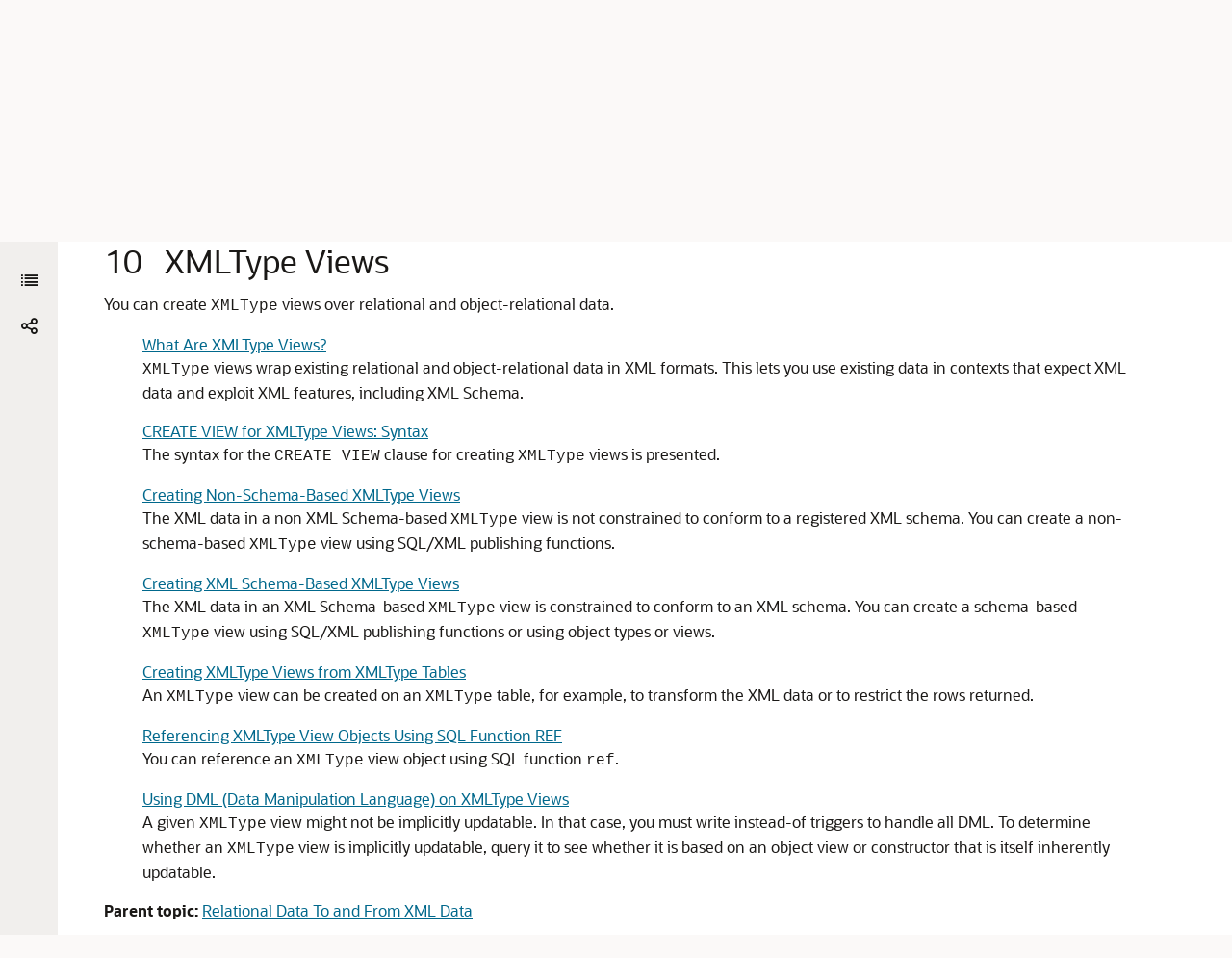

--- FILE ---
content_type: text/html
request_url: https://docs.oracle.com/en/database/oracle/oracle-database/19/adxdb/XMLType-views.html
body_size: 16190
content:
<!DOCTYPE html
  SYSTEM "about:legacy-compat">
<html xml:lang="en-us" lang="en-us">
   <head>
      <meta http-equiv="Content-Type" content="text/html; charset=utf-8">
      <meta name="viewport" content="width=device-width, initial-scale=1">
      <meta http-equiv="X-UA-Compatible" content="IE=edge">
      <meta name="abstract" content="You can create XMLType views over relational and object-relational data.">
      <meta name="description" content="You can create XMLType views over relational and object-relational data.">
      <title>XMLType Views</title>
      <meta property="og:site_name" content="Oracle Help Center">
      <meta property="og:title" content="Developer's Guide ">
      <meta property="og:description" content="You can create XMLType views over relational and object-relational data.">
      <link rel="stylesheet" href="/sp_common/book-template/ohc-book-template/css/book.css">
      <link rel="shortcut icon" href="/sp_common/book-template/ohc-common/img/favicon.ico">
      <meta name="application-name" content="Developer's Guide">
      <meta name="generator" content="DITA Open Toolkit version 1.8.5 (Mode = doc)">
      <meta name="plugin" content="SP_docbuilder HTML plugin release 18.2.2">
      <link rel="alternate" href="xml-db-developers-guide.pdf" title="PDF File" type="application/pdf">
      <meta name="robots" content="all">
      <link rel="schema.dcterms" href="http://purl.org/dc/terms/">
      <meta name="dcterms.created" content="2019-03-30T12:32:42-07:00">
      
      <meta name="dcterms.dateCopyrighted" content="2002, 2019">
      <meta name="dcterms.category" content="database">
      <meta name="dcterms.identifier" content="E96222-03">
      
      <meta name="dcterms.product" content="en/database/oracle/oracle-database/19">
      
      <link rel="prev" href="relational-views-over-XML-data.html" title="Previous" type="text/html">
      <link rel="next" href="XMLType-APIs.html" title="Next" type="text/html">
      <script>
        document.write('<style type="text/css">');
        document.write('body > .noscript, body > .noscript ~ * { visibility: hidden; }');
        document.write('</style>');
     </script>
      <script data-main="/sp_common/book-template/ohc-book-template/js/book-config" src="/sp_common/book-template/requirejs/require.js"></script>
      <script>
            if (window.require === undefined) {
                document.write('<script data-main="sp_common/book-template/ohc-book-template/js/book-config" src="sp_common/book-template/requirejs/require.js"><\/script>');
                document.write('<link href="sp_common/book-template/ohc-book-template/css/book.css" rel="stylesheet"/>');
            }
        </script>
      <script type="application/json" id="ssot-metadata">{"primary":{"category":{"short_name":"database","element_name":"Database","display_in_url":true},"suite":{"short_name":"oracle","element_name":"Oracle","display_in_url":true},"product_group":{"short_name":"not-applicable","element_name":"Not applicable","display_in_url":false},"product":{"short_name":"oracle-database","element_name":"Oracle Database","display_in_url":true},"release":{"short_name":"19","element_name":"Release 19","display_in_url":true}}}</script>
      
    <meta name="dcterms.title" content="XML DB Developer's Guide">
    <meta name="dcterms.isVersionOf" content="ADXDB">
    <meta name="dcterms.release" content="Release 19">
  <script>window.ohcglobal || document.write('<script src="/en/dcommon/js/global.js">\x3C/script>')</script></head>
   <body>
      <div class="noscript alert alert-danger text-center" role="alert">
         <a href="relational-views-over-XML-data.html" class="pull-left"><span class="glyphicon glyphicon-chevron-left" aria-hidden="true"></span>Previous</a>
         <a href="XMLType-APIs.html" class="pull-right">Next<span class="glyphicon glyphicon-chevron-right" aria-hidden="true"></span></a>
         <span class="fa fa-exclamation-triangle" aria-hidden="true"></span> JavaScript must be enabled to correctly display this content
        
      </div>
      <article>
         <header>
            <ol class="breadcrumb" vocab="http://schema.org/" typeof="BreadcrumbList">
               <li property="itemListElement" typeof="ListItem"><a href="index.html" property="item" typeof="WebPage"><span property="name">Developer's Guide </span></a></li>
               <li property="itemListElement" typeof="ListItem"><a href="relational-data-to-and-from-XML-data.html" property="item" typeof="WebPage"><span property="name"> Relational Data To and From XML Data</span></a></li>
               <li class="active" property="itemListElement" typeof="ListItem"> XMLType Views</li>
            </ol>
            <a id="GUID-9F0A7B1F-269B-411F-AD8B-8F1CB2E2A671" name="GUID-9F0A7B1F-269B-411F-AD8B-8F1CB2E2A671"></a><a id="ADXDB1800"></a>
            
            <h2 id="ADXDB-GUID-9F0A7B1F-269B-411F-AD8B-8F1CB2E2A671" class="sect2"><span class="enumeration_chapter">10 </span> XMLType Views
            </h2>
         </header>
         <div class="ind">
            <div>
               <p>You can create <code class="codeph">XMLType</code> views over relational and object-relational data.
               </p>
            </div>
            <div>
               <ul class="ullinks">
                  <li class="ulchildlink"><a href="XMLType-views.html#GUID-EF747930-3691-4BFA-B1C7-99FC449C3BFE">What Are XMLType Views?</a><br><code class="codeph">XMLType</code> views wrap existing relational and object-relational data in XML formats. This lets you use existing data in contexts that expect XML data and exploit XML features, including XML Schema.
                  </li>
                  <li class="ulchildlink"><a href="XMLType-views.html#GUID-30E3C3B8-46F7-4D1E-97DE-B7A261BC2995">CREATE VIEW for XMLType Views: Syntax</a><br>The syntax for the <code class="codeph">CREATE VIEW</code> clause for creating <code class="codeph">XMLType</code> views is presented.
                  </li>
                  <li class="ulchildlink"><a href="XMLType-views.html#GUID-69A4022C-9FCA-4529-8A29-084EB2185FCF">Creating Non-Schema-Based XMLType Views</a><br>The XML data in a non XML Schema-based <code class="codeph">XMLType</code> view is not constrained to conform to a registered XML schema. You can create a non-schema-based <code class="codeph">XMLType</code> view using SQL/XML publishing functions.
                  </li>
                  <li class="ulchildlink"><a href="XMLType-views.html#GUID-4BA4C794-3CAA-43D6-B8C4-5FE946FC1134">Creating XML Schema-Based XMLType Views</a><br>The XML data in an XML Schema-based <code class="codeph">XMLType</code> view is constrained to conform to an XML schema. You can create a schema-based <code class="codeph">XMLType</code> view using SQL/XML publishing functions or using object types or views.
                  </li>
                  <li class="ulchildlink"><a href="XMLType-views.html#GUID-5191DBB9-EEA9-402C-BAD2-28AB6894E63D">Creating XMLType Views from XMLType Tables</a><br>An <code class="codeph">XMLType</code> view can be created on an <code class="codeph">XMLType</code> table, for example, to transform the XML data or to restrict the rows returned. 
                  </li>
                  <li class="ulchildlink"><a href="XMLType-views.html#GUID-72A94695-5890-4BA1-8FD1-6D26E1C4349B">Referencing XMLType View Objects Using SQL Function REF</a><br>You can reference an <code class="codeph">XMLType</code> view object using SQL function <code class="codeph">ref</code>.
                  </li>
                  <li class="ulchildlink"><a href="XMLType-views.html#GUID-FF5B6A10-191B-45E0-810F-A7F0CFF71711">Using DML (Data Manipulation Language) on XMLType Views</a><br>A given <code class="codeph">XMLType</code> view might not be implicitly updatable. In that case, you must write instead-of triggers to handle all DML. To determine whether an <code class="codeph">XMLType</code> view is implicitly updatable, query it to see whether it is based on an object view or constructor that is itself inherently updatable.
                  </li>
               </ul>
               <div class="familylinks">
                  <div class="parentlink">
                     <p><strong>Parent topic:</strong> <a href="relational-data-to-and-from-XML-data.html#GUID-52910135-EC23-41B2-97EC-116790BF6A3C" title="There are various ways that you can view existing relational data as XML data.">Relational Data To and From XML Data</a></p>
                  </div>
               </div>
            </div>
            <a id="ADXDB5166"></a><div class="props_rev_3"><a id="GUID-EF747930-3691-4BFA-B1C7-99FC449C3BFE" name="GUID-EF747930-3691-4BFA-B1C7-99FC449C3BFE"></a><h3 id="ADXDB-GUID-EF747930-3691-4BFA-B1C7-99FC449C3BFE" class="sect3"><span class="enumeration_section">10.1 </span>What Are XMLType Views?
               </h3>
               <div>
                  <p><code class="codeph">XMLType</code> views wrap existing relational and object-relational data in XML formats. This lets you use existing data in contexts that expect XML data and exploit XML features, including XML Schema.
                  </p>
                  <p>The major advantages of using <code class="codeph">XMLType</code> views are:
                  </p>
                  <ul style="list-style-type: disc;">
                     <li>
                        <p>You can exploit Oracle XML&nbsp;DB XML features that use XML Schema functionality without having to migrate your base legacy data. </p>
                     </li>
                     <li>
                        <p>With <code class="codeph">XMLType</code> views, you can experiment with various forms of storage for your data. You need not decide immediately whether to store it as <code class="codeph">XMLType</code> or which <code class="codeph">XMLType</code> storage model to use. 
                        </p>
                     </li>
                  </ul>
                  <p><code class="codeph">XMLType</code> views are similar to object views. Each row of an <code class="codeph">XMLType</code> view corresponds to an <code class="codeph">XMLType</code> instance. The object identifier for uniquely identifying each row in the view can be created using SQL/XML functions <code class="codeph">XMLCast</code> and <code class="codeph">XMLQuery</code>.
                  </p>
                  <p>There are two types of <code class="codeph">XMLType</code> views:
                  </p>
                  <ul style="list-style-type: disc;">
                     <li>
                        <p><strong class="term">Non-schema-based XMLType views. </strong>These views do not confirm to a particular XML schema. 
                        </p>
                     </li>
                     <li>
                        <p><strong class="term">XML schema-based XMLType views.</strong> As with <code class="codeph">XMLType</code> tables, <code class="codeph">XMLType</code> views that conform to a particular XML schema are called XML schema-based <code class="codeph">XMLType</code> views. These provide stronger typing than non-schema-based <code class="codeph">XMLType</code> views. 
                        </p>
                     </li>
                  </ul>
                  <p>XPath rewrite of queries over <code class="codeph">XMLType</code> views is enabled for both XML schema-based and non-schema-based <code class="codeph">XMLType</code> views. XPath rewrite is described in <a href="XPath-rewrite-for-object-relational-storage.html#GUID-35551023-CCAC-477B-8BBF-CD0E0B44C962" title="For XMLType data stored object-relationally, queries involving XPath expression arguments to various SQL functions can often be automatically rewritten to queries against the underlying SQL tables, which are highly optimized.">XPath Rewrite for Object-Relational Storage</a>.
                  </p>
                  <p>To create an XML schema-based <code class="codeph">XMLType</code> view, first register your XML schema. If the view is an object view, that is, if it is constructed using an object type, then the XML schema should have annotations that represent the bidirectional mapping from XML to SQL object types. <code class="codeph">XMLType</code> views conforming to this registered XML schema can then be created by providing an underlying query that constructs instances of the appropriate SQL object type.
                  </p>
                  <p>You can create <code class="codeph">XMLType</code> views in any of the following ways:
                  </p>
                  <ul style="list-style-type: disc;">
                     <li>
                        <p>Based on SQL/XML publishing functions, such as <code class="codeph">XMLElement</code>, <code class="codeph">XMLForest</code>, <code class="codeph">XMLConcat</code>, and <code class="codeph">XMLAgg</code>. SQL/XML publishing functions can be used to construct both non-schema-based <code class="codeph">XMLType</code> views and XML schema-based <code class="codeph">XMLType</code> views. This enables construction of <code class="codeph">XMLType</code> view from the underlying relational tables directly without physically migrating those relational legacy data into XML. However, to construct XML schema-based <code class="codeph">XMLType</code> view, the XML schema must be registered and the XML value generated by SQL/XML publishing functions must be constrained to the XML schema.
                        </p>
                     </li>
                     <li>
                        <p>Based on object types or object views. This enables the construction of the <code class="codeph">XMLType</code> view from underlying relational or object relational tables directly without physically migrating the relational or object relational legacy data into XML. Creating an XML-schema-based <code class="codeph">XMLType</code> view requires that you annotate the XML schema with a mapping to existing object types or that you generate the XML schema from the existing object types.
                        </p>
                     </li>
                     <li>
                        <p>Directly from an <code class="codeph">XMLType</code> table.
                        </p>
                     </li>
                  </ul>
                  <div class="section"></div>
                  <!-- class="section" -->
               </div>
               <div>
                  <div class="relinfo">
                     <p><strong>Related Topics</strong></p>
                     <ul>
                        <li><a href="XML-Schema-and-query-basic.html#GUID-C09824C1-6B02-4556-A265-B1749DEE8DE1" title="XML Schema is a standard for describing the content and structure of XML documents. You can register, update, and delete an XML schema used with Oracle XML&nbsp;DB. You can define storage structures to use for your XML schema-based data and map XML Schema data types to SQL data types.">XML Schema Storage and Query: Basic</a></li>
                        <li><a href="relational-views-over-XML-data.html#GUID-420496CE-D62F-4EBE-A76E-861B932AE1E6" title="Relational database views over XML data provide conventional, relational access to XML content.">Relational Views over XML Data</a></li>
                        <li><a href="choice-of-XMLType-storage-and-indexing.html#GUID-F1EE5B88-69E1-47B4-97FC-92F184C0CBA1" title="Important design choices for your application include what XMLType storage model to use and which indexing approaches to use.">Choice of XMLType Storage and Indexing</a></li>
                     </ul>
                  </div>
                  <div class="familylinks">
                     <div class="parentlink">
                        <p><strong>Parent topic:</strong> <a href="XMLType-views.html#GUID-9F0A7B1F-269B-411F-AD8B-8F1CB2E2A671" title="You can create XMLType views over relational and object-relational data.">XMLType Views</a></p>
                     </div>
                  </div>
               </div>
               
            </div><a id="ADXDB5168"></a><a id="ADXDB5167"></a><div class="props_rev_3"><a id="GUID-30E3C3B8-46F7-4D1E-97DE-B7A261BC2995" name="GUID-30E3C3B8-46F7-4D1E-97DE-B7A261BC2995"></a><h3 id="ADXDB-GUID-30E3C3B8-46F7-4D1E-97DE-B7A261BC2995" class="sect3"><span class="enumeration_section">10.2 </span>CREATE VIEW for XMLType Views: Syntax
               </h3>
               <div>
                  <p>The syntax for the <code class="codeph">CREATE VIEW</code> clause for creating <code class="codeph">XMLType</code> views is presented.
                  </p>
                  <div class="section">
                     <p><a href="XMLType-views.html#GUID-30E3C3B8-46F7-4D1E-97DE-B7A261BC2995__CJIBFAFH">Figure 10-1</a> shows this syntax. See <a href="https://www.oracle.com/pls/topic/lookup?ctx=en/database/oracle/oracle-database/19/adxdb&amp;id=SQLRF01504" target="_blank"><span><cite>Oracle Database SQL Language Reference</cite></span></a> for details on the <code class="codeph">CREATE VIEW</code> syntax.
                     </p>
                     <div class="figure" id="GUID-30E3C3B8-46F7-4D1E-97DE-B7A261BC2995__CJIBFAFH">
                        <p class="titleinfigure">Figure 10-1 Creating XMLType Views Clause: Syntax</p><img src="img/xmltype_view_clause.gif" width="558" alt="Description of Figure 10-1 follows" title="Description of Figure 10-1 follows" longdesc="img_text/xmltype_view_clause.html"><br><a href="img_text/xmltype_view_clause.html">Description of "Figure 10-1 Creating XMLType Views Clause: Syntax"</a></div>
                     <!-- class="figure" -->
                  </div>
                  <!-- class="section" -->
               </div>
               <div>
                  <div class="familylinks">
                     <div class="parentlink">
                        <p><strong>Parent topic:</strong> <a href="XMLType-views.html#GUID-9F0A7B1F-269B-411F-AD8B-8F1CB2E2A671" title="You can create XMLType views over relational and object-relational data.">XMLType Views</a></p>
                     </div>
                  </div>
               </div>
               
            </div><a id="ADXDB5171"></a><a id="ADXDB5169"></a><div class="props_rev_3"><a id="GUID-69A4022C-9FCA-4529-8A29-084EB2185FCF" name="GUID-69A4022C-9FCA-4529-8A29-084EB2185FCF"></a><h3 id="ADXDB-GUID-69A4022C-9FCA-4529-8A29-084EB2185FCF" class="sect3"><span class="enumeration_section">10.3 </span>Creating Non-Schema-Based XMLType Views
               </h3>
               <div>
                  <p>The XML data in a non XML Schema-based <code class="codeph">XMLType</code> view is not constrained to conform to a registered XML schema. You can create a non-schema-based <code class="codeph">XMLType</code> view using SQL/XML publishing functions.
                  </p>
                  <div class="section">
                     <p><a href="XMLType-views.html#GUID-69A4022C-9FCA-4529-8A29-084EB2185FCF__I1027167">Example 10-1</a> shows how to create an <code class="codeph">XMLType</code> view using SQL/XML function <code class="codeph">XMLELement</code>.
                     </p>
                     <p>Existing data in relational tables or views can be exposed as XML data this way. If a view is generated using a SQL/XML publishing function then queries that access that view using XQuery expressions can often be rewritten. These optimized queries can then directly access the underlying relational columns. See <a href="XPath-rewrite-for-object-relational-storage.html#GUID-35551023-CCAC-477B-8BBF-CD0E0B44C962" title="For XMLType data stored object-relationally, queries involving XPath expression arguments to various SQL functions can often be automatically rewritten to queries against the underlying SQL tables, which are highly optimized.">XPath Rewrite for Object-Relational Storage</a> for details.
                     </p>
                     <p>You can perform a DML operation on an <code class="codeph">XMLType</code> view, but, in general, you must write instead-of triggers to handle the DML operation. 
                     </p>
                     <div class="infoboxnotealso" id="GUID-69A4022C-9FCA-4529-8A29-084EB2185FCF__GUID-89523654-DEE2-42CE-9A71-4B32E974C95F">
                        <p class="notep1">See Also:</p>
                        <p> <a href="generation-of-XML-data-from-relational-data.html#GUID-3BEB9A88-8B44-4AA3-89F4-8CBF6F8FA686" title="Oracle XML&nbsp;DB provides features for generating (constructing) XML data from relational data in the database. There are both SQL/XML standard functions and Oracle-specific functions and packages for generating XML data from relational content.">Generation of XML Data from Relational Data</a>, for details on SQL/XML publishing functions
                        </p>
                     </div>
                  </div>
                  <!-- class="section" -->
                  <div class="example" id="GUID-69A4022C-9FCA-4529-8A29-084EB2185FCF__I1027167">
                     <p class="titleinexample">Example 10-1 Creating an XMLType View Using XMLELEMENT </p><pre class="oac_no_warn" dir="ltr">CREATE OR REPLACE VIEW emp_view OF XMLType
  WITH OBJECT ID (XMLCast(XMLQuery('/Emp/@empno'
                                   PASSING OBJECT_VALUE RETURNING CONTENT)
                          AS BINARY_DOUBLE)) AS
  SELECT XMLElement("Emp",
                    XMLAttributes(employee_id AS "empno"),
                    XMLForest(e.first_name ||' '|| e.last_name AS "name",
                              e.hire_date AS "hiredate"))
    AS "result" FROM employees e WHERE salary &gt; 15000;

SELECT * FROM emp_view;
 
SYS_NC_ROWINFO$
-------------------------------------------------------------------------------------
&lt;Emp empno="100"&gt;&lt;name&gt;Steven King&lt;/name&gt;&lt;hiredate&gt;2003-06-17&lt;/hiredate&gt;&lt;/Emp&gt; 
&lt;Emp empno="101"&gt;&lt;name&gt;Neena Kochhar&lt;/name&gt;&lt;hiredate&gt;2005-09-21&lt;/hiredate&gt;&lt;/Emp&gt; 
&lt;Emp empno="102"&gt;&lt;name&gt;Lex De Haan&lt;/name&gt;&lt;hiredate&gt;2001-01-13&lt;/hiredate&gt;&lt;/Emp&gt; 
</pre></div>
                  <!-- class="example" -->
               </div>
               <div>
                  <div class="familylinks">
                     <div class="parentlink">
                        <p><strong>Parent topic:</strong> <a href="XMLType-views.html#GUID-9F0A7B1F-269B-411F-AD8B-8F1CB2E2A671" title="You can create XMLType views over relational and object-relational data.">XMLType Views</a></p>
                     </div>
                  </div>
               </div>
               
            </div><a id="ADXDB5174"></a><div class="props_rev_3"><a id="GUID-4BA4C794-3CAA-43D6-B8C4-5FE946FC1134" name="GUID-4BA4C794-3CAA-43D6-B8C4-5FE946FC1134"></a><h3 id="ADXDB-GUID-4BA4C794-3CAA-43D6-B8C4-5FE946FC1134" class="sect3"><span class="enumeration_section">10.4 </span>Creating XML Schema-Based XMLType Views
               </h3>
               <div>
                  <p>The XML data in an XML Schema-based <code class="codeph">XMLType</code> view is constrained to conform to an XML schema. You can create a schema-based <code class="codeph">XMLType</code> view using SQL/XML publishing functions or using object types or views.
                  </p>
                  <p>Create a schema-based view in either of these ways: </p>
                  <ul style="list-style-type: disc;">
                     <li>
                        <p>Using SQL/XML publishing functions.</p>
                     </li>
                     <li>
                        <p>Using object types or object views. This is convenient when you already have object types, views, and tables that you want to map to XML data.</p>
                     </li>
                  </ul>
               </div>
               <div>
                  <ul class="ullinks">
                     <li class="ulchildlink"><a href="XMLType-views.html#GUID-B3F5A02B-8D97-411A-B542-3D441BE3DEF9">Creating XML Schema-Based XMLType Views Using SQL/XML Publishing Functions</a><br>You can use SQL/XML publishing functions to create an XML Schema-based <code class="codeph">XMLType</code> view. 
                     </li>
                     <li class="ulchildlink"><a href="XMLType-views.html#GUID-E50ECA03-3E64-4089-9770-62C98D23DD67">Creating XML Schema-Based XMLType Views Using Object Types or Object Views</a><br>You can create an XML Schema-based <code class="codeph">XMLType</code> view from object types or views by annotating the XML schema to define a mapping between XML types and SQL object types and object attributes.
                     </li>
                  </ul>
                  <div class="familylinks">
                     <div class="parentlink">
                        <p><strong>Parent topic:</strong> <a href="XMLType-views.html#GUID-9F0A7B1F-269B-411F-AD8B-8F1CB2E2A671" title="You can create XMLType views over relational and object-relational data.">XMLType Views</a></p>
                     </div>
                  </div>
               </div>
               <a id="ADXDB5176"></a><a id="ADXDB5177"></a><a id="ADXDB5178"></a><a id="ADXDB5175"></a><div class="props_rev_3"><a id="GUID-B3F5A02B-8D97-411A-B542-3D441BE3DEF9" name="GUID-B3F5A02B-8D97-411A-B542-3D441BE3DEF9"></a><h4 id="ADXDB-GUID-B3F5A02B-8D97-411A-B542-3D441BE3DEF9" class="sect4"><span class="enumeration_section">10.4.1 </span>Creating XML Schema-Based XMLType Views Using SQL/XML Publishing Functions
                  </h4>
                  <div>
                     <p>You can use SQL/XML publishing functions to create an XML Schema-based <code class="codeph">XMLType</code> view. 
                     </p>
                     <div class="section">
                        <ol>
                           <li>
                              <p>Create and register the XML schema document that contains the necessary XML structures. You do not need to annotate the XML schema to define the mapping between XML types and SQL object types.</p>
                           </li>
                           <li>
                              <p>Use SQL/XML publishing functions to create an <code class="codeph">XMLType</code> view that conforms to the XML schema. 
                              </p>
                           </li>
                        </ol>
                        <p>These two steps are illustrated in <a href="XMLType-views.html#GUID-B3F5A02B-8D97-411A-B542-3D441BE3DEF9__CHDHDHAD">Example 10-2</a> and <a href="XMLType-views.html#GUID-B3F5A02B-8D97-411A-B542-3D441BE3DEF9__CHDFDJCH">Example 10-3</a>, respectively. 
                        </p>
                        <p><a href="XMLType-views.html#GUID-B3F5A02B-8D97-411A-B542-3D441BE3DEF9__CHDGIHBA">Example 10-4</a> illustrates querying an <code class="codeph">XMLType</code> view.
                        </p>
                        <p><a href="XMLType-views.html#GUID-B3F5A02B-8D97-411A-B542-3D441BE3DEF9__CHDHDHAD">Example 10-2</a> assumes that you have an XML schema <code class="codeph">emp_simple.xsd</code> that contains XML structures defining an employee. It registers the XML schema with the target location <code class="codeph">http://www.oracle.com/emp_simple.xsd</code>.
                        </p>
                        <p>When using SQL/XML publishing functions to generate XML schema-based content, you must specify the appropriate namespace information for all of the elements and also indicate the location of the schema using attribute <code class="codeph">xsi:schemaLocation</code>. These can be specified using the <code class="codeph">XMLAttributes</code> clause. <a href="XMLType-views.html#GUID-B3F5A02B-8D97-411A-B542-3D441BE3DEF9__CHDFDJCH">Example 10-3</a> illustrates this.
                        </p>
                        <div class="infoboxnote" id="GUID-B3F5A02B-8D97-411A-B542-3D441BE3DEF9__GUID-E130F07E-D0D8-4C96-A03D-33A64077C1D9">
                           <p class="notep1">Note:</p>
                           <p> Whenever you use SQL/XML function <code class="codeph">XMLAttributes</code> with an XML schema reference to create an <code class="codeph">XMLType</code> view, register the XML schema before creating the view, if possible. Otherwise, you must recompile the view after registering the XML schema, in order for the generated documents to be based on the XML schema.
                           </p>
                        </div>
                        <p>In <a href="XMLType-views.html#GUID-B3F5A02B-8D97-411A-B542-3D441BE3DEF9__CHDFDJCH">Example 10-3</a>, function <code class="codeph">XMLElement</code> creates XML element <code class="codeph">Employee</code>. Function <code class="codeph">XMLForest</code> creates the children of element <code class="codeph">Employee</code>. The <code class="codeph">XMLAttributes</code> clause inside <code class="codeph">XMLElement</code> constructs the required XML <code class="codeph">namespace</code> and schema <code class="codeph">location</code> attributes, so that the XML data that is generated conforms to the XML schema of the view. The innermost call to <code class="codeph">XMLForest</code> creates the children of element <code class="codeph">department</code>, which is a child of element <code class="codeph">Employee</code>.
                        </p>
                        <p>By default, the XML generation functions create a non-schema-based XML instance. However, when the schema location is specified, using attribute <code class="codeph">xsi:schemaLocation</code> or <code class="codeph">xsi:noNamespaceSchemaLocation</code>, Oracle XML DB generates XML schema-based XML data. For <code class="codeph">XMLType</code> views, as long as the names of the elements and attributes match those in the XML schema, the XML data is converted implicitly into a valid XML schema-based document. Any errors in the generated XML data are caught later, when operations such as validation or extraction operations are performed on the XML instance. 
                        </p>
                        <p><a href="XMLType-views.html#GUID-B3F5A02B-8D97-411A-B542-3D441BE3DEF9__CHDGIHBA">Example 10-4</a> queries the <code class="codeph">XMLType</code> view, returning an XML result from tables <code class="codeph">employees</code> and <code class="codeph">departments</code>. The result of the query is shown pretty-printed, for clarity.
                        </p>
                     </div>
                     <!-- class="section" -->
                     <div class="example" id="GUID-B3F5A02B-8D97-411A-B542-3D441BE3DEF9__CHDHDHAD">
                        <p class="titleinexample">Example 10-2 Registering XML Schema emp_simple.xsd</p><pre class="pre codeblock"><code>BEGIN
  DBMS_XMLSCHEMA.registerSchema(
   SCHEMAURL =&gt; 'http://www.oracle.com/emp_simple.xsd',
   SCHEMADOC =&gt; '&lt;schema xmlns="http://www.w3.org/2001/XMLSchema"
                         targetNamespace="http://www.oracle.com/emp_simple.xsd"
                         version="1.0"
                         xmlns:xdb="http://xmlns.oracle.com/xdb" 
                         elementFormDefault="qualified"&gt; 
                   &lt;element name = "Employee"&gt; 
                     &lt;complexType&gt; 
                       &lt;sequence&gt; 
                         &lt;element name = "EmployeeId"
                                  type = "positiveInteger" minOccurs = "0"/&gt; 
                         &lt;element name = "Name"
                                  type = "string" minOccurs = "0"/&gt; 
                         &lt;element name = "Job"
                                  type = "string" minOccurs = "0"/&gt; 
                         &lt;element name = "Manager"
                                  type = "positiveInteger" minOccurs = "0"/&gt; 
                         &lt;element name = "HireDate"
                                  type = "date" minOccurs = "0"/&gt; 
                         &lt;element name = "Salary"
                                  type = "positiveInteger" minOccurs = "0"/&gt; 
                         &lt;element name = "Commission"
                                  type = "positiveInteger" minOccurs = "0"/&gt; 
                         &lt;element name = "Dept"&gt; 
                           &lt;complexType&gt; 
                             &lt;sequence&gt; 
                               &lt;element name = "DeptNo"
                                        type = "positiveInteger" minOccurs = "0"/&gt; 
                               &lt;element name = "DeptName"
                                        type = "string" minOccurs = "0"/&gt; 
                               &lt;element name = "Location"
                                        type = "positiveInteger" minOccurs = "0"/&gt; 
                             &lt;/sequence&gt; 
                           &lt;/complexType&gt; 
                         &lt;/element&gt; 
                       &lt;/sequence&gt; 
                     &lt;/complexType&gt; 
                   &lt;/element&gt; 
                 &lt;/schema&gt;',
   LOCAL     =&gt; TRUE,
   GENTYPES  =&gt; TRUE);
END;
</code></pre></div>
                     <!-- class="example" -->
                     <div class="example" id="GUID-B3F5A02B-8D97-411A-B542-3D441BE3DEF9__CHDFDJCH">
                        <p class="titleinexample">Example 10-3 Creating an XMLType View Using SQL/XML Publishing Functions</p><pre class="pre codeblock"><code>CREATE OR REPLACE VIEW <span class="bold">emp_simple_xml</span> OF XMLType
  XMLSCHEMA "http://www.oracle.com/<span class="bold">emp_simple.xsd</span>" ELEMENT "Employee"
   WITH OBJECT ID (XMLCast(XMLQuery('/Employee/EmployeeId/text()'
                                    PASSING OBJECT_VALUE
                                    RETURNING CONTENT)
                           AS BINARY_DOUBLE)) AS
   SELECT
     XMLElement("Employee",
                XMLAttributes(
                  'http://www.oracle.com/emp_simple.xsd' AS "xmlns" ,
                  'http://www.w3.org/2001/XMLSchema-instance' AS "xmlns:xsi",
                  'http://www.oracle.com/emp_simple.xsd
                   http://www.oracle.com/emp_simple.xsd'
                  AS "xsi:schemaLocation"),
                XMLForest(e.employee_id    AS "EmployeeId",
                          e.last_name      AS "Name",
                          e.job_id         AS "Job",
                          e.manager_id     AS "Manager",
                          e.hire_date      AS "HireDate",
                          e.salary         AS "Salary",
                          e.commission_pct AS "Commission",
                          XMLForest(
                            d.department_id   AS "DeptNo",
                            d.department_name AS "DeptName",
                            d.location_id     AS "Location") AS "Dept"))
     FROM employees e, departments d
     WHERE e.department_id = d.department_id;
</code></pre></div>
                     <!-- class="example" -->
                     <div class="example" id="GUID-B3F5A02B-8D97-411A-B542-3D441BE3DEF9__CHDGIHBA">
                        <p class="titleinexample">Example 10-4 Querying an XMLType View</p><pre class="pre codeblock"><code>SELECT OBJECT_VALUE AS RESULT FROM emp_simple_xml WHERE ROWNUM &lt; 2;

RESULT
---------------------------------------------------------------------
&lt;Employee xmlns="http://www.oracle.com/emp_simple.xsd"
          xmlns:xsi="http://www.w3.org/2001/XMLSchema-instance"
          xsi:schemaLocation="http://www.oracle.com/emp_simple.xsd 
                              http://www.oracle.com/emp_simple.xsd"&gt;
  &lt;EmployeeId&gt;200&lt;/EmployeeId&gt;
  &lt;Name&gt;Whalen&lt;/Name&gt;
  &lt;Job&gt;AD_ASST&lt;/Job&gt;
  &lt;Manager&gt;101&lt;/Manager&gt;
  &lt;HireDate&gt;2003-09-17&lt;/HireDate&gt;
  &lt;Salary&gt;4400&lt;/Salary&gt;
  &lt;Dept&gt;
    &lt;DeptNo&gt;10&lt;/Deptno&gt;
    &lt;DeptName&gt;Administration&lt;/DeptName&gt;
    &lt;Location&gt;1700&lt;/Location&gt;
  &lt;/Dept&gt;
&lt;/Employee&gt;</code></pre></div>
                     <!-- class="example" -->
                  </div>
                  <div>
                     <ul class="ullinks">
                        <li class="ulchildlink"><a href="XMLType-views.html#GUID-5AA7CC36-1A4D-49D6-8071-5F2AB5CB27FE">Using Namespaces with SQL/XML Publishing Functions</a><br>If you have complex XML schemas involving namespaces, you must use the partially escaped mapping provided by the SQL/XML publishing functions and create elements with appropriate namespaces and prefixes. 
                        </li>
                     </ul>
                     <div class="familylinks">
                        <div class="parentlink">
                           <p><strong>Parent topic:</strong> <a href="XMLType-views.html#GUID-4BA4C794-3CAA-43D6-B8C4-5FE946FC1134" title="The XML data in an XML Schema-based XMLType view is constrained to conform to an XML schema. You can create a schema-based XMLType view using SQL/XML publishing functions or using object types or views.">Creating XML Schema-Based XMLType Views</a></p>
                        </div>
                     </div>
                  </div>
                  <a id="ADXDB5180"></a><a id="ADXDB5897"></a><a id="ADXDB5898"></a><a id="ADXDB5181"></a><a id="ADXDB5179"></a><div class="props_rev_3"><a id="GUID-5AA7CC36-1A4D-49D6-8071-5F2AB5CB27FE" name="GUID-5AA7CC36-1A4D-49D6-8071-5F2AB5CB27FE"></a><h5 id="ADXDB-GUID-5AA7CC36-1A4D-49D6-8071-5F2AB5CB27FE" class="sect5"><span class="enumeration_section">10.4.1.1 </span>Using Namespaces with SQL/XML Publishing Functions
                     </h5>
                     <div>
                        <p>If you have complex XML schemas involving namespaces, you must use the partially escaped mapping provided by the SQL/XML publishing functions and create elements with appropriate namespaces and prefixes. </p>
                        <div class="section">
                           <p>The query in <a href="XMLType-views.html#GUID-5AA7CC36-1A4D-49D6-8071-5F2AB5CB27FE__CFHIIBIH">Example 10-5</a> creates XML instances that have the correct namespace, prefixes, and target schema location. It can be used as the query in the definition of view <code class="codeph">emp_simple_xml</code>.
                           </p>
                           <p>If the XML schema had no target namespace, then you could use attribute <code class="codeph">xsi:noNamespaceSchemaLocation</code> to indicate that. <a href="XMLType-views.html#GUID-5AA7CC36-1A4D-49D6-8071-5F2AB5CB27FE__CFHGDFAH">Example 10-6</a> shows such an XML schema.
                           </p>
                           <p><a href="XMLType-views.html#GUID-5AA7CC36-1A4D-49D6-8071-5F2AB5CB27FE__CFHEICEA">Example 10-7</a> creates a view that conforms to the XML schema in <a href="XMLType-views.html#GUID-5AA7CC36-1A4D-49D6-8071-5F2AB5CB27FE__CFHGDFAH">Example 10-6</a>. The <code class="codeph">XMLAttributes</code> clause creates an XML element that contains the <code class="codeph">noNamespace</code> schema location attribute.
                           </p>
                           <p><a href="XMLType-views.html#GUID-5AA7CC36-1A4D-49D6-8071-5F2AB5CB27FE__CFHIBCBF">Example 10-8</a> creates view <code class="codeph">dept_xml</code>, which conforms to XML schema <code class="codeph">dept.xsd</code>.
                           </p>
                        </div>
                        <!-- class="section" -->
                        <div class="example" id="GUID-5AA7CC36-1A4D-49D6-8071-5F2AB5CB27FE__CFHIIBIH">
                           <p class="titleinexample">Example 10-5 Using Namespace Prefixes with SQL/XML Publishing Functions</p><pre class="pre codeblock"><code>SELECT XMLElement("ipo:Employee", 
          XMLAttributes('http://www.oracle.com/emp_simple.xsd' AS "xmlns:ipo", 
                        'http://www.oracle.com/emp_simple.xsd 
                         http://www.oracle.com/emp_simple.xsd' AS "xmlns:xsi"),
            XMLForest(e.employee_id                     AS "ipo:EmployeeId", 
                      e.last_name                       AS "ipo:Name",  
                      e.job_id                          AS "ipo:Job",
                      e.manager_id                      AS "ipo:Manager",
                      TO_CHAR(e.hire_date,'YYYY-MM-DD') AS "ipo:HireDate", 
                      e.salary                          AS "ipo:Salary",
                      e.commission_pct                  AS "ipo:Commission",
                 XMLForest(d.department_id   AS "ipo:DeptNo",
                           d.department_name AS "ipo:DeptName", d.location_id
       AS "ipo:Location") AS "ipo:Dept"))
       FROM employees e, departments d 
       WHERE e.department_id = d.department_id AND d.department_id = 20;
BEGIN
  -- Delete schema if it already exists (else error)
  DBMS_XMLSCHEMA.deleteSchema('emp-noname.xsd', 4); 
END;
</code></pre><pre class="pre codeblock"><code>XMLELEMENT("IPO:EMPLOYEE",XMLATTRIBUTES('HTTP://WWW.ORACLE.COM/EMP_SIMPLE.XSD'AS
--------------------------------------------------------------------------------
&lt;ipo:Employee
xmlns:ipo="http://www.oracle.com/emp_simple.xsd"
 xmlns:xsi="http://www.oracle.com/emp_simple.xsd
 http://www.oracle.com/emp_simple.xsd"&gt;
&lt;ipo:EmployeeId&gt;201&lt;/ipo:EmployeeId&gt;&lt;ipo:Name&gt;Hartstein&lt;/ipo:Name&gt;
&lt;ipo:Job&gt;MK_MAN&lt;/ipo:Job&gt;&lt;ipo:Manager&gt;100&lt;/ipo:Manager&gt;
&lt;ipo:HireDate&gt;2004-02-17&lt;/ipo:HireDate&gt;&lt;ipo:Salary&gt;13000&lt;/ipo:Salary&gt;
&lt;ipo:Dept&gt;&lt;ipo:DeptNo&gt;20&lt;/ipo:DeptNo&gt;&lt;ipo:DeptName&gt;Marketing&lt;/ipo:DeptName&gt;
&lt;ipo:Location&gt;1800&lt;/ipo:Location&gt;&lt;/ipo:Dept&gt;&lt;/ipo:Employee&gt;
&lt;ipo:Employee xmlns:ipo="http://www.oracle.com/emp_simple.xsd"
 xmlns:xsi="http://www.oracle.com/emp_simple.xsd 
 http://www.oracle.com/emp_simple.xsd"&gt;&lt;ipo:EmployeeId&gt;202&lt;/ipo:EmployeeId&gt;
&lt;ipo:Name&gt;Fay&lt;/ipo:Name&gt;&lt;ipo:Job&gt;MK_REP&lt;/ipo:Job&gt;&lt;ipo:Manager&gt;201&lt;/ipo:Manager&gt;
&lt;ipo:HireDate&gt;2005-08-17&lt;/ipo:HireDate&gt;&lt;ipo:Salary&gt;6000&lt;/ipo:Salary&gt;
&lt;ipo:Dept&gt;&lt;ipo:DeptNo&gt;20&lt;/ipo:Dept
No&gt;&lt;ipo:DeptName&gt;Marketing&lt;/ipo:DeptName&gt;&lt;ipo:Location&gt;1800&lt;/ipo:Location&gt;
&lt;/ipo:Dept&gt;
&lt;/ipo:Employee&gt;
</code></pre></div>
                        <!-- class="example" -->
                        <div class="example" id="GUID-5AA7CC36-1A4D-49D6-8071-5F2AB5CB27FE__CFHGDFAH">
                           <p class="titleinexample">Example 10-6 XML Schema with No Target Namespace</p><pre class="pre codeblock"><code>BEGIN
  DBMS_XMLSCHEMA.registerSchema(
    SCHEMAURL =&gt; '<span class="bold">emp-noname.xsd</span>',
    SCHEMADOC =&gt; '&lt;schema xmlns="http://www.w3.org/2001/XMLSchema"
                          xmlns:xdb="http://xmlns.oracle.com/xdb"&gt; 
                    &lt;element name = "Employee"&gt; 
                      &lt;complexType&gt; 
                        &lt;sequence&gt; 
                          &lt;element name = "EmployeeId" type = "positiveInteger"/&gt; 
                          &lt;element name = "Name" type = "string"/&gt; 
                          &lt;element name = "Job" type = "string"/&gt; 
                          &lt;element name = "Manager" type = "positiveInteger"/&gt; 
                          &lt;element name = "HireDate" type = "date"/&gt; 
                          &lt;element name = "Salary" type = "positiveInteger"/&gt; 
                          &lt;element name = "Commission" type = "positiveInteger"/&gt; 
                          &lt;element name = "Dept"&gt; 
                            &lt;complexType&gt; 
                              &lt;sequence&gt; 
                                &lt;element name = "DeptNo" type = "positiveInteger" /&gt; 
                                &lt;element name = "DeptName" type = "string"/&gt; 
                                &lt;element name = "Location" type = "positiveInteger"/&gt; 
                              &lt;/sequence&gt; 
                            &lt;/complexType&gt; 
                          &lt;/element&gt; 
                        &lt;/sequence&gt; 
                      &lt;/complexType&gt; 
                    &lt;/element&gt; 
                  &lt;/schema&gt;',
    LOCAL     =&gt; TRUE,
    GENTYPES  =&gt; TRUE);
END;
</code></pre></div>
                        <!-- class="example" -->
                        <div class="example" id="GUID-5AA7CC36-1A4D-49D6-8071-5F2AB5CB27FE__CFHEICEA">
                           <p class="titleinexample">Example 10-7 Creating a View for an XML Schema with No Target Namespace</p><pre class="pre codeblock"><code>CREATE OR REPLACE VIEW <span class="bold">emp_xml</span> OF XMLType
     XMLSCHEMA "emp-noname.xsd" ELEMENT "Employee"
     WITH OBJECT ID (XMLCast(XMLQuery('/Employee/EmployeeId/text()'
                                      PASSING OBJECT_VALUE
                                      RETURNING CONTENT)
                             AS BINARY_DOUBLE)) AS
     SELECT XMLElement(
       "Employee",
       XMLAttributes('http://www.w3.org/2001/XMLSchema-instance' AS "xmlns:xsi",
                     'emp-noname.xsd' AS "<span class="bold">xsi:noNamespaceSchemaLocation</span>"),
       XMLForest(e.employee_id    AS "EmployeeId",
                 e.last_name      AS "Name",
                 e.job_id         AS "Job",
                 e.manager_id     AS "Manager",
                 e.hire_date      AS "HireDate",
                 e.salary         AS "Salary",
                 e.commission_pct AS "Commission",
                 XMLForest(d.department_id   AS "DeptNo",
                           d.department_name AS "DeptName",
                           d.location_id     AS "Location") AS "Dept"))
       FROM employees e, departments d
       WHERE e.department_id = d.department_id;
</code></pre></div>
                        <!-- class="example" -->
                        <div class="example" id="GUID-5AA7CC36-1A4D-49D6-8071-5F2AB5CB27FE__CFHIBCBF">
                           <p class="titleinexample">Example 10-8 Using SQL/XML Functions in XML Schema-Based XMLType Views</p><pre class="pre codeblock"><code>BEGIN
  -- Delete schema if it already exists (else error)
  DBMS_XMLSCHEMA.deleteSchema('http://www.oracle.com/dept.xsd', 4);
END;
/

BEGIN
  DBMS_XMLSCHEMA.registerSchema(
    SCHEMAURL =&gt; 'http://www.oracle.com/<span class="bold">dept.xsd</span>',
    SCHEMADOC =&gt; '&lt;schema xmlns="http://www.w3.org/2001/XMLSchema"
                          targetNamespace="http://www.oracle.com/dept.xsd"
                          version="1.0" 
                          xmlns:xdb="http://xmlns.oracle.com/xdb"
                          elementFormDefault="qualified"&gt; 
                    &lt;element name = "Department"&gt; 
                      &lt;complexType&gt; 
                        &lt;sequence&gt; 
                          &lt;element name = "DeptNo" type = "positiveInteger"/&gt; 
                          &lt;element name = "DeptName" type = "string"/&gt; 
                          &lt;element name = "Location" type = "positiveInteger"/&gt; 
                          &lt;element name = "Employee" maxOccurs = "unbounded"&gt; 
                            &lt;complexType&gt; 
                              &lt;sequence&gt; 
                                &lt;element name = "EmployeeId" type = "positiveInteger"/&gt; 
                                &lt;element name = "Name" type = "string"/&gt; 
                                &lt;element name = "Job" type = "string"/&gt; 
                                &lt;element name = "Manager" type = "positiveInteger"/&gt; 
                                &lt;element name = "HireDate" type = "date"/&gt; 
                                &lt;element name = "Salary" type = "positiveInteger"/&gt; 
                                &lt;element name = "Commission" type = "positiveInteger"/&gt; 
                             &lt;/sequence&gt; 
                            &lt;/complexType&gt; 
                          &lt;/element&gt; 
                        &lt;/sequence&gt; 
                      &lt;/complexType&gt; 
                    &lt;/element&gt; 
                  &lt;/schema&gt;',
    LOCAL     =&gt; TRUE,
    GENTYPES  =&gt; FALSE);
  END;
/

CREATE OR REPLACE VIEW <span class="bold">dept_xml</span> OF XMLType
  XMLSCHEMA "http://www.oracle.com/dept.xsd" ELEMENT "Department"
  WITH OBJECT ID (XMLCast(XMLQuery('/Department/DeptNo'
                                   PASSING OBJECT_VALUE RETURNING CONTENT)
                          AS BINARY_DOUBLE)) AS
  SELECT XMLElement(
    "Department",
    XMLAttributes(
      'http://www.oracle.com/emp.xsd' AS "xmlns" ,
      'http://www.w3.org/2001/XMLSchema-instance' AS "xmlns:xsi",
      'http://www.oracle.com/dept.xsd
       http://www.oracle.com/dept.xsd' AS "xsi:schemaLocation"),
    XMLForest(d.department_id AS "DeptNo",
              d.department_name AS "DeptName",
              d.location_id AS "Location"),
    (SELECT XMLagg(
              XMLElement("Employee",
                         XMLForest(
                           e.employee_id AS "EmployeeId",
                           e.last_name AS "Name",
                           e.job_id AS "Job",
                           e.manager_id AS "Manager",
                           to_char(e.hire_date,'YYYY-MM-DD') AS "Hiredate",
                           e.salary AS "Salary",
                           e.commission_pct AS "Commission")))
       FROM employees e
       WHERE e.department_id = d.department_id))
     FROM departments d;
</code></pre><p>This is the <code class="codeph">XMLType</code> instance that results:
                           </p><pre class="pre codeblock"><code>SELECT OBJECT_VALUE AS result FROM dept_xml WHERE ROWNUM &lt; 2;

RESULT
----------------------------------------------------------------
&lt;Department
    xmlns="http://www.oracle.com/emp.xsd"
    xmlns:xsi="http://www.w3.org/2001/XMLSchema-instance"
    xsi:schemaLocation="http://www.oracle.com/dept.xsd 
                        http://www.oracle.com/dept.xsd"&gt;
  &lt;DeptNo&gt;10&lt;/DeptNo&gt;
  &lt;DeptName&gt;Administration&lt;/DeptName&gt;
  &lt;Location&gt;1700&lt;/Location&gt;
  &lt;Employee&gt;
    &lt;EmployeeId&gt;200&lt;/EmployeeId&gt;
    &lt;Name&gt;Whalen&lt;/Name&gt;
    &lt;Job&gt;AD_ASST&lt;/Job&gt;
    &lt;Manager&gt;101&lt;/Manager&gt;
    &lt;Hiredate&gt;2003-09-17&lt;/Hiredate&gt;
    &lt;Salary&gt;4400&lt;/Salary&gt;
  &lt;/Employee&gt;
&lt;/Department&gt; </code></pre></div>
                        <!-- class="example" -->
                     </div>
                     <div>
                        <div class="familylinks">
                           <div class="parentlink">
                              <p><strong>Parent topic:</strong> <a href="XMLType-views.html#GUID-B3F5A02B-8D97-411A-B542-3D441BE3DEF9" title="You can use SQL/XML publishing functions to create an XML Schema-based XMLType view.">Creating XML Schema-Based XMLType Views Using SQL/XML Publishing Functions</a></p>
                           </div>
                        </div>
                     </div>
                     
                  </div>
               </div><a id="ADXDB5182"></a><div class="props_rev_3"><a id="GUID-E50ECA03-3E64-4089-9770-62C98D23DD67" name="GUID-E50ECA03-3E64-4089-9770-62C98D23DD67"></a><h4 id="ADXDB-GUID-E50ECA03-3E64-4089-9770-62C98D23DD67" class="sect4"><span class="enumeration_section">10.4.2 </span>Creating XML Schema-Based XMLType Views Using Object Types or Object Views
                  </h4>
                  <div>
                     <p>You can create an XML Schema-based <code class="codeph">XMLType</code> view from object types or views by annotating the XML schema to define a mapping between XML types and SQL object types and object attributes.
                     </p>
                     <div class="section">
                        <p>To create an XML Schema-based <code class="codeph">XMLType</code> view from object types or object views, do the following:
                        </p>
                        <ol>
                           <li>
                              <p>Create the object types, if they do not yet exist.</p>
                           </li>
                           <li>
                              <p>Create and then register the XML schema, annotating it to define the mapping between XML types and SQL object types and attributes.</p>
                              <p>Annotate the XML schema <span class="italic">before</span> registering it. You typically do this when you wrap existing data to create an <code class="codeph">XMLType</code> view.
                              </p>
                              <p>When such an XML schema document is registered, the following validation can occur: </p>
                              <ul style="list-style-type: disc;">
                                 <li>
                                    <p><code class="codeph">SQLType</code> for attributes or elements based on <code class="codeph">simpleType</code>. The SQL type must be compatible with the XML type of the corresponding <code class="codeph">XMLType</code> data. For example, an XML <code class="codeph">string</code> data type can be mapped only to a <code class="codeph">VARCHAR2</code> or a Large Object (LOB) data type.
                                    </p>
                                 </li>
                                 <li>
                                    <p><code class="codeph">SQLType</code> specified for elements based on <code class="codeph">complexType</code>. This is either a LOB or an object type whose structure must be compatible with the declaration of the <code class="codeph">complexType</code>, that is, the object type must have the correct number of attributes with the correct data types. 
                                    </p>
                                 </li>
                              </ul>
                           </li>
                           <li>
                              <p>Create the <code class="codeph">XMLType</code> view, specifying the XML schema URL and the root element name. The query defining the view first constructs the object instances and then converts them to XML.
                              </p>
                              <ol type="a">
                                 <li>
                                    <p>Create an object view.</p>
                                 </li>
                                 <li>
                                    <p>Create an <code class="codeph">XMLType</code> view over the object view.
                                    </p>
                                 </li>
                              </ol>
                           </li>
                        </ol>
                     </div>
                     <!-- class="section" -->
                     <div class="section">
                        <p>The topics in this section present examples of creating XML schema-based <code class="codeph">XMLType</code> views using object types or object views. They are based on relational tables that contain employee and department data.
                        </p>
                        <p>The same relational data is used to create each of two <code class="codeph">XMLType</code> views. In the employee view, <code class="codeph">emp_xml</code>, the XML document describes an employee, with the employee's department as nested information. In the department view, <code class="codeph">dept_xml</code>, the XML data describes a department, with the department's employees as nested information.
                        </p>
                     </div>
                     <!-- class="section" -->
                  </div>
                  <div>
                     <ul class="ullinks">
                        <li class="ulchildlink"><a href="XMLType-views.html#GUID-205D69F3-0966-4418-A241-A7BBB37C79A4">Creating XMLType Employee View, with Nested Department Information</a><br>Examples here create <code class="codeph">XMLType</code> view <code class="codeph">emp_xml</code> based on object views. 
                        </li>
                        <li class="ulchildlink"><a href="XMLType-views.html#GUID-6FFDAA7E-8505-4055-A476-6EEEBCF6D79E">Creating XMLType Department View, with Nested Employee Information</a><br><code class="codeph">XMLType</code> view <code class="codeph">dept_xml</code> is created so that each department in the view contains nested employee information. 
                        </li>
                     </ul>
                     <div class="relinfo">
                        <p><strong>Related Topics</strong></p>
                        <ul>
                           <li><a href="XML-Schema-and-query-basic.html#GUID-C09824C1-6B02-4556-A265-B1749DEE8DE1" title="XML Schema is a standard for describing the content and structure of XML documents. You can register, update, and delete an XML schema used with Oracle XML&nbsp;DB. You can define storage structures to use for your XML schema-based data and map XML Schema data types to SQL data types.">XML Schema Storage and Query: Basic</a></li>
                        </ul>
                     </div>
                     <div class="familylinks">
                        <div class="parentlink">
                           <p><strong>Parent topic:</strong> <a href="XMLType-views.html#GUID-4BA4C794-3CAA-43D6-B8C4-5FE946FC1134" title="The XML data in an XML Schema-based XMLType view is constrained to conform to an XML schema. You can create a schema-based XMLType view using SQL/XML publishing functions or using object types or views.">Creating XML Schema-Based XMLType Views</a></p>
                        </div>
                     </div>
                  </div>
                  <a id="ADXDB5183"></a><div class="props_rev_3"><a id="GUID-205D69F3-0966-4418-A241-A7BBB37C79A4" name="GUID-205D69F3-0966-4418-A241-A7BBB37C79A4"></a><h5 id="ADXDB-GUID-205D69F3-0966-4418-A241-A7BBB37C79A4" class="sect5"><span class="enumeration_section">10.4.2.1 </span>Creating XMLType Employee View, with Nested Department Information
                     </h5>
                     <div>
                        <p>Examples here create <code class="codeph">XMLType</code> view <code class="codeph">emp_xml</code> based on object views. 
                        </p>
                        <div class="section">
                           <p>For the <span class="italic">last</span> step of the view creation, there are two <span class="italic">alternatives</span>:
                           </p>
                        </div>
                        <!-- class="section" -->
                        <div class="section">
                           <ul style="list-style-type: disc;">
                              <li>
                                 <p><a href="XMLType-views.html#GUID-197D406F-1384-4E86-B778-4F743E741433" title="Create an XMLType view using an object type.">Step 3a. Create XMLType View emp_xml Using Object Type emp_t</a> &#x2013; create <code class="codeph">XMLType</code> view <code class="codeph">emp_xml</code> using object type <code class="codeph">emp_t</code></p>
                              </li>
                              <li>
                                 <p><a href="XMLType-views.html#GUID-EF8A2855-1364-4D6E-9023-7F6358F0A995" title="Create an XMLType view using an object view.">Step 3b. Create XMLType View emp_xml Using Object View emp_v</a> &#x2013; create <code class="codeph">XMLType</code> view <code class="codeph">emp_xml</code> using object view <code class="codeph">emp_v</code></p>
                              </li>
                           </ul>
                        </div>
                        <!-- class="section" -->
                     </div>
                     <div>
                        <ul class="ullinks">
                           <li class="ulchildlink"><a href="XMLType-views.html#GUID-8B26B5AC-0449-4708-8B61-3A1F003D9922">Step 1. Create Object Types for XMLType Employee View</a><br>Create an object type for an XML Schema-based view.
                           </li>
                           <li class="ulchildlink"><a href="XMLType-views.html#GUID-288BB72F-FFD9-453B-BDCA-9A75AA555192">Step 2. Create and Register XML Schema emp_complex.xsd</a><br>Create and register an XML schema, <code class="codeph">emp_complex.xsd</code>. The schema maps XML elements and attributes to corresponding object-relational object attributes.
                           </li>
                           <li class="ulchildlink"><a href="XMLType-views.html#GUID-197D406F-1384-4E86-B778-4F743E741433">Step 3a. Create XMLType View emp_xml Using Object Type emp_t</a><br>Create an <code class="codeph">XMLType</code> view using an object type.
                           </li>
                           <li class="ulchildlink"><a href="XMLType-views.html#GUID-EF8A2855-1364-4D6E-9023-7F6358F0A995">Step 3b. Create XMLType View emp_xml Using Object View emp_v</a><br>Create an <code class="codeph">XMLType</code> view using an object view.
                           </li>
                        </ul>
                        <div class="familylinks">
                           <div class="parentlink">
                              <p><strong>Parent topic:</strong> <a href="XMLType-views.html#GUID-E50ECA03-3E64-4089-9770-62C98D23DD67" title="You can create an XML Schema-based XMLType view from object types or views by annotating the XML schema to define a mapping between XML types and SQL object types and object attributes.">Creating XML Schema-Based XMLType Views Using Object Types or Object Views</a></p>
                           </div>
                        </div>
                     </div>
                     <a id="ADXDB5185"></a><a id="ADXDB5184"></a><div class="props_rev_3"><a id="GUID-8B26B5AC-0449-4708-8B61-3A1F003D9922" name="GUID-8B26B5AC-0449-4708-8B61-3A1F003D9922"></a><h6 id="ADXDB-GUID-8B26B5AC-0449-4708-8B61-3A1F003D9922" class="sect6"><span class="enumeration_section">10.4.2.1.1 </span>Step 1. Create Object Types for XMLType Employee View
                        </h6>
                        <div>
                           <p>Create an object type for an XML Schema-based view.</p>
                           <div class="section">
                              <p><a href="XMLType-views.html#GUID-8B26B5AC-0449-4708-8B61-3A1F003D9922__CHDEBBJC">Example 10-9</a> creates the object types used in the other steps.
                              </p>
                           </div>
                           <!-- class="section" -->
                           <div class="example" id="GUID-8B26B5AC-0449-4708-8B61-3A1F003D9922__CHDEBBJC">
                              <p class="titleinexample">Example 10-9 Creating Object Types for Schema-Based XMLType Views</p><pre class="pre codeblock"><code>CREATE TYPE dept_t AS OBJECT 
      (deptno NUMBER(4), 
       dname  VARCHAR2(30), 
       loc    NUMBER(4)); 
/ 

CREATE TYPE emp_t AS OBJECT 
      (empno     NUMBER(6), 
       ename     VARCHAR2(25), 
       job       VARCHAR2(10), 
       mgr       NUMBER(6), 
       hiredate  DATE, 
       sal       NUMBER(8,2), 
       comm      NUMBER(2,2), 
       dept      dept_t); 
/</code></pre></div>
                           <!-- class="example" -->
                        </div>
                        <div>
                           <div class="familylinks">
                              <div class="parentlink">
                                 <p><strong>Parent topic:</strong> <a href="XMLType-views.html#GUID-205D69F3-0966-4418-A241-A7BBB37C79A4" title="Examples here create XMLType view emp_xml based on object views.">Creating XMLType Employee View, with Nested Department Information</a></p>
                              </div>
                           </div>
                        </div>
                        
                     </div><a id="ADXDB5189"></a><a id="ADXDB5186"></a><div class="props_rev_3"><a id="GUID-288BB72F-FFD9-453B-BDCA-9A75AA555192" name="GUID-288BB72F-FFD9-453B-BDCA-9A75AA555192"></a><h6 id="ADXDB-GUID-288BB72F-FFD9-453B-BDCA-9A75AA555192" class="sect6"><span class="enumeration_section">10.4.2.1.2 </span>Step 2. Create and Register XML Schema emp_complex.xsd
                        </h6>
                        <div>
                           <p>Create and register an XML schema, <code class="codeph">emp_complex.xsd</code>. The schema maps XML elements and attributes to corresponding object-relational object attributes.
                           </p>
                           <div class="section">
                              <p>Create XML schema <code class="codeph">emp_complex.xsd</code>, which specifies how XML elements and attributes are mapped to corresponding object attributes in the object types (the <code class="codeph">xdb:SQLType</code> annotations), then register it. <a href="XMLType-views.html#GUID-288BB72F-FFD9-453B-BDCA-9A75AA555192__CHDFDHFI">Example 10-10</a> registers it.
                              </p>
                              <p><a href="XMLType-views.html#GUID-288BB72F-FFD9-453B-BDCA-9A75AA555192__CHDFDHFI">Example 10-10</a> creates and registers the XML schema using the target location <code class="codeph">http://www.oracle.com/emp_complex.xsd</code>.
                              </p>
                           </div>
                           <!-- class="section" -->
                           <div class="example" id="GUID-288BB72F-FFD9-453B-BDCA-9A75AA555192__CHDFDHFI">
                              <p class="titleinexample">Example 10-10 Creating and Registering XML Schema emp_complex.xsd</p><pre class="pre codeblock"><code>BEGIN
  -- Delete schema if it already exists (else error)
  DBMS_XMLSCHEMA.deleteSchema('http://www.oracle.com/emp_complex.xsd', 4);
END;
/

COMMIT;
 
BEGIN
  DBMS_XMLSCHEMA.registerSchema(
    SCHEMAURL =&gt; 'http://www.oracle.com/emp_complex.xsd', 
    SCHEMADOC =&gt; '&lt;?xml version="1.0"?&gt;
                  &lt;xsd:schema xmlns:xsd="http://www.w3.org/2001/XMLSchema" 
                              xmlns:xsi="http://www.w3.org/2001/XMLSchema-instance" 
                              xmlns:xdb="http://xmlns.oracle.com/xdb" 
                              xsi:schemaLocation="http://xmlns.oracle.com/xdb 
                                                  http://xmlns.oracle.com/xdb/XDBSchema.xsd"&gt;
                    &lt;xsd:element name="<span class="bold">Employee</span>" type="EMP_TType" xdb:SQLType="EMP_T"/&gt;
                    &lt;xsd:complexType name="EMP_TType" xdb:SQLType="<span class="bold">EMP_T</span>" xdb:maintainDOM="false"&gt;
                      &lt;xsd:sequence&gt;
                        &lt;xsd:element name="EMPNO" type="xsd:double" xdb:SQLName="EMPNO" 
                                     xdb:SQLType="NUMBER"/&gt;
                        &lt;xsd:element name="ENAME" xdb:SQLName="ENAME" xdb:SQLType="VARCHAR2"&gt;
                          &lt;xsd:simpleType&gt;
                            &lt;xsd:restriction base="xsd:string"&gt;
                              &lt;xsd:maxLength value="25"/&gt;
                            &lt;/xsd:restriction&gt;
                          &lt;/xsd:simpleType&gt;
                        &lt;/xsd:element&gt;
                        &lt;xsd:element name="JOB" xdb:SQLName="JOB" xdb:SQLType="VARCHAR2"&gt;
                          &lt;xsd:simpleType&gt;
                            &lt;xsd:restriction base="xsd:string"&gt;
                              &lt;xsd:maxLength value="10"/&gt;
                            &lt;/xsd:restriction&gt;
                          &lt;/xsd:simpleType&gt;
                        &lt;/xsd:element&gt;
                        &lt;xsd:element name="MGR" type="xsd:double" xdb:SQLName="MGR" 
                                     xdb:SQLType="NUMBER"/&gt;
                        &lt;xsd:element name="HIREDATE" type="xsd:date" xdb:SQLName="HIREDATE" 
                                     xdb:SQLType="DATE"/&gt;
                        &lt;xsd:element name="SAL" type="xsd:double" xdb:SQLName="SAL" 
                                     xdb:SQLType="NUMBER"/&gt;
                        &lt;xsd:element name="COMM" type="xsd:double" xdb:SQLName="COMM" 
                                     xdb:SQLType="NUMBER"/&gt;
                        &lt;xsd:element name="<span class="bold">DEPT</span>" type="DEPT_TType" xdb:SQLName="DEPT"
                                     xdb:SQLType="DEPT_T"/&gt;
                      &lt;/xsd:sequence&gt;
                    &lt;/xsd:complexType&gt;
                    &lt;xsd:complexType name="DEPT_TType" xdb:SQLType="<span class="bold">DEPT_T</span>" 
                                     xdb:maintainDOM="false"&gt;
                      &lt;xsd:sequence&gt;
                        &lt;xsd:element name="DEPTNO" type="xsd:double" xdb:SQLName="DEPTNO" 
                                     xdb:SQLType="NUMBER"/&gt;
                        &lt;xsd:element name="DNAME" xdb:SQLName="DNAME" xdb:SQLType="VARCHAR2"&gt;
                          &lt;xsd:simpleType&gt;
                            &lt;xsd:restriction base="xsd:string"&gt;
                              &lt;xsd:maxLength value="30"/&gt;
                            &lt;/xsd:restriction&gt;
                          &lt;/xsd:simpleType&gt;
                        &lt;/xsd:element&gt;
                       &lt;xsd:element name="LOC" type="xsd:double" xdb:SQLName="LOC" 
                                    xdb:SQLType="NUMBER"/&gt;
                      &lt;/xsd:sequence&gt;
                    &lt;/xsd:complexType&gt;
                  &lt;/xsd:schema&gt;', 
    LOCAL     =&gt; TRUE, 
    GENTYPES  =&gt; FALSE);
END;
/
</code></pre></div>
                           <!-- class="example" -->
                        </div>
                        <div>
                           <div class="familylinks">
                              <div class="parentlink">
                                 <p><strong>Parent topic:</strong> <a href="XMLType-views.html#GUID-205D69F3-0966-4418-A241-A7BBB37C79A4" title="Examples here create XMLType view emp_xml based on object views.">Creating XMLType Employee View, with Nested Department Information</a></p>
                              </div>
                           </div>
                        </div>
                        
                     </div><a id="ADXDB5191"></a><a id="ADXDB5190"></a><div class="props_rev_3"><a id="GUID-197D406F-1384-4E86-B778-4F743E741433" name="GUID-197D406F-1384-4E86-B778-4F743E741433"></a><h6 id="ADXDB-GUID-197D406F-1384-4E86-B778-4F743E741433" class="sect6"><span class="enumeration_section">10.4.2.1.3 </span>Step 3a. Create XMLType View emp_xml Using Object Type emp_t
                        </h6>
                        <div>
                           <p>Create an <code class="codeph">XMLType</code> view using an object type.
                           </p>
                           <div class="section">
                              <p><a href="XMLType-views.html#GUID-197D406F-1384-4E86-B778-4F743E741433__CHDJAGIC">Example 10-11</a> creates an <code class="codeph">XMLType</code> view using object type <code class="codeph">emp_t</code>.
                              </p>
                              <p><a href="XMLType-views.html#GUID-197D406F-1384-4E86-B778-4F743E741433__CHDJAGIC">Example 10-11</a> uses SQL/XML function <code class="codeph">XMLCast</code> in the <code class="codeph">OBJECT ID</code> clause to convert the XML employee number to SQL data type <code class="codeph">BINARY_DOUBLE</code>.
                              </p>
                              <div class="infoboxnotealso" id="GUID-197D406F-1384-4E86-B778-4F743E741433__GUID-37726CAE-DA92-4A28-BA09-8DF6A2FC61BF">
                                 <p class="notep1">See Also:</p>
                                 <p><a href="XMLType-views.html#GUID-EF8A2855-1364-4D6E-9023-7F6358F0A995" title="Create an XMLType view using an object view.">Step 3b. Create XMLType View emp_xml Using Object View emp_v</a> for an alternative way to create view <code class="codeph">emp_xml</code>, which uses object view <code class="codeph">emp_v</code></p>
                              </div>
                           </div>
                           <!-- class="section" -->
                           <div class="example" id="GUID-197D406F-1384-4E86-B778-4F743E741433__CHDJAGIC">
                              <p class="titleinexample">Example 10-11 Creating XMLType View emp_xml Using Object Type emp_t</p><pre class="oac_no_warn" dir="ltr">CREATE OR REPLACE VIEW <span class="bold">emp_xml</span> OF XMLType 
  XMLSCHEMA "http://www.oracle.com/emp_complex.xsd"
  ELEMENT "Employee" 
    WITH OBJECT ID (XMLCast(XMLQuery('/Employee/EMPNO'
                                     PASSING OBJECT_VALUE RETURNING CONTENT)
                            AS BINARY_DOUBLE)) AS 
  SELECT <span class="bold">emp_t</span>(e.employee_id, e.last_name, e.job_id, e.manager_id, e.hire_date, 
               e.salary, e.commission_pct,
               dept_t(d.department_id, d.department_name, d.location_id)) 
    FROM employees e, departments d 
    WHERE e.department_id = d.department_id;
</pre></div>
                           <!-- class="example" -->
                        </div>
                        <div>
                           <div class="familylinks">
                              <div class="parentlink">
                                 <p><strong>Parent topic:</strong> <a href="XMLType-views.html#GUID-205D69F3-0966-4418-A241-A7BBB37C79A4" title="Examples here create XMLType view emp_xml based on object views.">Creating XMLType Employee View, with Nested Department Information</a></p>
                              </div>
                           </div>
                        </div>
                        
                     </div><a id="ADXDB5193"></a><a id="ADXDB5192"></a><div class="props_rev_3"><a id="GUID-EF8A2855-1364-4D6E-9023-7F6358F0A995" name="GUID-EF8A2855-1364-4D6E-9023-7F6358F0A995"></a><h6 id="ADXDB-GUID-EF8A2855-1364-4D6E-9023-7F6358F0A995" class="sect6"><span class="enumeration_section">10.4.2.1.4 </span>Step 3b. Create XMLType View emp_xml Using Object View emp_v
                        </h6>
                        <div>
                           <p>Create an <code class="codeph">XMLType</code> view using an object view.
                           </p>
                           <div class="section">
                              <p><a href="XMLType-views.html#GUID-EF8A2855-1364-4D6E-9023-7F6358F0A995__CHDEAFJH">Example 10-12</a> creates object view <code class="codeph">emp_v</code> and then creates <code class="codeph">XMLType</code> view <code class="codeph">emp_xml</code> based on that object view.
                              </p>
                              <div class="infoboxnotealso" id="GUID-EF8A2855-1364-4D6E-9023-7F6358F0A995__GUID-5C90308D-690D-4D23-BFF2-9D388BA4F0E2">
                                 <p class="notep1">See Also:</p>
                                 <p><a href="XMLType-views.html#GUID-197D406F-1384-4E86-B778-4F743E741433" title="Create an XMLType view using an object type.">Step 3a. Create XMLType View emp_xml Using Object Type emp_t</a> for an alternative way to create view <code class="codeph">emp_xml</code>, which uses object type <code class="codeph">emp_t</code></p>
                              </div>
                           </div>
                           <!-- class="section" -->
                           <div class="example" id="GUID-EF8A2855-1364-4D6E-9023-7F6358F0A995__CHDEAFJH">
                              <p class="titleinexample">Example 10-12 Creating an Object View and an XMLType View Based on the Object View</p><pre class="oac_no_warn" dir="ltr">CREATE OR REPLACE VIEW <span class="bold">emp_v</span> OF <span class="bold">emp_t</span> WITH OBJECT ID (empno) AS 
  SELECT <span class="bold">emp_t</span>(e.employee_id, e.last_name, e.job_id, e.manager_id, e.hire_date,
               e.salary, e.commission_pct,
               dept_t(d.department_id, d.department_name, d.location_id)) 
    FROM employees e, departments d 
    WHERE e.department_id = d.department_id;
 
CREATE OR REPLACE VIEW <span class="bold">emp_xml</span> OF XMLType 
  XMLSCHEMA "http://www.oracle.com/emp_complex.xsd" ELEMENT "Employee"
  WITH OBJECT ID DEFAULT AS
  SELECT VALUE(p) FROM <span class="bold">emp_v</span> p;</pre></div>
                           <!-- class="example" -->
                        </div>
                        <div>
                           <div class="familylinks">
                              <div class="parentlink">
                                 <p><strong>Parent topic:</strong> <a href="XMLType-views.html#GUID-205D69F3-0966-4418-A241-A7BBB37C79A4" title="Examples here create XMLType view emp_xml based on object views.">Creating XMLType Employee View, with Nested Department Information</a></p>
                              </div>
                           </div>
                        </div>
                        
                     </div>
                  </div><a id="ADXDB5194"></a><div class="props_rev_3"><a id="GUID-6FFDAA7E-8505-4055-A476-6EEEBCF6D79E" name="GUID-6FFDAA7E-8505-4055-A476-6EEEBCF6D79E"></a><h5 id="ADXDB-GUID-6FFDAA7E-8505-4055-A476-6EEEBCF6D79E" class="sect5"><span class="enumeration_section">10.4.2.2 </span>Creating XMLType Department View, with Nested Employee Information
                     </h5>
                     <div>
                        <p><code class="codeph">XMLType</code> view <code class="codeph">dept_xml</code> is created so that each department in the view contains nested employee information. 
                        </p>
                        <div class="section">
                           <p>For the <span class="italic">last</span> step of the view creation, there are two <span class="italic">alternatives</span>:
                           </p>
                        </div>
                        <!-- class="section" -->
                        <div class="section">
                           <ul style="list-style-type: disc;">
                              <li>
                                 <p><a href="XMLType-views.html#GUID-B30BAAA4-A9B0-4C74-96C7-89FCD44F7AA0" title="Create XMLType view dept_xml using object type dept_t.">Step 3a. Create XMLType View dept_xml Using Object Type dept_t</a> &#x2013; create <code class="codeph">XMLType</code> view <code class="codeph">dept_xml</code> using the object type for a department, <code class="codeph">dept_t</code></p>
                              </li>
                              <li>
                                 <p><a href="XMLType-views.html#GUID-50B49D70-F4A9-4C25-BABC-E0FBBB5F6FEF" title="You can use SQL/XML publishing functions to create XMLType view dept_xml from the relational tables without using object type dept_t.">Step 3b. Create XMLType View dept_xml Using Relational Data Directly</a> &#x2013; create <code class="codeph">XMLType</code> view <code class="codeph">dept_xml</code> using relational data directly
                                 </p>
                              </li>
                           </ul>
                        </div>
                        <!-- class="section" -->
                     </div>
                     <div>
                        <ul class="ullinks">
                           <li class="ulchildlink"><a href="XMLType-views.html#GUID-055D62F0-797F-44DE-ADAE-AD3AEF5F4F6C">Step 1. Create Object Types for XMLType Department View</a><br>Create an object type for an XML Schema-based view.
                           </li>
                           <li class="ulchildlink"><a href="XMLType-views.html#GUID-A55D6F10-D953-44C6-8D71-3EDF99CAD0D3">Step 2. Register XML Schema dept_complex.xsd</a><br>Register XML schema <code class="codeph">dept_complex.xsd</code>. 
                           </li>
                           <li class="ulchildlink"><a href="XMLType-views.html#GUID-B30BAAA4-A9B0-4C74-96C7-89FCD44F7AA0">Step 3a. Create XMLType View dept_xml Using Object Type dept_t</a><br>Create <code class="codeph">XMLType</code> view <code class="codeph">dept_xml</code> using object type <code class="codeph">dept_t</code>.
                           </li>
                           <li class="ulchildlink"><a href="XMLType-views.html#GUID-50B49D70-F4A9-4C25-BABC-E0FBBB5F6FEF">Step 3b. Create XMLType View dept_xml Using Relational Data Directly</a><br>You can use SQL/XML publishing functions to create <code class="codeph">XMLType</code> view <code class="codeph">dept_xml</code> from the relational tables without using object type <code class="codeph">dept_t</code>. 
                           </li>
                        </ul>
                        <div class="familylinks">
                           <div class="parentlink">
                              <p><strong>Parent topic:</strong> <a href="XMLType-views.html#GUID-E50ECA03-3E64-4089-9770-62C98D23DD67" title="You can create an XML Schema-based XMLType view from object types or views by annotating the XML schema to define a mapping between XML types and SQL object types and object attributes.">Creating XML Schema-Based XMLType Views Using Object Types or Object Views</a></p>
                           </div>
                        </div>
                     </div>
                     <a id="ADXDB5196"></a><a id="ADXDB5195"></a><div class="props_rev_3"><a id="GUID-055D62F0-797F-44DE-ADAE-AD3AEF5F4F6C" name="GUID-055D62F0-797F-44DE-ADAE-AD3AEF5F4F6C"></a><h6 id="ADXDB-GUID-055D62F0-797F-44DE-ADAE-AD3AEF5F4F6C" class="sect6"><span class="enumeration_section">10.4.2.2.1 </span>Step 1. Create Object Types for XMLType Department View
                        </h6>
                        <div>
                           <p>Create an object type for an XML Schema-based view.</p>
                           <div class="section">
                              <p><a href="XMLType-views.html#GUID-055D62F0-797F-44DE-ADAE-AD3AEF5F4F6C__CHDFHJCJ">Example 10-13</a> creates the object types used in the other steps.
                              </p>
                           </div>
                           <!-- class="section" -->
                           <div class="example" id="GUID-055D62F0-797F-44DE-ADAE-AD3AEF5F4F6C__CHDFHJCJ">
                              <p class="titleinexample">Example 10-13 Creating Object Types</p><pre class="pre codeblock"><code>CREATE TYPE emp_t AS OBJECT (empno    NUMBER(6),
                             ename    VARCHAR2(25), 
                             job      VARCHAR2(10), 
                             mgr      NUMBER(6), 
                             hiredate DATE, 
                             sal      NUMBER(8,2), 
                             comm     NUMBER(2,2)); /

CREATE OR REPLACE TYPE emplist_t AS TABLE OF emp_t; 
/

CREATE TYPE dept_t AS OBJECT (deptno NUMBER(4),
                              dname  VARCHAR2(30), 
                              loc    NUMBER(4),
                              emps   emplist_t); 
/</code></pre></div>
                           <!-- class="example" -->
                        </div>
                        <div>
                           <div class="familylinks">
                              <div class="parentlink">
                                 <p><strong>Parent topic:</strong> <a href="XMLType-views.html#GUID-6FFDAA7E-8505-4055-A476-6EEEBCF6D79E" title="XMLType view dept_xml is created so that each department in the view contains nested employee information.">Creating XMLType Department View, with Nested Employee Information</a></p>
                              </div>
                           </div>
                        </div>
                        
                     </div><a id="ADXDB5198"></a><a id="ADXDB5197"></a><div class="props_rev_3"><a id="GUID-A55D6F10-D953-44C6-8D71-3EDF99CAD0D3" name="GUID-A55D6F10-D953-44C6-8D71-3EDF99CAD0D3"></a><h6 id="ADXDB-GUID-A55D6F10-D953-44C6-8D71-3EDF99CAD0D3" class="sect6"><span class="enumeration_section">10.4.2.2.2 </span>Step 2. Register XML Schema dept_complex.xsd
                        </h6>
                        <div>
                           <p>Register XML schema <code class="codeph">dept_complex.xsd</code>. 
                           </p>
                           <div class="section">
                              <p><a href="XMLType-views.html#GUID-A55D6F10-D953-44C6-8D71-3EDF99CAD0D3__CHDJDCGF">Example 10-14</a> illustrates this.
                              </p>
                           </div>
                           <!-- class="section" -->
                           <div class="example" id="GUID-A55D6F10-D953-44C6-8D71-3EDF99CAD0D3__CHDJDCGF">
                              <p class="titleinexample">Example 10-14 Registering XML Schema dept_complex.xsd</p><pre class="pre codeblock"><code>BEGIN
  -- Delete schema if it already exists (else error)
  DBMS_XMLSCHEMA.deleteSchema('http://www.oracle.com/dept_complex.xsd', 4);
END;
/

BEGIN
  DBMS_XMLSCHEMA.registerSchema(
    SCHEMAURL =&gt; 'http://www.oracle.com/dept_complex.xsd',
    SCHEMADOC =&gt; '&lt;?xml version="1.0"?&gt;
                  &lt;xsd:schema xmlns:xsd="http://www.w3.org/2001/XMLSchema" 
                              xmlns:xsi="http://www.w3.org/2001/XMLSchema-instance" 
                              xmlns:xdb="http://xmlns.oracle.com/xdb"            
                              xsi:schemaLocation="http://xmlns.oracle.com/xdb 
                                                  http://xmlns.oracle.com/xdb/XDBSchema.xsd"&gt;
                    &lt;xsd:element name="<span class="bold">Department</span>" type="DEPT_TType" xdb:SQLType="<span class="bold">DEPT_T</span>"/&gt;
                    &lt;xsd:complexType name="DEPT_TType" xdb:SQLType="<span class="bold">DEPT_T</span>" 
                                     xdb:maintainDOM="false"&gt;
                      &lt;xsd:sequence&gt;
                        &lt;xsd:element name="DEPTNO" type="xsd:double" xdb:SQLName="DEPTNO" 
                                     xdb:SQLType="NUMBER"/&gt;
                        &lt;xsd:element name="DNAME" xdb:SQLName="DNAME" xdb:SQLType="VARCHAR2"&gt;
                          &lt;xsd:simpleType&gt;
                            &lt;xsd:restriction base="xsd:string"&gt;
                              &lt;xsd:maxLength value="30"/&gt;
                            &lt;/xsd:restriction&gt;
                          &lt;/xsd:simpleType&gt;
                        &lt;/xsd:element&gt;
                        &lt;xsd:element name="LOC" type="xsd:double" xdb:SQLName="LOC" 
                                     xdb:SQLType="NUMBER"/&gt;
                        &lt;xsd:element name="<span class="bold">EMPS</span>" type="EMP_TType" maxOccurs="unbounded" 
                                     minOccurs="0" xdb:SQLName="EMPS" 
                                     xdb:SQLCollType="EMPLIST_T" xdb:SQLType="<span class="bold">EMP_T</span>"  
                                     xdb:SQLCollSchema="HR"/&gt;
                      &lt;/xsd:sequence&gt;
                    &lt;/xsd:complexType&gt;
                    &lt;xsd:complexType name="EMP_TType" xdb:SQLType="<span class="bold">EMP_T</span>" xdb:maintainDOM="false"&gt;
                      &lt;xsd:sequence&gt;
                        &lt;xsd:element name="EMPNO" type="xsd:double" xdb:SQLName="EMPNO" 
                                     xdb:SQLType="NUMBER"/&gt;
                        &lt;xsd:element name="ENAME" xdb:SQLName="ENAME" xdb:SQLType="VARCHAR2"&gt;
                          &lt;xsd:simpleType&gt;
                            &lt;xsd:restriction base="xsd:string"&gt;
                              &lt;xsd:maxLength value="25"/&gt;
                            &lt;/xsd:restriction&gt;
                          &lt;/xsd:simpleType&gt;
                        &lt;/xsd:element&gt;
                        &lt;xsd:element name="JOB" xdb:SQLName="JOB" xdb:SQLType="VARCHAR2"&gt;
                          &lt;xsd:simpleType&gt;
                            &lt;xsd:restriction base="xsd:string"&gt;
                              &lt;xsd:maxLength value="10"/&gt;
                            &lt;/xsd:restriction&gt;
                          &lt;/xsd:simpleType&gt;
                        &lt;/xsd:element&gt;
                        &lt;xsd:element name="MGR" type="xsd:double" xdb:SQLName="MGR" 
                                     xdb:SQLType="NUMBER"/&gt;
                        &lt;xsd:element name="HIREDATE" type="xsd:date" xdb:SQLName="HIREDATE" 
                                     xdb:SQLType="DATE"/&gt;
                        &lt;xsd:element name="SAL" type="xsd:double" xdb:SQLName="SAL" 
                                     xdb:SQLType="NUMBER"/&gt;
                        &lt;xsd:element name="COMM" type="xsd:double" xdb:SQLName="COMM"   
                                     xdb:SQLType="NUMBER"/&gt;
                      &lt;/xsd:sequence&gt;
                    &lt;/xsd:complexType&gt;
                  &lt;/xsd:schema&gt;', 
    LOCAL     =&gt; TRUE, 
    GENTYPES  =&gt; FALSE);
END;
/</code></pre></div>
                           <!-- class="example" -->
                        </div>
                        <div>
                           <div class="familylinks">
                              <div class="parentlink">
                                 <p><strong>Parent topic:</strong> <a href="XMLType-views.html#GUID-6FFDAA7E-8505-4055-A476-6EEEBCF6D79E" title="XMLType view dept_xml is created so that each department in the view contains nested employee information.">Creating XMLType Department View, with Nested Employee Information</a></p>
                              </div>
                           </div>
                        </div>
                        
                     </div><a id="ADXDB5200"></a><a id="ADXDB5199"></a><div class="props_rev_3"><a id="GUID-B30BAAA4-A9B0-4C74-96C7-89FCD44F7AA0" name="GUID-B30BAAA4-A9B0-4C74-96C7-89FCD44F7AA0"></a><h6 id="ADXDB-GUID-B30BAAA4-A9B0-4C74-96C7-89FCD44F7AA0" class="sect6"><span class="enumeration_section">10.4.2.2.3 </span>Step 3a. Create XMLType View dept_xml Using Object Type dept_t
                        </h6>
                        <div>
                           <p>Create <code class="codeph">XMLType</code> view <code class="codeph">dept_xml</code> using object type <code class="codeph">dept_t</code>.
                           </p>
                           <div class="section">
                              <p><a href="XMLType-views.html#GUID-B30BAAA4-A9B0-4C74-96C7-89FCD44F7AA0__CHDBHBCH">Example 10-15</a> illustrates this.
                              </p>
                           </div>
                           <!-- class="section" -->
                           <div class="example" id="GUID-B30BAAA4-A9B0-4C74-96C7-89FCD44F7AA0__CHDBHBCH">
                              <p class="titleinexample">Example 10-15 Creating XMLType View dept_xml Using Object Type dept_t</p><pre class="pre codeblock"><code>CREATE OR REPLACE VIEW dept_xml OF XMLType
  XMLSCHEMA "http://www.oracle.com/dept_complex.xsd" ELEMENT "Department"
  WITH OBJECT ID (XMLCast(XMLQuery('/Department/DEPTNO'
                                   PASSING OBJECT_VALUE RETURNING CONTENT)
                          AS BINARY_DOUBLE)) AS
  SELECT <span class="bold">dept_t</span>(d.department_id, d.department_name, d.location_id,
                cast(MULTISET
                     (SELECT emp_t(e.employee_id, e.last_name, e.job_id,
                                   e.manager_id, e.hire_date,
                                   e.salary, e.commission_pct) 
                        FROM employees e WHERE e.department_id = d.department_id) 
                     AS emplist_t))
    FROM departments d;</code></pre></div>
                           <!-- class="example" -->
                        </div>
                        <div>
                           <div class="familylinks">
                              <div class="parentlink">
                                 <p><strong>Parent topic:</strong> <a href="XMLType-views.html#GUID-6FFDAA7E-8505-4055-A476-6EEEBCF6D79E" title="XMLType view dept_xml is created so that each department in the view contains nested employee information.">Creating XMLType Department View, with Nested Employee Information</a></p>
                              </div>
                           </div>
                        </div>
                        
                     </div><a id="ADXDB5202"></a><a id="ADXDB5201"></a><div class="props_rev_3"><a id="GUID-50B49D70-F4A9-4C25-BABC-E0FBBB5F6FEF" name="GUID-50B49D70-F4A9-4C25-BABC-E0FBBB5F6FEF"></a><h6 id="ADXDB-GUID-50B49D70-F4A9-4C25-BABC-E0FBBB5F6FEF" class="sect6"><span class="enumeration_section">10.4.2.2.4 </span>Step 3b. Create XMLType View dept_xml Using Relational Data Directly
                        </h6>
                        <div>
                           <p>You can use SQL/XML publishing functions to create <code class="codeph">XMLType</code> view <code class="codeph">dept_xml</code> from the relational tables without using object type <code class="codeph">dept_t</code>. 
                           </p>
                           <div class="section">
                              <p><a href="XMLType-views.html#GUID-50B49D70-F4A9-4C25-BABC-E0FBBB5F6FEF__CHDEHIFF">Example 10-16</a> illustrates this.
                              </p>
                              <div class="infoboxnote" id="GUID-50B49D70-F4A9-4C25-BABC-E0FBBB5F6FEF__GUID-2E06B65F-12C2-4D27-9A94-E43164A83C40">
                                 <p class="notep1">Note:</p>
                                 <p>XML schema and element information must be specified at the view level, because the <code class="codeph">SELECT</code> list could arbitrarily construct XML of a different XML schema from the underlying table.
                                 </p>
                              </div>
                           </div>
                           <!-- class="section" -->
                           <div class="example" id="GUID-50B49D70-F4A9-4C25-BABC-E0FBBB5F6FEF__CHDEHIFF">
                              <p class="titleinexample">Example 10-16 Creating XMLType View dept_xml Using Relational Data Directly</p><pre class="pre codeblock"><code>CREATE OR REPLACE VIEW dept_xml OF XMLType
  XMLSCHEMA "http://www.oracle.com/dept_complex.xsd" ELEMENT "Department"
  WITH OBJECT ID (XMLCast(XMLQuery('/Department/DEPTNO'
                                   PASSING OBJECT_VALUE RETURNING CONTENT)
                          AS BINARY_DOUBLE)) AS
  SELECT  
    XMLElement(
      "Department",
      XMLAttributes('http://www.oracle.com/dept_complex.xsd' AS "xmlns",        
                    'http://www.w3.org/2001/XMLSchema-instance' AS "xmlns:xsi",
                    'http://www.oracle.com/dept_complex.xsd 
                     http://www.oracle.com/dept_complex.xsd' 
                      AS "xsi:schemaLocation"),
      XMLForest(d.department_id "DeptNo", d.department_name "DeptName",
                d.location_id "Location"),
      (SELECT XMLAgg(XMLElement("Employee",
                                XMLForest(e.employee_id "EmployeeId", 
                                          e.last_name "Name", 
                                          e.job_id "Job", 
                                          e.manager_id "Manager", 
                                          e.hire_date "Hiredate",
                                          e.salary "Salary",
                                          e.commission_pct "Commission")))
                      FROM employees e WHERE e.department_id = d.department_id))
    FROM departments d;</code></pre></div>
                           <!-- class="example" -->
                        </div>
                        <div>
                           <div class="familylinks">
                              <div class="parentlink">
                                 <p><strong>Parent topic:</strong> <a href="XMLType-views.html#GUID-6FFDAA7E-8505-4055-A476-6EEEBCF6D79E" title="XMLType view dept_xml is created so that each department in the view contains nested employee information.">Creating XMLType Department View, with Nested Employee Information</a></p>
                              </div>
                           </div>
                        </div>
                        
                     </div>
                  </div>
               </div>
            </div><a id="ADXDB5204"></a><a id="ADXDB5205"></a><a id="ADXDB5203"></a><div class="props_rev_3"><a id="GUID-5191DBB9-EEA9-402C-BAD2-28AB6894E63D" name="GUID-5191DBB9-EEA9-402C-BAD2-28AB6894E63D"></a><h3 id="ADXDB-GUID-5191DBB9-EEA9-402C-BAD2-28AB6894E63D" class="sect3"><span class="enumeration_section">10.5 </span>Creating XMLType Views from XMLType Tables
               </h3>
               <div>
                  <p>An <code class="codeph">XMLType</code> view can be created on an <code class="codeph">XMLType</code> table, for example, to transform the XML data or to restrict the rows returned. 
                  </p>
                  <div class="section">
                     <p><a href="XMLType-views.html#GUID-5191DBB9-EEA9-402C-BAD2-28AB6894E63D__CFHJBHJI">Example 10-17</a> creates an <code class="codeph">XMLType</code> view by restricting the rows included from an underlying <code class="codeph">XMLType</code> table. It uses XML schema <code class="codeph">dept_complex.xsd</code> to create the underlying table — see <a href="XMLType-views.html#GUID-6FFDAA7E-8505-4055-A476-6EEEBCF6D79E" title="XMLType view dept_xml is created so that each department in the view contains nested employee information.">Creating XMLType Department View, with Nested Employee Information</a>.
                     </p>
                     <p><a href="XMLType-views.html#GUID-5191DBB9-EEA9-402C-BAD2-28AB6894E63D__CHDIIIAG">Example 10-18</a> shows how you can create an <code class="codeph">XMLType</code> view by transforming XML data using an XSL stylesheet. 
                     </p>
                  </div>
                  <!-- class="section" -->
                  <div class="section"></div>
                  <!-- class="section" -->
                  <div class="example" id="GUID-5191DBB9-EEA9-402C-BAD2-28AB6894E63D__CFHJBHJI">
                     <p class="titleinexample">Example 10-17 Creating an XMLType View by Restricting Rows from an XMLType Table</p><pre class="oac_no_warn" dir="ltr">CREATE TABLE dept_xml_tab OF XMLType 
    XMLSchema "http://www.oracle.com/dept_complex.xsd" ELEMENT "Department"
    NESTED TABLE XMLDATA."EMPS" STORE AS dept_xml_tab_tab1;
 
CREATE OR REPLACE VIEW dallas_dept_view OF XMLType 
    XMLSchema "http://www.oracle.com/dept.xsd" ELEMENT "Department"
        AS SELECT OBJECT_VALUE FROM dept_xml_tab 
           WHERE XMLCast(XMLQuery('/Department/LOC'
                                  PASSING OBJECT_VALUE RETURNING CONTENT)
                         AS VARCHAR2(20))
                 = 'DALLAS'; 
</pre><p>Here, <code class="codeph">dallas_dept_view</code> restricts the <code class="codeph">XMLType</code> table rows to those departments whose location is Dallas.
                     </p>
                  </div>
                  <!-- class="example" -->
                  <div class="example" id="GUID-5191DBB9-EEA9-402C-BAD2-28AB6894E63D__CHDIIIAG">
                     <p class="titleinexample">Example 10-18 Creating an XMLType View by Transforming an XMLType Table</p><pre class="oac_no_warn" dir="ltr">CREATE OR REPLACE VIEW hr_po_tab OF XMLType 
  ELEMENT "PurchaseOrder" WITH OBJECT ID DEFAULT AS
  SELECT XMLtransform(OBJECT_VALUE, x.col1)
    FROM purchaseorder p, xsl_tab x;</pre></div>
                  <!-- class="example" -->
               </div>
               <div>
                  <div class="relinfo">
                     <p><strong>Related Topics</strong></p>
                     <ul>
                        <li><a href="transformation-and-validation-of-XMLType-data.html#GUID-9E65513C-C113-4EA1-8511-462AC3EEE2D8" title="SQL function XMLtransform transforms an XML document by using an XSLT stylesheet. It returns the processed output as XML, HTML, and so on, as specified by the stylesheet.">SQL Function XMLTRANSFORM and XMLType Method TRANSFORM()</a></li>
                     </ul>
                  </div>
                  <div class="familylinks">
                     <div class="parentlink">
                        <p><strong>Parent topic:</strong> <a href="XMLType-views.html#GUID-9F0A7B1F-269B-411F-AD8B-8F1CB2E2A671" title="You can create XMLType views over relational and object-relational data.">XMLType Views</a></p>
                     </div>
                  </div>
               </div>
               
            </div><a id="ADXDB5206"></a><div class="props_rev_3"><a id="GUID-72A94695-5890-4BA1-8FD1-6D26E1C4349B" name="GUID-72A94695-5890-4BA1-8FD1-6D26E1C4349B"></a><h3 id="ADXDB-GUID-72A94695-5890-4BA1-8FD1-6D26E1C4349B" class="sect3"><span class="enumeration_section">10.6 </span>Referencing XMLType View Objects Using SQL Function REF
               </h3>
               <div>
                  <p>You can reference an <code class="codeph">XMLType</code> view object using SQL function <code class="codeph">ref</code>.
                  </p>
                  <div class="section"><pre class="pre codeblock"><code>SELECT ref(d) FROM dept_xml_tab d;
</code></pre><p>An <code class="codeph">XMLType</code> view reference is based on one of the following object IDs:
                     </p>
                  </div>
                  <!-- class="section" -->
                  <div class="section">
                     <ul style="list-style-type: disc;">
                        <li>
                           <p>System-generated OID — for views on <code class="codeph">XMLType</code> tables or object views
                           </p>
                        </li>
                        <li>
                           <p>Primary key based OID -- for views with <code class="codeph">OBJECT ID</code> expressions
                           </p>
                        </li>
                     </ul>
                     <p>These <code class="codeph">REF</code>s can be used to fetch <code class="codeph">OCIXMLType</code> instances in the OCI Object cache, or they can be used in SQL queries. These <code class="codeph">REF</code>s act the same as <code class="codeph">REF</code>s to object views.
                     </p>
                  </div>
                  <!-- class="section" -->
               </div>
               <div>
                  <div class="familylinks">
                     <div class="parentlink">
                        <p><strong>Parent topic:</strong> <a href="XMLType-views.html#GUID-9F0A7B1F-269B-411F-AD8B-8F1CB2E2A671" title="You can create XMLType views over relational and object-relational data.">XMLType Views</a></p>
                     </div>
                  </div>
               </div>
               
            </div><a id="ADXDB5208"></a><a id="ADXDB5207"></a><div class="props_rev_3"><a id="GUID-FF5B6A10-191B-45E0-810F-A7F0CFF71711" name="GUID-FF5B6A10-191B-45E0-810F-A7F0CFF71711"></a><h3 id="ADXDB-GUID-FF5B6A10-191B-45E0-810F-A7F0CFF71711" class="sect3"><span class="enumeration_section">10.7 </span>Using DML (Data Manipulation Language) on XMLType Views
               </h3>
               <div>
                  <p>A given <code class="codeph">XMLType</code> view might not be implicitly updatable. In that case, you must write instead-of triggers to handle all DML. To determine whether an <code class="codeph">XMLType</code> view is implicitly updatable, query it to see whether it is based on an object view or constructor that is itself inherently updatable.
                  </p>
                  <div class="section">
                     <p> <a href="XMLType-views.html#GUID-FF5B6A10-191B-45E0-810F-A7F0CFF71711__CFHBIHCF">Example 10-19</a> illustrates this.
                     </p>
                  </div>
                  <!-- class="section" -->
                  <div class="example" id="GUID-FF5B6A10-191B-45E0-810F-A7F0CFF71711__CFHBIHCF">
                     <p class="titleinexample">Example 10-19 Determining Whether an XMLType View Is Implicitly Updatable, and Updating It</p><pre class="pre codeblock"><code>CREATE TYPE dept_t AS OBJECT 
      (deptno NUMBER(4), 
       dname  VARCHAR2(30), 
       loc    NUMBER(4)); 
/

BEGIN
  -- Delete schema if it already exists (else error)
  DBMS_XMLSCHEMA.deleteSchema('http://www.oracle.com/dept_t.xsd', 4);
END;
/
COMMIT;
 
BEGIN
  DBMS_XMLSCHEMA.registerSchema(
    SCHEMAURL =&gt; 'http://www.oracle.com/dept_t.xsd',
    SCHEMADOC =&gt; '&lt;?xml version="1.0"?&gt;
                  &lt;xsd:schema xmlns:xsd="http://www.w3.org/2001/XMLSchema" 
                              xmlns:xsi="http://www.w3.org/2001/XMLSchema-instance" 
                              xmlns:xdb="http://xmlns.oracle.com/xdb" 
                              xsi:schemaLocation="http://xmlns.oracle.com/xdb 
                                                  http://xmlns.oracle.com/xdb/XDBSchema.xsd"&gt;
                    &lt;xsd:element name="Department" type="DEPT_TType" xdb:SQLType="DEPT_T"/&gt;
                    &lt;xsd:complexType name="DEPT_TType" xdb:SQLType="DEPT_T"
                                     xdb:maintainDOM="false"&gt;
                      &lt;xsd:sequence&gt;
                        &lt;xsd:element name="DEPTNO" type="xsd:double" xdb:SQLName="DEPTNO" 
                                     xdb:SQLType="NUMBER"/&gt;
                        &lt;xsd:element name="DNAME" xdb:SQLName="DNAME" xdb:SQLType="VARCHAR2"&gt;
                          &lt;xsd:simpleType&gt;
                            &lt;xsd:restriction base="xsd:string"&gt;
                              &lt;xsd:maxLength value="30"/&gt;
                            &lt;/xsd:restriction&gt;
                          &lt;/xsd:simpleType&gt;
                        &lt;/xsd:element&gt;
                        &lt;xsd:element name="LOC" type="xsd:double" xdb:SQLName="LOC" 
                                     xdb:SQLType="NUMBER"/&gt;
                      &lt;/xsd:sequence&gt;
                    &lt;/xsd:complexType&gt;
                  &lt;/xsd:schema&gt;', 
    LOCAL     =&gt; TRUE, 
    GENTYPES  =&gt; FALSE);
END;
/

CREATE OR REPLACE VIEW dept_xml of XMLType
  XMLSchema "http://www.oracle.com/dept_t.xsd" element "Department"
  WITH OBJECT ID (XMLCast(XMLQuery('/Department/DEPTNO'
                                   PASSING OBJECT_VALUE RETURNING CONTENT)
                          AS BINARY_DOUBLE)) AS
  SELECT dept_t(d.department_id, d.department_name, d.location_id) 
    FROM departments d;

INSERT INTO dept_xml 
  VALUES (
    XMLType.createXML(
      '&lt;Department 
         xmlns:xsi="http://www.w3.org/2001/XMLSchema-instance" 
         xsi:noNamespaceSchemaLocation="http://www.oracle.com/dept_t.xsd" &gt;
         &lt;DEPTNO&gt;300&lt;/DEPTNO&gt;
         &lt;DNAME&gt;Processing&lt;/DNAME&gt;
         &lt;LOC&gt;1700&lt;/LOC&gt;
       &lt;/Department&gt;'));

UPDATE dept_xml d
  SET d.OBJECT_VALUE =
    XMLQuery('copy $i := $p1 modify
                (for $j in $i/Department/DNAME
                 return replace value of node $j with $p2)
              return $i'
             PASSING d.OBJECT_VALUE AS "p1", 'Shipping' AS "p2" RETURNING CONTENT)
    WHERE XMLExists('/Department[DEPTNO=300]' PASSING OBJECT_VALUE);</code></pre></div>
                  <!-- class="example" -->
               </div>
               <div>
                  <div class="familylinks">
                     <div class="parentlink">
                        <p><strong>Parent topic:</strong> <a href="XMLType-views.html#GUID-9F0A7B1F-269B-411F-AD8B-8F1CB2E2A671" title="You can create XMLType views over relational and object-relational data.">XMLType Views</a></p>
                     </div>
                  </div>
               </div>
               
            </div>
         </div>
      </article>
   </body>
</html>

--- FILE ---
content_type: text/html
request_url: https://docs.oracle.com/en/database/oracle/oracle-database/19/adxdb/toc.htm
body_size: 49575
content:
<!DOCTYPE html>
<html lang="en-us">
   <head>
      <meta http-equiv="Content-Type" content="text/html; charset=utf-8">
      <meta name="viewport" content="width=device-width, initial-scale=1">
      <meta http-equiv="X-UA-Compatible" content="IE=edge">
      <meta name="description" content="Describes Oracle XML&nbsp;DB. Includes guidelines and examples for storing, generating, accessing, searching, validating, transforming, evolving, and indexing XML data in Oracle Database.">
      <title>Table of Contents
         
      </title>
      <meta property="og:site_name" content="Oracle Help Center">
      <meta property="og:title" content="Developer's Guide ">
      <meta property="og:description" content="Describes Oracle XML&nbsp;DB. Includes guidelines and examples for storing, generating, accessing, searching, validating, transforming, evolving, and indexing XML data in Oracle Database.">
      <link rel="stylesheet" href="/sp_common/book-template/ohc-book-template/css/book.css">
      <link rel="shortcut icon" href="/sp_common/book-template/ohc-common/img/favicon.ico">
      <meta name="application-name" content="Developer's Guide">
      <meta name="generator" content="DITA Open Toolkit version 1.8.5 (Mode = doc)">
      <meta name="plugin" content="SP_docbuilder HTML plugin release 18.2.2">
      <link rel="alternate" href="xml-db-developers-guide.pdf" title="PDF File" type="application/pdf">
      <meta name="robots" content="all">
      <link rel="schema.dcterms" href="http://purl.org/dc/terms/">
      <meta name="dcterms.created" content="2019-03-30T12:32:42-07:00">
      
      <meta name="dcterms.dateCopyrighted" content="2002, 2019">
      <meta name="dcterms.category" content="database">
      <meta name="dcterms.identifier" content="E96222-03">
      
      <meta name="dcterms.product" content="en/database/oracle/oracle-database/19">
      
      <link rel="next" href="loe.html" title="Next" type="text/html"><script>
         document.write('<style type="text/css">');
         document.write('body > .noscript, body > .noscript ~ * { visibility: hidden; }');
         document.write('</style>');
         
      
</script><script data-main="/sp_common/book-template/ohc-book-template/js/book-config" src="/sp_common/book-template/requirejs/require.js"></script><script>
         if (window.require === undefined) {
         document.write('<script data-main="sp_common/book-template/ohc-book-template/js/book-config" src="sp_common/book-template/requirejs/require.js"><\/script>');
         document.write('<link href="sp_common/book-template/ohc-book-template/css/book.css" rel="stylesheet"/>');
         }
         
      
</script><script type="application/json" id="ssot-metadata">{"primary":{"category":{"short_name":"database","element_name":"Database","display_in_url":true},"suite":{"short_name":"oracle","element_name":"Oracle","display_in_url":true},"product_group":{"short_name":"not-applicable","element_name":"Not applicable","display_in_url":false},"product":{"short_name":"oracle-database","element_name":"Oracle Database","display_in_url":true},"release":{"short_name":"19","element_name":"Release 19","display_in_url":true}}}</script>
    <meta name="dcterms.title" content="XML DB Developer's Guide">
    <meta name="dcterms.isVersionOf" content="ADXDB">
    <meta name="dcterms.release" content="Release 19">
  <script>window.ohcglobal || document.write('<script src="/en/dcommon/js/global.js">\x3C/script>')</script></head>
   <body>
      
      
      <div class="noscript alert alert-danger text-center" role="alert">
         
         
         <a href="#" class="pull-left">
            
            <span class="glyphicon glyphicon-chevron-left" aria-hidden="true"></span>Previous
         
            </a>
         
         
         <a href="loe.html" class="pull-right">Next
            
            <span class="glyphicon glyphicon-chevron-right" aria-hidden="true"></span>
            
            </a>
         
         
         <span class="fa fa-exclamation-triangle" aria-hidden="true"></span> JavaScript must be enabled to correctly display this content
         
      
         
      </div>
      
      
      <article>
         
         
         <header>
            
            
            <ol class="breadcrumb" vocab="http://schema.org/" typeof="BreadcrumbList">
               <li class="active" property="itemListElement" typeof="ListItem">Table of Contents
                  
               </li>
            </ol>
            
            
            
            <h2 class="toc">Table of Contents
               
            </h2>
            
            
         </header>
         
         
         <ul>
            <li>
               
               <a href="loe.html">List of Examples
                  </a>
               
               
            </li>
            <li>
               
               <a href="lof.html">List of Figures
                  </a>
               
               
            </li>
            <li>
               
               <a href="lot.html">List of Tables
                  </a>
               
               
            </li>
            <li>
               
               <a href="index.html">Title and Copyright Information
                  </a>
               
               
            </li>
            <li>
               
               <a href="preface.html#GUID-3422A772-5261-4D07-A068-6A88FFC84CF3">Preface
                  </a>
               
               
               <ul>
                  <li>
                     
                     <a href="preface.html#GUID-2FBA8952-501D-4F11-B00B-BCDA0408DF9F">Audience
                        </a>
                     
                     
                  </li>
                  <li>
                     
                     <a href="preface.html#GUID-E409CC44-9A8F-4043-82C8-6B95CD939296">Documentation Accessibility
                        </a>
                     
                     
                  </li>
                  <li>
                     
                     <a href="preface.html#GUID-E041F651-A003-43D9-A7A5-F3F0B1C3F08F">Related Documents
                        </a>
                     
                     
                  </li>
                  <li>
                     
                     <a href="preface.html#GUID-F6DEC1E5-CD79-4C01-9AF9-462C804A701B">Conventions
                        </a>
                     
                     
                  </li>
                  <li>
                     
                     <a href="preface.html#GUID-912B5D70-8A0A-4194-AD6A-9FDEB7572D76">Code Examples
                        </a>
                     
                     
                     <ul>
                        <li>
                           
                           <a href="preface.html#GUID-36D77B0B-1B93-42FD-B3D5-7C94F1D2B4CE">Standard Database Schemas
                              </a>
                           
                           
                        </li>
                        <li>
                           
                           <a href="preface.html#GUID-DC6B9771-34F9-4D14-8338-1B7AD6525B7B">Pretty Printing of XML Data
                              </a>
                           
                           
                        </li>
                        <li>
                           
                           <a href="preface.html#GUID-565CB625-0236-4436-A755-4CBB098A4EAD">Execution Plans
                              </a>
                           
                           
                        </li>
                        <li>
                           
                           <a href="preface.html#GUID-086F95F9-53E3-4063-ABE3-9964FF2E4FC5">Reminder About Case Sensitivity
                              </a>
                           
                           
                        </li>
                     </ul>
                     
                     
                  </li>
                  <li>
                     
                     <a href="preface.html#GUID-8D202154-1281-41E0-B14E-66FA003B4194">Syntax Descriptions
                        </a>
                     
                     
                  </li>
               </ul>
               
               
            </li>
            <li>
               
               <a href="release-changes.html#GUID-CA6950A8-AC4B-41A0-9F8F-E25D6023BE40">Changes in This Release for Oracle XML DB Developer's Guide
                  </a>
               
               
               <ul>
                  <li>
                     
                     <a href="release-changes.html#GUID-3EC15BB5-9DDA-4E44-9AB4-6D72D1F0CB4B">Changes in Oracle Database Release 18c, Version 1, for Oracle XML DB
                        </a>
                     
                     
                     <ul>
                        <li>
                           
                           <a href="release-changes.html#GUID-4BADD963-01EF-44A3-82F8-6642CEAF7812">New Features
                              </a>
                           
                           
                        </li>
                        <li>
                           
                           <a href="release-changes.html#GUID-EADE4532-ECBA-478B-BA05-C7F79F4161D9">Deprecated Features
                              </a>
                           
                           
                        </li>
                        <li>
                           
                           <a href="release-changes.html#GUID-2C5EFBBF-4005-492A-9FA2-38906DC163AB">Desupported Features
                              </a>
                           
                           
                        </li>
                     </ul>
                     
                     
                  </li>
               </ul>
               
               
            </li>
            <li>
               
               <a href="XML-DB-basics.html#GUID-8611495B-A091-4B11-9E65-E8AD20D50D97">Part I  Oracle XML&nbsp;DB Basics
                  </a>
               
               
               <ul>
                  <li>
                     
                     <a href="intro-to-XML-DB.html#GUID-A8E97BAC-3685-46C8-8FD9-3D31D36F9344">
                        
                        <span class="secnum">1
                           </span>  Introduction to Oracle XML&nbsp;DB
                     
                        </a>
                     
                     
                     <ul>
                        <li>
                           
                           <a href="intro-to-XML-DB.html#GUID-F229988F-EF99-46F4-94BE-18C9F0534425">
                              
                              <span class="secnum">1.1
                                 </span> Overview of Oracle XML&nbsp;DB
                           
                              </a>
                           
                           
                        </li>
                        <li>
                           
                           <a href="intro-to-XML-DB.html#GUID-16A0874B-3610-4333-A1C3-65558B394FE2">
                              
                              <span class="secnum">1.2
                                 </span> Oracle XML&nbsp;DB Benefits
                           
                              </a>
                           
                           
                           <ul>
                              <li>
                                 
                                 <a href="intro-to-XML-DB.html#GUID-5DEF5DAA-BC82-4D11-8C03-89326C0A31C8">
                                    
                                    <span class="secnum">1.2.1
                                       </span> Data and Content Unified
                                 
                                    </a>
                                 
                                 
                                 <ul>
                                    <li>
                                       
                                       <a href="intro-to-XML-DB.html#GUID-48715F38-9673-4548-BE3A-239936BB96FB">
                                          
                                          <span class="secnum">1.2.1.1
                                             </span> Database Capabilities for Working with XML
                                       
                                          </a>
                                       
                                       
                                    </li>
                                    <li>
                                       
                                       <a href="intro-to-XML-DB.html#GUID-AE9BE54F-359E-4055-BE9F-E442E96D7BA0">
                                          
                                          <span class="secnum">1.2.1.2
                                             </span> Advantages of Storing Data as XML in the Database
                                       
                                          </a>
                                       
                                       
                                    </li>
                                 </ul>
                                 
                                 
                              </li>
                              <li>
                                 
                                 <a href="intro-to-XML-DB.html#GUID-AE5CB350-6B46-4805-A1A9-A73A641721D1">
                                    
                                    <span class="secnum">1.2.2
                                       </span> Data Duality: XML and Relational
                                 
                                    </a>
                                 
                                 
                                 <ul>
                                    <li>
                                       
                                       <a href="intro-to-XML-DB.html#GUID-00827D24-FEE5-420E-96DF-D5DD6E602271">
                                          
                                          <span class="secnum">1.2.2.1
                                             </span> Use XMLType Views If Your Data Is Not XML
                                       
                                          </a>
                                       
                                       
                                    </li>
                                 </ul>
                                 
                                 
                              </li>
                              <li>
                                 
                                 <a href="intro-to-XML-DB.html#GUID-19677065-B2FC-4B9A-A079-A1065EDF8030">
                                    
                                    <span class="secnum">1.2.3
                                       </span> Efficient Storage and Retrieval of Complex XML Documents
                                 
                                    </a>
                                 
                                 
                              </li>
                           </ul>
                           
                           
                        </li>
                        <li>
                           
                           <a href="intro-to-XML-DB.html#GUID-43B25825-FE37-4782-B627-8B2EFB44068D">
                              
                              <span class="secnum">1.3
                                 </span> Oracle XML&nbsp;DB Architecture
                           
                              </a>
                           
                           
                        </li>
                        <li>
                           
                           <a href="intro-to-XML-DB.html#GUID-E5AC647D-E48C-4D2F-A528-D03CD911ED3A">
                              
                              <span class="secnum">1.4
                                 </span> Oracle XML&nbsp;DB Features
                           
                              </a>
                           
                           
                           <ul>
                              <li>
                                 
                                 <a href="intro-to-XML-DB.html#GUID-02592188-AC38-4D00-A2FD-9E53604065C8">
                                    
                                    <span class="secnum">1.4.1
                                       </span> XMLType Data Type
                                 
                                    </a>
                                 
                                 
                              </li>
                              <li>
                                 
                                 <a href="intro-to-XML-DB.html#GUID-B8507F44-B010-4384-94E6-101131DD7D88">
                                    
                                    <span class="secnum">1.4.2
                                       </span> XMLType Storage Models
                                 
                                    </a>
                                 
                                 
                              </li>
                              <li>
                                 
                                 <a href="intro-to-XML-DB.html#GUID-E5891B4F-9B8A-4816-A298-9FE955ED0C26">
                                    
                                    <span class="secnum">1.4.3
                                       </span> XML Schema Support in Oracle XML&nbsp;DB
                                 
                                    </a>
                                 
                                 
                              </li>
                              <li>
                                 
                                 <a href="intro-to-XML-DB.html#GUID-3771397D-F459-4763-B1F3-79920671F711">
                                    
                                    <span class="secnum">1.4.4
                                       </span> DTD Support in Oracle XML&nbsp;DB
                                 
                                    </a>
                                 
                                 
                              </li>
                              <li>
                                 
                                 <a href="intro-to-XML-DB.html#GUID-4F843B79-FA79-4401-BD20-8538DE70D0EB">
                                    
                                    <span class="secnum">1.4.5
                                       </span> Static Data Dictionary Views Related to XML
                                 
                                    </a>
                                 
                                 
                              </li>
                              <li>
                                 
                                 <a href="intro-to-XML-DB.html#GUID-2532FDBE-4F05-4297-8387-1F288C6CD495">
                                    
                                    <span class="secnum">1.4.6
                                       </span> SQL/XML Standard Functions
                                 
                                    </a>
                                 
                                 
                              </li>
                              <li>
                                 
                                 <a href="intro-to-XML-DB.html#GUID-23F7E3A0-A6C0-45E3-BB39-41BD8A77AF7E">
                                    
                                    <span class="secnum">1.4.7
                                       </span> Programmatic Access to Oracle XML&nbsp;DB (Java, PL/SQL, and C)
                                 
                                    </a>
                                 
                                 
                              </li>
                              <li>
                                 
                                 <a href="intro-to-XML-DB.html#GUID-760E25BD-7270-433B-9515-D3DE68748CEC">
                                    
                                    <span class="secnum">1.4.8
                                       </span> Oracle XML&nbsp;DB Repository: Overview
                                 
                                    </a>
                                 
                                 
                              </li>
                           </ul>
                           
                           
                        </li>
                        <li>
                           
                           <a href="intro-to-XML-DB.html#GUID-12D24F1C-0ADA-40A6-A2C9-A59BAC3A7FEE">
                              
                              <span class="secnum">1.5
                                 </span> Standards Supported by Oracle XML&nbsp;DB
                           
                              </a>
                           
                           
                        </li>
                        <li>
                           
                           <a href="intro-to-XML-DB.html#GUID-D4E4BF81-5F83-4603-AFD8-1D8D153C5F37">
                              
                              <span class="secnum">1.6
                                 </span> Oracle XML&nbsp;DB Technical Support
                           
                              </a>
                           
                           
                        </li>
                        <li>
                           
                           <a href="intro-to-XML-DB.html#GUID-BE741416-B6F5-493C-ADC5-1E9C8488BCAD">
                              
                              <span class="secnum">1.7
                                 </span> Oracle XML&nbsp;DB Examples
                           
                              </a>
                           
                           
                        </li>
                        <li>
                           
                           <a href="intro-to-XML-DB.html#GUID-DBDBA212-021D-49E3-847B-1BDCDF1A1502">
                              
                              <span class="secnum">1.8
                                 </span> Oracle XML&nbsp;DB Case Studies and Demonstrations on OTN
                           
                              </a>
                           
                           
                        </li>
                     </ul>
                     
                     
                  </li>
                  <li>
                     
                     <a href="getting-started-with-XML-DB.html#GUID-9F392D2C-428F-4E14-B5AA-67E707EC0B12">
                        
                        <span class="secnum">2
                           </span>  Getting Started with Oracle XML&nbsp;DB
                     
                        </a>
                     
                     
                     <ul>
                        <li>
                           
                           <a href="getting-started-with-XML-DB.html#GUID-B91CBF9E-A699-4A65-A085-C2AAA430FA5D">
                              
                              <span class="secnum">2.1
                                 </span> Oracle XML&nbsp;DB Installation
                           
                              </a>
                           
                           
                        </li>
                        <li>
                           
                           <a href="getting-started-with-XML-DB.html#GUID-66D9E3AF-5127-48F9-A9C2-C21A11FFD1CB">
                              
                              <span class="secnum">2.2
                                 </span> Oracle XML&nbsp;DB Use Cases
                           
                              </a>
                           
                           
                        </li>
                        <li>
                           
                           <a href="getting-started-with-XML-DB.html#GUID-39A9B429-EFD9-4FC0-AB93-35324AF6D6AE">
                              
                              <span class="secnum">2.3
                                 </span> Application Design Considerations for Oracle XML&nbsp;DB
                           
                              </a>
                           
                           
                           <ul>
                              <li>
                                 
                                 <a href="getting-started-with-XML-DB.html#GUID-FB068B36-B7BF-42F9-A907-252EFB7838B0">
                                    
                                    <span class="secnum">2.3.1
                                       </span> XML Data Storage
                                 
                                    </a>
                                 
                                 
                              </li>
                              <li>
                                 
                                 <a href="getting-started-with-XML-DB.html#GUID-0203861E-24F1-455A-9887-94B3F0A66151">
                                    
                                    <span class="secnum">2.3.2
                                       </span> The Structure of Your XML Data
                                 
                                    </a>
                                 
                                 
                              </li>
                              <li>
                                 
                                 <a href="getting-started-with-XML-DB.html#GUID-C795B2E9-D33D-4609-AA4F-77756DD7BD00">
                                    
                                    <span class="secnum">2.3.3
                                       </span> Languages Used to Implement Your Application
                                 
                                    </a>
                                 
                                 
                              </li>
                              <li>
                                 
                                 <a href="getting-started-with-XML-DB.html#GUID-17FABF3F-7C76-4E2E-A04F-F66DAFF003BC">
                                    
                                    <span class="secnum">2.3.4
                                       </span> XML Processing Options
                                 
                                    </a>
                                 
                                 
                              </li>
                              <li>
                                 
                                 <a href="getting-started-with-XML-DB.html#GUID-BE3A92AD-5962-4E4B-A2BB-10DE5D5F1013">
                                    
                                    <span class="secnum">2.3.5
                                       </span> Oracle XML&nbsp;DB Repository Access
                                 
                                    </a>
                                 
                                 
                              </li>
                              <li>
                                 
                                 <a href="getting-started-with-XML-DB.html#GUID-FED35479-3BAC-484C-B05B-1AFE1DEF7C51">
                                    
                                    <span class="secnum">2.3.6
                                       </span> Oracle XML&nbsp;DB Cooperates with Other Database Options and Features
                                 
                                    </a>
                                 
                                 
                              </li>
                           </ul>
                           
                           
                        </li>
                     </ul>
                     
                     
                  </li>
                  <li>
                     
                     <a href="how-to-use-XML-DB.html#GUID-757B4470-851B-47B7-AB78-81F47ECE5398">
                        
                        <span class="secnum">3
                           </span>  Overview of How To Use Oracle XML&nbsp;DB
                     
                        </a>
                     
                     
                     <ul>
                        <li>
                           
                           <a href="how-to-use-XML-DB.html#GUID-5FDB0DB8-EE99-4DC4-9F73-49143026FD1B">
                              
                              <span class="secnum">3.1
                                 </span> Creating XMLType Tables and Columns
                           
                              </a>
                           
                           
                        </li>
                        <li>
                           
                           <a href="how-to-use-XML-DB.html#GUID-C516A75D-519D-4599-ACFF-2837EB4F3242">
                              
                              <span class="secnum">3.2
                                 </span> Creating Virtual Columns on XMLType Data Stored as Binary XML
                           
                              </a>
                           
                           
                        </li>
                        <li>
                           
                           <a href="how-to-use-XML-DB.html#GUID-DC3679D1-9963-4F1A-88B0-79A92032C9D5">
                              
                              <span class="secnum">3.3
                                 </span> Partitioning Tables That Contain XMLType Data Stored as Binary XML
                           
                              </a>
                           
                           
                        </li>
                        <li>
                           
                           <a href="how-to-use-XML-DB.html#GUID-8320CE79-5536-4252-BAF4-746692EBA596">
                              
                              <span class="secnum">3.4
                                 </span> Enforcing XML Data Integrity Using the Database
                           
                              </a>
                           
                           
                           <ul>
                              <li>
                                 
                                 <a href="how-to-use-XML-DB.html#GUID-B08A78A0-351B-431E-8F81-E02FFF0357D1">
                                    
                                    <span class="secnum">3.4.1
                                       </span> Enforcing Referential Integrity Using SQL Constraints
                                 
                                    </a>
                                 
                                 
                              </li>
                           </ul>
                           
                           
                        </li>
                        <li>
                           
                           <a href="how-to-use-XML-DB.html#GUID-0FD6B1AD-DEB6-4493-859A-163F0711455B">
                              
                              <span class="secnum">3.5
                                 </span> Loading XML Content into Oracle XML&nbsp;DB
                           
                              </a>
                           
                           
                           <ul>
                              <li>
                                 
                                 <a href="how-to-use-XML-DB.html#GUID-23956CE8-C61D-4178-968E-5686CAD80C08">
                                    
                                    <span class="secnum">3.5.1
                                       </span> Loading XML Content Using SQL or PL/SQL
                                 
                                    </a>
                                 
                                 
                              </li>
                              <li>
                                 
                                 <a href="how-to-use-XML-DB.html#GUID-D6D8A756-DA60-4E5F-8E62-C582959273BE">
                                    
                                    <span class="secnum">3.5.2
                                       </span> Loading XML Content Using Java
                                 
                                    </a>
                                 
                                 
                              </li>
                              <li>
                                 
                                 <a href="how-to-use-XML-DB.html#GUID-23802182-8EF2-46C5-966B-03D9F11A258D">
                                    
                                    <span class="secnum">3.5.3
                                       </span> Loading XML Content Using C
                                 
                                    </a>
                                 
                                 
                              </li>
                              <li>
                                 
                                 <a href="how-to-use-XML-DB.html#GUID-B271C430-A1FB-4818-A3F4-056C59CC5553">
                                    
                                    <span class="secnum">3.5.4
                                       </span> Loading Large XML Files that Contain Small XML Documents
                                 
                                    </a>
                                 
                                 
                              </li>
                              <li>
                                 
                                 <a href="how-to-use-XML-DB.html#GUID-157EE50B-6004-4B30-BC85-AC60581C930E">
                                    
                                    <span class="secnum">3.5.5
                                       </span> Loading Large XML Files Using SQL*Loader
                                 
                                    </a>
                                 
                                 
                              </li>
                              <li>
                                 
                                 <a href="how-to-use-XML-DB.html#GUID-C4F1105F-BB2F-4700-9EC1-5075EB0ED38B">
                                    
                                    <span class="secnum">3.5.6
                                       </span> Loading XML Documents into the Repository Using DBMS_XDB_REPOS
                                 
                                    </a>
                                 
                                 
                              </li>
                              <li>
                                 
                                 <a href="how-to-use-XML-DB.html#GUID-C4D83D80-7B69-4C57-B817-2699722D28A3">
                                    
                                    <span class="secnum">3.5.7
                                       </span> Loading Documents into the Repository Using Protocols
                                 
                                    </a>
                                 
                                 
                              </li>
                           </ul>
                           
                           
                        </li>
                        <li>
                           
                           <a href="how-to-use-XML-DB.html#GUID-D937B3D1-BA54-41D0-9428-4739DA805D75">
                              
                              <span class="secnum">3.6
                                 </span> Querying XML Content Stored in Oracle XML&nbsp;DB
                           
                              </a>
                           
                           
                           <ul>
                              <li>
                                 
                                 <a href="how-to-use-XML-DB.html#GUID-606F790D-41F5-4EF5-A9D6-2FC4587CE28C">
                                    
                                    <span class="secnum">3.6.1
                                       </span> PurchaseOrder XML Document Used in Examples
                                 
                                    </a>
                                 
                                 
                              </li>
                              <li>
                                 
                                 <a href="how-to-use-XML-DB.html#GUID-42EDC657-C53B-441F-96E3-31E755A7A30E">
                                    
                                    <span class="secnum">3.6.2
                                       </span> Retrieving the Content of an XML Document Using Pseudocolumn OBJECT_VALUE
                                 
                                    </a>
                                 
                                 
                              </li>
                              <li>
                                 
                                 <a href="how-to-use-XML-DB.html#GUID-4F9F6597-9B1F-4833-836B-DEC7674D264C">
                                    
                                    <span class="secnum">3.6.3
                                       </span> Accessing Fragments or Nodes of an XML Document Using XMLQUERY
                                 
                                    </a>
                                 
                                 
                              </li>
                              <li>
                                 
                                 <a href="how-to-use-XML-DB.html#GUID-E004C597-551E-4790-AEC5-4E27B27EEBA3">
                                    
                                    <span class="secnum">3.6.4
                                       </span> Accessing Text Nodes and Attribute Values Using XMLCAST and XMLQUERY
                                 
                                    </a>
                                 
                                 
                              </li>
                              <li>
                                 
                                 <a href="how-to-use-XML-DB.html#GUID-47898567-D968-4AFC-B7A7-18727D4C3C3F">
                                    
                                    <span class="secnum">3.6.5
                                       </span> Searching an XML Document Using XMLEXISTS, XMLCAST, and XMLQUERY
                                 
                                    </a>
                                 
                                 
                              </li>
                              <li>
                                 
                                 <a href="how-to-use-XML-DB.html#GUID-1F02303F-041C-42BF-9AE5-CE978496A532">
                                    
                                    <span class="secnum">3.6.6
                                       </span> Performing SQL Operations on XMLType Fragments Using XMLTABLE
                                 
                                    </a>
                                 
                                 
                              </li>
                           </ul>
                           
                           
                        </li>
                        <li>
                           
                           <a href="how-to-use-XML-DB.html#GUID-96D5EAC3-463F-48C0-BF3C-D051E0B174E8">
                              
                              <span class="secnum">3.7
                                 </span> Updating XML Content Stored in Oracle
    XML&nbsp;DB
                           
                              </a>
                           
                           
                        </li>
                        <li>
                           
                           <a href="how-to-use-XML-DB.html#GUID-FF2D5AD9-0784-457B-8C06-D3E07F00C40B">
                              
                              <span class="secnum">3.8
                                 </span> Generating XML Data from Relational Data
                           
                              </a>
                           
                           
                           <ul>
                              <li>
                                 
                                 <a href="how-to-use-XML-DB.html#GUID-D02157A1-7A55-4A11-BD29-10D041BD1FC7">
                                    
                                    <span class="secnum">3.8.1
                                       </span> Generating XML Data from Relational Data Using SQL/XML Functions
                                 
                                    </a>
                                 
                                 
                              </li>
                              <li>
                                 
                                 <a href="how-to-use-XML-DB.html#GUID-35D94A1F-4646-4208-9CCB-6C1F66E59FA3">
                                    
                                    <span class="secnum">3.8.2
                                       </span> Generating XML Data from Relational Data Using DBURITYPE
                                 
                                    </a>
                                 
                                 
                              </li>
                           </ul>
                           
                           
                        </li>
                        <li>
                           
                           <a href="how-to-use-XML-DB.html#GUID-C3894902-B4FF-4191-AE22-BCCFADD7FE1D">
                              
                              <span class="secnum">3.9
                                 </span> Character Sets of XML Documents
                           
                              </a>
                           
                           
                           <ul>
                              <li>
                                 
                                 <a href="how-to-use-XML-DB.html#GUID-0AC0E511-7648-4B6B-A340-319D04EFD973">
                                    
                                    <span class="secnum">3.9.1
                                       </span> XML Encoding Declaration
                                 
                                    </a>
                                 
                                 
                              </li>
                              <li>
                                 
                                 <a href="how-to-use-XML-DB.html#GUID-8C49B304-2E88-4B18-BC7E-A5E11316E5D1">
                                    
                                    <span class="secnum">3.9.2
                                       </span> Character-Set Determination When Loading XML Documents into the Database
                                 
                                    </a>
                                 
                                 
                              </li>
                              <li>
                                 
                                 <a href="how-to-use-XML-DB.html#GUID-EED59501-929C-495A-B00F-6A9794ABF840">
                                    
                                    <span class="secnum">3.9.3
                                       </span> Character-Set Determination When Retrieving XML Documents from the Database
                                 
                                    </a>
                                 
                                 
                              </li>
                           </ul>
                           
                           
                        </li>
                     </ul>
                     
                     
                  </li>
               </ul>
               
               
            </li>
            <li>
               
               <a href="manipulation-of-XML-in-XML-DB.html#GUID-87C758D5-5792-483D-8894-4C01FCD2A8A0">Part II  Manipulation of XML Data in Oracle XML&nbsp;DB
                  </a>
               
               
               <ul>
                  <li>
                     
                     <a href="xquery-and-XML-DB.html#GUID-4F83A835-C94B-4D62-999B-111AB5E8A8F1">
                        
                        <span class="secnum">4
                           </span> XQuery and Oracle XML&nbsp;DB
                     
                        </a>
                     
                     
                     <ul>
                        <li>
                           
                           <a href="xquery-and-XML-DB.html#GUID-927FB610-9553-4772-8D3E-FAA7546C4371">
                              
                              <span class="secnum">4.1
                                 </span> Overview of the XQuery Language
                           
                              </a>
                           
                           
                           <ul>
                              <li>
                                 
                                 <a href="xquery-and-XML-DB.html#GUID-4CE8BB4C-45F4-4F3A-9BB2-71F62E8A46CC">
                                    
                                    <span class="secnum">4.1.1
                                       </span> XPath Expressions Are XQuery Expressions
                                 
                                    </a>
                                 
                                 
                              </li>
                              <li>
                                 
                                 <a href="xquery-and-XML-DB.html#GUID-498BE184-4F83-4FF8-8799-47D606F9066D">
                                    
                                    <span class="secnum">4.1.2
                                       </span> XQuery: A Functional Language Based on Sequences
                                 
                                    </a>
                                 
                                 
                                 <ul>
                                    <li>
                                       
                                       <a href="xquery-and-XML-DB.html#GUID-647DE1EC-46E8-44E2-A856-F734DDEE5526">
                                          
                                          <span class="secnum">4.1.2.1
                                             </span> XQuery Is About Sequences
                                       
                                          </a>
                                       
                                       
                                    </li>
                                    <li>
                                       
                                       <a href="xquery-and-XML-DB.html#GUID-30341909-E378-4909-B54B-D112A6144C5B">
                                          
                                          <span class="secnum">4.1.2.2
                                             </span> XQuery Is Referentially Transparent
                                       
                                          </a>
                                       
                                       
                                    </li>
                                    <li>
                                       
                                       <a href="xquery-and-XML-DB.html#GUID-314E4088-CAA8-4A04-A55F-A04AC71444BB">
                                          
                                          <span class="secnum">4.1.2.3
                                             </span> XQuery Update Has Side Effects on Your Data
                                       
                                          </a>
                                       
                                       
                                    </li>
                                    <li>
                                       
                                       <a href="xquery-and-XML-DB.html#GUID-BC615C64-3B5F-4E05-A592-5E3DBC2BB5CE">
                                          
                                          <span class="secnum">4.1.2.4
                                             </span> XQuery Update Snapshots
                                       
                                          </a>
                                       
                                       
                                    </li>
                                    <li>
                                       
                                       <a href="xquery-and-XML-DB.html#GUID-804D83E9-23F3-4E70-B836-FD30793276D9">
                                          
                                          <span class="secnum">4.1.2.5
                                             </span> XQuery Full Text Provides Full-Text Search
                                       
                                          </a>
                                       
                                       
                                    </li>
                                 </ul>
                                 
                                 
                              </li>
                              <li>
                                 
                                 <a href="xquery-and-XML-DB.html#GUID-1F1A44CF-793C-4033-B91B-F519FB6B3BED">
                                    
                                    <span class="secnum">4.1.3
                                       </span> XQuery Expressions
                                 
                                    </a>
                                 
                                 
                              </li>
                              <li>
                                 
                                 <a href="xquery-and-XML-DB.html#GUID-E40FFA59-701C-43F6-9A89-774321970A19">
                                    
                                    <span class="secnum">4.1.4
                                       </span> FLWOR Expressions
                                 
                                    </a>
                                 
                                 
                              </li>
                           </ul>
                           
                           
                        </li>
                        <li>
                           
                           <a href="xquery-and-XML-DB.html#GUID-7DB63F8C-F441-4635-A185-4016016B22CE">
                              
                              <span class="secnum">4.2
                                 </span> Overview of XQuery in Oracle XML&nbsp;DB
                           
                              </a>
                           
                           
                           <ul>
                              <li>
                                 
                                 <a href="xquery-and-XML-DB.html#GUID-8686CFE4-C9C3-44A3-8A45-868A5EA34FA8">
                                    
                                    <span class="secnum">4.2.1
                                       </span> When To Use XQuery
                                 
                                    </a>
                                 
                                 
                              </li>
                              <li>
                                 
                                 <a href="xquery-and-XML-DB.html#GUID-2DBF9D49-9C20-45F8-BB11-CB68DAF4F702">
                                    
                                    <span class="secnum">4.2.2
                                       </span> Predefined XQuery Namespaces and Prefixes
                                 
                                    </a>
                                 
                                 
                              </li>
                           </ul>
                           
                           
                        </li>
                        <li>
                           
                           <a href="xquery-and-XML-DB.html#GUID-4805CF1C-A00D-4B88-AF2E-00A9DB6F3392">
                              
                              <span class="secnum">4.3
                                 </span> SQL/XML Functions XMLQUERY, XMLTABLE, XMLExists, and XMLCast
                           
                              </a>
                           
                           
                           <ul>
                              <li>
                                 
                                 <a href="xquery-and-XML-DB.html#GUID-39CDBF4D-258D-4CFE-AEBF-06ECD660C08D">
                                    
                                    <span class="secnum">4.3.1
                                       </span> XMLQUERY SQL/XML Function in Oracle XML&nbsp;DB
                                 
                                    </a>
                                 
                                 
                              </li>
                              <li>
                                 
                                 <a href="xquery-and-XML-DB.html#GUID-F4508470-D420-4B5A-B5DF-59A424887F10">
                                    
                                    <span class="secnum">4.3.2
                                       </span> XMLTABLE SQL/XML Function in Oracle XML&nbsp;DB
                                 
                                    </a>
                                 
                                 
                                 <ul>
                                    <li>
                                       
                                       <a href="xquery-and-XML-DB.html#GUID-B5B1706E-21E9-4F05-8AD6-C179F705888E">
                                          
                                          <span class="secnum">4.3.2.1
                                             </span> Chaining Calls to SQL/XML Function XMLTABLE
                                       
                                          </a>
                                       
                                       
                                    </li>
                                 </ul>
                                 
                                 
                              </li>
                              <li>
                                 
                                 <a href="xquery-and-XML-DB.html#GUID-46B9D31A-3A4B-4902-A8C8-E6C72E0E74B6">
                                    
                                    <span class="secnum">4.3.3
                                       </span> XMLEXISTS SQL/XML Function in Oracle XML&nbsp;DB
                                 
                                    </a>
                                 
                                 
                              </li>
                              <li>
                                 
                                 <a href="xquery-and-XML-DB.html#GUID-5BE322B0-9CAD-4FC9-A9B5-4BB24B5A9F09">
                                    
                                    <span class="secnum">4.3.4
                                       </span> Using XMLExists to Find a Node
                                 
                                    </a>
                                 
                                 
                              </li>
                              <li>
                                 
                                 <a href="xquery-and-XML-DB.html#GUID-5FE935A0-FA5A-447F-8F23-9AE2AF7BB6CB">
                                    
                                    <span class="secnum">4.3.5
                                       </span> XMLCAST SQL/XML Function in Oracle XML&nbsp;DB
                                 
                                    </a>
                                 
                                 
                              </li>
                              <li>
                                 
                                 <a href="xquery-and-XML-DB.html#GUID-A96B4300-2478-43AF-855F-7E104CCE925A">
                                    
                                    <span class="secnum">4.3.6
                                       </span> Using XMLCAST to Extract the Scalar Value of an XML Fragment
                                 
                                    </a>
                                 
                                 
                              </li>
                           </ul>
                           
                           
                        </li>
                        <li>
                           
                           <a href="xquery-and-XML-DB.html#GUID-7B039748-7C2A-4D86-9C54-55F4D08ED59B">
                              
                              <span class="secnum">4.4
                                 </span> URI Scheme oradb: Querying Table or View Data with XQuery
                           
                              </a>
                           
                           
                        </li>
                        <li>
                           
                           <a href="xquery-and-XML-DB.html#GUID-E04FDA5E-EBF1-42C9-8103-C089B2CF7513">
                              
                              <span class="secnum">4.5
                                 </span> Oracle XQuery Extension Functions 
                           
                              </a>
                           
                           
                           <ul>
                              <li>
                                 
                                 <a href="xquery-and-XML-DB.html#GUID-E93BBF0C-D473-4988-A132-DB7EE8B6E0C1">
                                    
                                    <span class="secnum">4.5.1
                                       </span> ora:contains XQuery Function (Deprecated)
                                 
                                    </a>
                                 
                                 
                              </li>
                              <li>
                                 
                                 <a href="xquery-and-XML-DB.html#GUID-8F31DED8-C232-4E19-8A62-32F5765BE4DB">
                                    
                                    <span class="secnum">4.5.2
                                       </span> ora:sqrt XQuery Function
                                 
                                    </a>
                                 
                                 
                              </li>
                              <li>
                                 
                                 <a href="xquery-and-XML-DB.html#GUID-57984592-3A02-4DB4-9FDA-D5E2CCB3A797">
                                    
                                    <span class="secnum">4.5.3
                                       </span> ora:tokenize XQuery Function
                                 
                                    </a>
                                 
                                 
                              </li>
                           </ul>
                           
                           
                        </li>
                        <li>
                           
                           <a href="xquery-and-XML-DB.html#GUID-09066C46-8272-461A-ADE7-2F1B0FCDA948">
                              
                              <span class="secnum">4.6
                                 </span> Oracle XQuery Extension-Expression Pragmas
                           
                              </a>
                           
                           
                        </li>
                        <li>
                           
                           <a href="xquery-and-XML-DB.html#GUID-B7DB8827-C930-4711-A134-FA2BC58D749B">
                              
                              <span class="secnum">4.7
                                 </span> XQuery Static Type-Checking in Oracle XML&nbsp;DB
                           
                              </a>
                           
                           
                        </li>
                        <li>
                           
                           <a href="xquery-and-XML-DB.html#GUID-2D63B8EA-DC49-409F-B5DF-34A679AB2A99">
                              
                              <span class="secnum">4.8
                                 </span> Oracle XML&nbsp;DB Support for XQuery
                           
                              </a>
                           
                           
                           <ul>
                              <li>
                                 
                                 <a href="xquery-and-XML-DB.html#GUID-B239D5DC-DEA9-401B-A249-9CDCC1A7781D">
                                    
                                    <span class="secnum">4.8.1
                                       </span> Support for XQuery and SQL
                                 
                                    </a>
                                 
                                 
                                 <ul>
                                    <li>
                                       
                                       <a href="xquery-and-XML-DB.html#GUID-50FD7517-AEBE-4C78-8B20-50DC72FBDB16">
                                          
                                          <span class="secnum">4.8.1.1
                                             </span> Implementation Choices Specified in the XQuery Standards
                                       
                                          </a>
                                       
                                       
                                    </li>
                                    <li>
                                       
                                       <a href="xquery-and-XML-DB.html#GUID-7E668693-38C0-481A-B118-2E1A654D6E0D">
                                          
                                          <span class="secnum">4.8.1.2
                                             </span> XQuery Features Not Supported by Oracle XML&nbsp;DB
                                       
                                          </a>
                                       
                                       
                                    </li>
                                    <li>
                                       
                                       <a href="xquery-and-XML-DB.html#GUID-11B622EC-8551-43E9-BE1C-1E5EBE777C9E">
                                          
                                          <span class="secnum">4.8.1.3
                                             </span> XQuery Optional Features
                                       
                                          </a>
                                       
                                       
                                    </li>
                                 </ul>
                                 
                                 
                              </li>
                              <li>
                                 
                                 <a href="xquery-and-XML-DB.html#GUID-22940B8D-1468-4966-9F55-7DD4518E9612">
                                    
                                    <span class="secnum">4.8.2
                                       </span> Support for XQuery Functions and Operators
                                 
                                    </a>
                                 
                                 
                                 <ul>
                                    <li>
                                       
                                       <a href="xquery-and-XML-DB.html#GUID-0988D78A-DDB3-4DC2-9ED9-052B37952FE1">
                                          
                                          <span class="secnum">4.8.2.1
                                             </span> XQuery Functions fn:doc, fn:collection, and fn:doc-available
                                       
                                          </a>
                                       
                                       
                                    </li>
                                 </ul>
                                 
                                 
                              </li>
                              <li>
                                 
                                 <a href="xquery-and-XML-DB.html#GUID-B87B6721-11A8-4E6F-A693-97DC4AAE2048">
                                    
                                    <span class="secnum">4.8.3
                                       </span> Support for XQuery Full Text
                                 
                                    </a>
                                 
                                 
                                 <ul>
                                    <li>
                                       
                                       <a href="xquery-and-XML-DB.html#GUID-1066B062-BEDE-4384-B0A7-2DEE8D7EA28E">
                                          
                                          <span class="secnum">4.8.3.1
                                             </span> XQuery Full Text, XML Schema-Based Data, and Pragma ora:no_schema
                                       
                                          </a>
                                       
                                       
                                    </li>
                                    <li>
                                       
                                       <a href="xquery-and-XML-DB.html#GUID-A3A8DD96-851D-4433-955E-3FD697E6EE6A">
                                          
                                          <span class="secnum">4.8.3.2
                                             </span> Restrictions on Using XQuery Full Text with XMLExists
                                       
                                          </a>
                                       
                                       
                                    </li>
                                    <li>
                                       
                                       <a href="xquery-and-XML-DB.html#GUID-6BB43AAA-6C8F-49F4-8EDF-4CBA4EC0E78C">
                                          
                                          <span class="secnum">4.8.3.3
                                             </span> Supported XQuery Full Text FTSelection Operators
                                       
                                          </a>
                                       
                                       
                                    </li>
                                    <li>
                                       
                                       <a href="xquery-and-XML-DB.html#GUID-9EA2F0C3-6CB6-41FE-A20B-6A861576786E">
                                          
                                          <span class="secnum">4.8.3.4
                                             </span> Supported XQuery Full Text Match Options
                                       
                                          </a>
                                       
                                       
                                    </li>
                                    <li>
                                       
                                       <a href="xquery-and-XML-DB.html#GUID-4D1A5EE7-2A6C-4ED8-B4AC-CA2E1E1030C6">
                                          
                                          <span class="secnum">4.8.3.5
                                             </span> Unsupported XQuery Full Text Features
                                       
                                          </a>
                                       
                                       
                                    </li>
                                    <li>
                                       
                                       <a href="xquery-and-XML-DB.html#GUID-4F5DE0AB-F407-4A2C-A417-C1EDBCE461AD">
                                          
                                          <span class="secnum">4.8.3.6
                                             </span> XQuery Full Text Errors
                                       
                                          </a>
                                       
                                       
                                    </li>
                                 </ul>
                                 
                                 
                              </li>
                           </ul>
                           
                           
                        </li>
                     </ul>
                     
                     
                  </li>
                  <li>
                     
                     <a href="query-and-update-XML.html#GUID-01C75289-804F-4BAA-AE7C-DFA73198581E">
                        
                        <span class="secnum">5
                           </span>  Query and Update of XML Data
                     
                        </a>
                     
                     
                     <ul>
                        <li>
                           
                           <a href="query-and-update-XML.html#GUID-4DF303DB-780C-4491-9252-234482A563A4">
                              
                              <span class="secnum">5.1
                                 </span> Using XQuery with Oracle XML&nbsp;DB
                           
                              </a>
                           
                           
                           <ul>
                              <li>
                                 
                                 <a href="query-and-update-XML.html#GUID-675FAD6E-52CE-4685-B5CA-9B77ACC17422">
                                    
                                    <span class="secnum">5.1.1
                                       </span> XQuery Sequences Can Contain Data of Any XQuery Type
                                 
                                    </a>
                                 
                                 
                              </li>
                              <li>
                                 
                                 <a href="query-and-update-XML.html#GUID-767E262F-559F-4EBE-84C1-65683879E1D5">
                                    
                                    <span class="secnum">5.1.2
                                       </span> Querying XML Data in Oracle XML&nbsp;DB Repository Using XQuery
                                 
                                    </a>
                                 
                                 
                              </li>
                              <li>
                                 
                                 <a href="query-and-update-XML.html#GUID-E62C830B-F3FB-4381-9F74-BF5F2C417CD0">
                                    
                                    <span class="secnum">5.1.3
                                       </span> Querying Relational Data Using XQuery and URI Scheme oradb
                                 
                                    </a>
                                 
                                 
                              </li>
                              <li>
                                 
                                 <a href="query-and-update-XML.html#GUID-1165391D-BA6A-460F-BA44-66AA4A1F6595">
                                    
                                    <span class="secnum">5.1.4
                                       </span> Querying XMLType Data Using XQuery
                                 
                                    </a>
                                 
                                 
                              </li>
                              <li>
                                 
                                 <a href="query-and-update-XML.html#GUID-1E1D2966-8995-4BBD-B039-2E6CEB7B275A">
                                    
                                    <span class="secnum">5.1.5
                                       </span> Using Namespaces with XQuery
                                 
                                    </a>
                                 
                                 
                              </li>
                           </ul>
                           
                           
                        </li>
                        <li>
                           
                           <a href="query-and-update-XML.html#GUID-0FDD8ABE-F94B-42CB-B135-93BC67225737">
                              
                              <span class="secnum">5.2
                                 </span> Querying XML Data Using SQL and PL/SQL
                           
                              </a>
                           
                           
                        </li>
                        <li>
                           
                           <a href="query-and-update-XML.html#GUID-4C3665D9-5502-4D05-A1AE-9E8B4D7E64C1">
                              
                              <span class="secnum">5.3
                                 </span> Using the SQL*Plus XQUERY Command
                           
                              </a>
                           
                           
                        </li>
                        <li>
                           
                           <a href="query-and-update-XML.html#GUID-8F3B9C09-6877-4E43-A6E7-873BF0E74DAB">
                              
                              <span class="secnum">5.4
                                 </span> Using XQuery with XQJ to Access Database Data
                           
                              </a>
                           
                           
                        </li>
                        <li>
                           
                           <a href="query-and-update-XML.html#GUID-813C0A08-111D-4C4F-B76F-E0B41D6729F0">
                              
                              <span class="secnum">5.5
                                 </span> Using XQuery with PL/SQL, JDBC, and ODP.NET to Access Database Data
                           
                              </a>
                           
                           
                        </li>
                        <li>
                           
                           <a href="query-and-update-XML.html#GUID-6AE99020-C3C8-44EB-8E54-40188E1103F2">
                              
                              <span class="secnum">5.6
                                 </span> Updating XML Data
                           
                              </a>
                           
                           
                           <ul>
                              <li>
                                 
                                 <a href="query-and-update-XML.html#GUID-5874AE0D-FC05-4156-80CB-F4474AD74F18">
                                    
                                    <span class="secnum">5.6.1
                                       </span> Updating an Entire XML Document
                                 
                                    </a>
                                 
                                 
                              </li>
                              <li>
                                 
                                 <a href="query-and-update-XML.html#GUID-9DE1EAEA-60A6-47AF-B4CC-28AB2BC5C998">
                                    
                                    <span class="secnum">5.6.2
                                       </span> Replacing XML Nodes
                                 
                                    </a>
                                 
                                 
                                 <ul>
                                    <li>
                                       
                                       <a href="query-and-update-XML.html#GUID-A3B5055C-EDD6-42B6-BD90-C98E2F780B9A">
                                          
                                          <span class="secnum">5.6.2.1
                                             </span> Updating XML Data to NULL Values
                                       
                                          </a>
                                       
                                       
                                    </li>
                                 </ul>
                                 
                                 
                              </li>
                              <li>
                                 
                                 <a href="query-and-update-XML.html#GUID-3C9D2384-DBD4-45CE-AD76-630A14A0992F">
                                    
                                    <span class="secnum">5.6.3
                                       </span> Inserting Child XML Nodes
                                 
                                    </a>
                                 
                                 
                              </li>
                              <li>
                                 
                                 <a href="query-and-update-XML.html#GUID-63312C36-9A69-4ACD-BC9D-EC433A0C2D53">
                                    
                                    <span class="secnum">5.6.4
                                       </span> Deleting XML Nodes
                                 
                                    </a>
                                 
                                 
                              </li>
                              <li>
                                 
                                 <a href="query-and-update-XML.html#GUID-59A36DE7-3BB3-4F42-8441-0D0489097A92">
                                    
                                    <span class="secnum">5.6.5
                                       </span> Creating XML Views of Modified XML Data
                                 
                                    </a>
                                 
                                 
                              </li>
                           </ul>
                           
                           
                        </li>
                        <li>
                           
                           <a href="query-and-update-XML.html#GUID-F72DC7CD-40A9-4F07-9350-B80D2AD1F4D0">
                              
                              <span class="secnum">5.7
                                 </span> Performance Tuning for XQuery
                           
                              </a>
                           
                           
                           <ul>
                              <li>
                                 
                                 <a href="query-and-update-XML.html#GUID-A77387EF-BDEF-4013-9E24-BDEA2F9D08FE">
                                    
                                    <span class="secnum">5.7.1
                                       </span> Rule-Based and Cost-Based XQuery Optimization
                                 
                                    </a>
                                 
                                 
                              </li>
                              <li>
                                 
                                 <a href="query-and-update-XML.html#GUID-34E9F91A-1213-4142-B06F-91B11FD189B1">
                                    
                                    <span class="secnum">5.7.2
                                       </span> XQuery Optimization over Relational Data
                                 
                                    </a>
                                 
                                 
                              </li>
                              <li>
                                 
                                 <a href="query-and-update-XML.html#GUID-B34F476B-5961-4C4B-9076-454C79D7B583">
                                    
                                    <span class="secnum">5.7.3
                                       </span> XQuery Optimization over XML Schema-Based XMLType Data
                                 
                                    </a>
                                 
                                 
                              </li>
                              <li>
                                 
                                 <a href="query-and-update-XML.html#GUID-F6E94E06-C4A3-4956-868C-E33BD34D3116">
                                    
                                    <span class="secnum">5.7.4
                                       </span> Diagnosis of XQuery Optimization: XMLOptimizationCheck
                                 
                                    </a>
                                 
                                 
                              </li>
                              <li>
                                 
                                 <a href="query-and-update-XML.html#GUID-FC694A3C-A80C-4D44-BA9B-6C0596991273">
                                    
                                    <span class="secnum">5.7.5
                                       </span> Performance Improvement for fn:doc and fn:collection on Repository Data
                                 
                                    </a>
                                 
                                 
                                 <ul>
                                    <li>
                                       
                                       <a href="query-and-update-XML.html#GUID-FA9E3BBC-AEB2-4F11-A721-B8C304F78DC5">
                                          
                                          <span class="secnum">5.7.5.1
                                             </span> Use EQUALS_PATH and UNDER_PATH Instead of fn:doc and fn:collection
                                       
                                          </a>
                                       
                                       
                                    </li>
                                    <li>
                                       
                                       <a href="query-and-update-XML.html#GUID-749BD49D-46E2-4B15-8B9E-1097D6952047">
                                          
                                          <span class="secnum">5.7.5.2
                                             </span> Using Oracle XQuery Pragma ora:defaultTable
                                       
                                          </a>
                                       
                                       
                                    </li>
                                 </ul>
                                 
                                 
                              </li>
                           </ul>
                           
                           
                        </li>
                     </ul>
                     
                     
                  </li>
                  <li>
                     
                     <a href="indexes-for-XMLType-data.html#GUID-FE16BE28-035C-49EE-9683-6ED37876C3FC">
                        
                        <span class="secnum">6
                           </span> Indexes for XMLType Data
                     
                        </a>
                     
                     
                     <ul>
                        <li>
                           
                           <a href="indexes-for-XMLType-data.html#GUID-9F243764-7945-4EF4-9C94-624BE732708F">
                              
                              <span class="secnum">6.1
                                 </span> Oracle XML&nbsp;DB Tasks Involving Indexes
                           
                              </a>
                           
                           
                        </li>
                        <li>
                           
                           <a href="indexes-for-XMLType-data.html#GUID-AEF30229-B377-4479-9627-45494B772392">
                              
                              <span class="secnum">6.2
                                 </span> Overview of Indexing XMLType Data
                           
                              </a>
                           
                           
                           <ul>
                              <li>
                                 
                                 <a href="indexes-for-XMLType-data.html#GUID-9AD9EB86-8877-4349-A6ED-69B779783AE0">
                                    
                                    <span class="secnum">6.2.1
                                       </span> XMLIndex Addresses the Fine-Grained Structure of XML Data
                                 
                                    </a>
                                 
                                 
                              </li>
                              <li>
                                 
                                 <a href="indexes-for-XMLType-data.html#GUID-08972B6C-A1E1-4458-A6EF-754BCDCB3F63">
                                    
                                    <span class="secnum">6.2.2
                                       </span> Oracle Text Indexes for XML Data
                                 
                                    </a>
                                 
                                 
                              </li>
                              <li>
                                 
                                 <a href="indexes-for-XMLType-data.html#GUID-3C109433-1FDA-4A55-8196-CD11FDFCE462">
                                    
                                    <span class="secnum">6.2.3
                                       </span> Optimization Chooses the Right Indexes to Use
                                 
                                    </a>
                                 
                                 
                              </li>
                              <li>
                                 
                                 <a href="indexes-for-XMLType-data.html#GUID-48E55F3F-A918-4C85-A6B0-0287611C21E1">
                                    
                                    <span class="secnum">6.2.4
                                       </span> Function-Based Indexes Are Deprecated for XMLType
                                 
                                    </a>
                                 
                                 
                              </li>
                           </ul>
                           
                           
                        </li>
                        <li>
                           
                           <a href="indexes-for-XMLType-data.html#GUID-6E6A5BA7-9B84-4E3D-B556-B3B286D26B46">
                              
                              <span class="secnum">6.3
                                 </span> XMLIndex
                           
                              </a>
                           
                           
                           <ul>
                              <li>
                                 
                                 <a href="indexes-for-XMLType-data.html#GUID-9E42982A-CDBB-40BC-86A9-04AAEF9869D7">
                                    
                                    <span class="secnum">6.3.1
                                       </span> Advantages of XMLIndex
                                 
                                    </a>
                                 
                                 
                              </li>
                              <li>
                                 
                                 <a href="indexes-for-XMLType-data.html#GUID-8153B166-9E19-4A4D-967A-5902ECEB4FA9">
                                    
                                    <span class="secnum">6.3.2
                                       </span> Structured and Unstructured XMLIndex Components
                                 
                                    </a>
                                 
                                 
                              </li>
                              <li>
                                 
                                 <a href="indexes-for-XMLType-data.html#GUID-2DC9E402-5C06-4AED-B04B-C37B687DB6BB">
                                    
                                    <span class="secnum">6.3.3
                                       </span> XMLIndex Structured Component
                                 
                                    </a>
                                 
                                 
                                 <ul>
                                    <li>
                                       
                                       <a href="indexes-for-XMLType-data.html#GUID-74E9F37F-4593-4EC1-85B4-5516CF95FD65">
                                          
                                          <span class="secnum">6.3.3.1
                                             </span> Ignore the Index Content Tables; They Are Transparent
                                       
                                          </a>
                                       
                                       
                                    </li>
                                    <li>
                                       
                                       <a href="indexes-for-XMLType-data.html#GUID-E6F787DD-ED63-41FE-ADB4-7FA8F646B254">
                                          
                                          <span class="secnum">6.3.3.2
                                             </span> Data Type Considerations for XMLIndex Structured Component
                                       
                                          </a>
                                       
                                       
                                    </li>
                                    <li>
                                       
                                       <a href="indexes-for-XMLType-data.html#GUID-44226DE7-B9EB-4729-9989-F957D65BEE11">
                                          
                                          <span class="secnum">6.3.3.3
                                             </span> Exchange Partitioning and XMLIndex
                                       
                                          </a>
                                       
                                       
                                    </li>
                                 </ul>
                                 
                                 
                              </li>
                              <li>
                                 
                                 <a href="indexes-for-XMLType-data.html#GUID-4A427DE6-21F9-45F6-8045-FF37C466A05C">
                                    
                                    <span class="secnum">6.3.4
                                       </span> XMLIndex Unstructured Component
                                 
                                    </a>
                                 
                                 
                                 <ul>
                                    <li>
                                       
                                       <a href="indexes-for-XMLType-data.html#GUID-2331505D-512A-4D65-9403-BF4030E1EFD4">
                                          
                                          <span class="secnum">6.3.4.1
                                             </span> Ignore the Path Table &#x2013; It Is Transparent
                                       
                                          </a>
                                       
                                       
                                    </li>
                                    <li>
                                       
                                       <a href="indexes-for-XMLType-data.html#GUID-18593F7F-21F2-46A0-9BBF-1B9C029CBBA4">
                                          
                                          <span class="secnum">6.3.4.2
                                             </span> Column VALUE of an XMLIndex Path Table
                                       
                                          </a>
                                       
                                       
                                    </li>
                                    <li>
                                       
                                       <a href="indexes-for-XMLType-data.html#GUID-92768F0A-BAD2-407B-BF90-CDE3640FE149">
                                          
                                          <span class="secnum">6.3.4.3
                                             </span> Secondary Indexes on Column VALUE
                                       
                                          </a>
                                       
                                       
                                    </li>
                                    <li>
                                       
                                       <a href="indexes-for-XMLType-data.html#GUID-5E7E3440-154B-49F1-B87F-DA877015FC48">
                                          
                                          <span class="secnum">6.3.4.4
                                             </span> XPath Expressions That Are Not Indexed by an XMLIndex Unstructured Component
                                       
                                          </a>
                                       
                                       
                                    </li>
                                 </ul>
                                 
                                 
                              </li>
                              <li>
                                 
                                 <a href="indexes-for-XMLType-data.html#GUID-AE06E648-B947-4171-929B-68A1DBD93992">
                                    
                                    <span class="secnum">6.3.5
                                       </span> Creating, Dropping, Altering, and Examining an XMLIndex Index
                                 
                                    </a>
                                 
                                 
                              </li>
                              <li>
                                 
                                 <a href="indexes-for-XMLType-data.html#GUID-07D1AAE8-0B4B-4DAC-806C-3DE4CA0A4246">
                                    
                                    <span class="secnum">6.3.6
                                       </span> Using XMLIndex with an Unstructured Component
                                 
                                    </a>
                                 
                                 
                                 <ul>
                                    <li>
                                       
                                       <a href="indexes-for-XMLType-data.html#GUID-1242A13C-7D4E-40DF-8EDE-23B6C83DAC24">
                                          
                                          <span class="secnum">6.3.6.1
                                             </span> Creating Additional Secondary Indexes on an XMLIndex Path Table
                                       
                                          </a>
                                       
                                       
                                    </li>
                                 </ul>
                                 
                                 
                              </li>
                              <li>
                                 
                                 <a href="indexes-for-XMLType-data.html#GUID-476331FD-F58B-4980-BECD-015F0A794AC9">
                                    
                                    <span class="secnum">6.3.7
                                       </span> Use of XMLIndex with a Structured Component
                                 
                                    </a>
                                 
                                 
                                 <ul>
                                    <li>
                                       
                                       <a href="indexes-for-XMLType-data.html#GUID-6C638C44-A5E6-476F-95A0-151150EEF16B">
                                          
                                          <span class="secnum">6.3.7.1
                                             </span> Using Namespaces and Storage Clauses with an XMLIndex Structured Component
                                       
                                          </a>
                                       
                                       
                                    </li>
                                    <li>
                                       
                                       <a href="indexes-for-XMLType-data.html#GUID-0BE986CC-BEAE-4F6E-95C9-7DA51D9E0CE0">
                                          
                                          <span class="secnum">6.3.7.2
                                             </span> Adding a Structured Component to an XMLIndex Index
                                       
                                          </a>
                                       
                                       
                                    </li>
                                    <li>
                                       
                                       <a href="indexes-for-XMLType-data.html#GUID-E12BC8D6-70C9-44D1-90D5-346F37EA8B5C">
                                          
                                          <span class="secnum">6.3.7.3
                                             </span> Using Non-Blocking ALTER INDEX with an XMLIndex Structured Component
                                       
                                          </a>
                                       
                                       
                                    </li>
                                    <li>
                                       
                                       <a href="indexes-for-XMLType-data.html#GUID-2EAC8FBB-0C71-4E9E-BE9E-6BCF5E4D28BE">
                                          
                                          <span class="secnum">6.3.7.4
                                             </span> Modifying the Data Type of a Structured XMLIndex Component
                                       
                                          </a>
                                       
                                       
                                    </li>
                                    <li>
                                       
                                       <a href="indexes-for-XMLType-data.html#GUID-D3269FF1-D89D-43DE-B4EC-8C43D5B2F5F8">
                                          
                                          <span class="secnum">6.3.7.5
                                             </span> Dropping an XMLIndex Structured Component
                                       
                                          </a>
                                       
                                       
                                    </li>
                                    <li>
                                       
                                       <a href="indexes-for-XMLType-data.html#GUID-3958CA0D-1C5B-47C3-B68F-7B6EF9E5BFA9">
                                          
                                          <span class="secnum">6.3.7.6
                                             </span> Indexing the Relational Tables of a Structured XMLIndex Component
                                       
                                          </a>
                                       
                                       
                                    </li>
                                 </ul>
                                 
                                 
                              </li>
                              <li>
                                 
                                 <a href="indexes-for-XMLType-data.html#GUID-54B95128-EFC2-4EA5-9E05-753DC572BF52">
                                    
                                    <span class="secnum">6.3.8
                                       </span> How to Tell Whether XMLIndex is Used
                                 
                                    </a>
                                 
                                 
                              </li>
                              <li>
                                 
                                 <a href="indexes-for-XMLType-data.html#GUID-572DB598-0A31-4143-889B-98D883211FC6">
                                    
                                    <span class="secnum">6.3.9
                                       </span> Turning Off Use of XMLIndex
                                 
                                    </a>
                                 
                                 
                              </li>
                              <li>
                                 
                                 <a href="indexes-for-XMLType-data.html#GUID-9ADFFD10-BFF1-4807-9FF0-C323DC2A70D8">
                                    
                                    <span class="secnum">6.3.10
                                       </span> XMLIndex Path Subsetting: Specifying the Paths You Want to Index
                                 
                                    </a>
                                 
                                 
                                 <ul>
                                    <li>
                                       
                                       <a href="indexes-for-XMLType-data.html#GUID-F5B41C22-4273-45A8-9BD5-32B7EE3773AC">
                                          
                                          <span class="secnum">6.3.10.1
                                             </span> Examples of XMLIndex Path Subsetting
                                       
                                          </a>
                                       
                                       
                                    </li>
                                    <li>
                                       
                                       <a href="indexes-for-XMLType-data.html#GUID-24CE95A6-9C40-4DC0-BE58-E2B33C996BC6">
                                          
                                          <span class="secnum">6.3.10.2
                                             </span> XMLIndex Path-Subsetting Rules
                                       
                                          </a>
                                       
                                       
                                    </li>
                                 </ul>
                                 
                                 
                              </li>
                              <li>
                                 
                                 <a href="indexes-for-XMLType-data.html#GUID-B8CF16F3-CA51-40A0-B654-82BFA54C85EF">
                                    
                                    <span class="secnum">6.3.11
                                       </span> Guidelines for Using XMLIndex with an Unstructured Component
                                 
                                    </a>
                                 
                                 
                              </li>
                              <li>
                                 
                                 <a href="indexes-for-XMLType-data.html#GUID-B8FCC742-EE57-4B86-8B61-17CC780A5821">
                                    
                                    <span class="secnum">6.3.12
                                       </span> Guidelines for Using XMLIndex with a Structured Component
                                 
                                    </a>
                                 
                                 
                              </li>
                              <li>
                                 
                                 <a href="indexes-for-XMLType-data.html#GUID-7F44BE51-8F1A-487F-84CD-054E08F7A652">
                                    
                                    <span class="secnum">6.3.13
                                       </span> XMLIndex Partitioning and Parallelism
                                 
                                    </a>
                                 
                                 
                              </li>
                              <li>
                                 
                                 <a href="indexes-for-XMLType-data.html#GUID-DCEA65A9-BE27-4291-A2EF-2AA8E9740940">
                                    
                                    <span class="secnum">6.3.14
                                       </span> Asynchronous (Deferred) Maintenance of XMLIndex Indexes
                                 
                                    </a>
                                 
                                 
                                 <ul>
                                    <li>
                                       
                                       <a href="indexes-for-XMLType-data.html#GUID-1D3627B8-0738-450D-8C6A-BB64F4207A36">
                                          
                                          <span class="secnum">6.3.14.1
                                             </span> Syncing an XMLIndex Index in Case of Error ORA-08181
                                       
                                          </a>
                                       
                                       
                                    </li>
                                 </ul>
                                 
                                 
                              </li>
                              <li>
                                 
                                 <a href="indexes-for-XMLType-data.html#GUID-C936D15C-5F86-4EAE-8552-3890ACD819BC">
                                    
                                    <span class="secnum">6.3.15
                                       </span> Collecting Statistics on XMLIndex Objects for the Cost-Based Optimizer
                                 
                                    </a>
                                 
                                 
                              </li>
                              <li>
                                 
                                 <a href="indexes-for-XMLType-data.html#GUID-486E91AE-9FE0-489A-A035-AF320D04350B">
                                    
                                    <span class="secnum">6.3.16
                                       </span> Data Dictionary Static Public Views Related to XMLIndex
                                 
                                    </a>
                                 
                                 
                              </li>
                              <li>
                                 
                                 <a href="indexes-for-XMLType-data.html#GUID-BCC7D521-E6B9-4636-98E1-25628BA0FEFC">
                                    
                                    <span class="secnum">6.3.17
                                       </span> PARAMETERS Clause for CREATE INDEX and ALTER INDEX
                                 
                                    </a>
                                 
                                 
                                 <ul>
                                    <li>
                                       
                                       <a href="indexes-for-XMLType-data.html#GUID-C04D8939-4A3C-4C54-8399-109AC4914D03">
                                          
                                          <span class="secnum">6.3.17.1
                                             </span> Using a Registered PARAMETERS Clause for XMLIndex
                                       
                                          </a>
                                       
                                       
                                    </li>
                                    <li>
                                       
                                       <a href="indexes-for-XMLType-data.html#GUID-24AAD47C-7D5C-4A61-B1F4-DD1F27D8A393">
                                          
                                          <span class="secnum">6.3.17.2
                                             </span> PARAMETERS Clause Syntax for CREATE INDEX and ALTER INDEX
                                       
                                          </a>
                                       
                                       
                                    </li>
                                    <li>
                                       
                                       <a href="indexes-for-XMLType-data.html#GUID-CF497695-F726-4C7D-B8D8-3B27D18FD56C">
                                          
                                          <span class="secnum">6.3.17.3
                                             </span> Usage of XMLIndex_parameters_clause
                                       
                                          </a>
                                       
                                       
                                    </li>
                                    <li>
                                       
                                       <a href="indexes-for-XMLType-data.html#GUID-0563D8B4-9C46-4620-B814-0D608B57F84C">
                                          
                                          <span class="secnum">6.3.17.4
                                             </span> Usage of XMLIndex_parameters
                                       
                                          </a>
                                       
                                       
                                    </li>
                                    <li>
                                       
                                       <a href="indexes-for-XMLType-data.html#GUID-602801B1-9A89-4ADE-B3C5-DABDFBB331A7">
                                          
                                          <span class="secnum">6.3.17.5
                                             </span> Usage of PATHS Clause
                                       
                                          </a>
                                       
                                       
                                    </li>
                                    <li>
                                       
                                       <a href="indexes-for-XMLType-data.html#GUID-D452BE20-A1BC-4672-B3E0-A09C07BA327D">
                                          
                                          <span class="secnum">6.3.17.6
                                             </span> Usage of create_index_paths_clause and alter_index_paths_clause
                                       
                                          </a>
                                       
                                       
                                    </li>
                                    <li>
                                       
                                       <a href="indexes-for-XMLType-data.html#GUID-7B126CF1-5397-455C-B01D-696CF64B2001">
                                          
                                          <span class="secnum">6.3.17.7
                                             </span> Usage of pikey_clause, path_id_clause, and order_key_clause
                                       
                                          </a>
                                       
                                       
                                    </li>
                                    <li>
                                       
                                       <a href="indexes-for-XMLType-data.html#GUID-3D908187-37BE-48DB-88A3-285442FB3DE1">
                                          
                                          <span class="secnum">6.3.17.8
                                             </span> Usage of value_clause
                                       
                                          </a>
                                       
                                       
                                    </li>
                                    <li>
                                       
                                       <a href="indexes-for-XMLType-data.html#GUID-F12AB99C-F7B1-428F-A008-D096B126E8C1">
                                          
                                          <span class="secnum">6.3.17.9
                                             </span> Usage of async_clause
                                       
                                          </a>
                                       
                                       
                                    </li>
                                    <li>
                                       
                                       <a href="indexes-for-XMLType-data.html#GUID-35B0101C-DB6B-460B-9587-D7254DD1079D">
                                          
                                          <span class="secnum">6.3.17.10
                                             </span> Usage of groups_clause and alter_index_group_clause
                                       
                                          </a>
                                       
                                       
                                    </li>
                                    <li>
                                       
                                       <a href="indexes-for-XMLType-data.html#GUID-A4FD18EE-D43B-44B0-86CE-27D4CE995E42">
                                          
                                          <span class="secnum">6.3.17.11
                                             </span> Usage of XMLIndex_xmltable_clause
                                       
                                          </a>
                                       
                                       
                                    </li>
                                    <li>
                                       
                                       <a href="indexes-for-XMLType-data.html#GUID-D4474161-F125-4703-98D2-7C609F8806E7">
                                          
                                          <span class="secnum">6.3.17.12
                                             </span> Usage of column_clause
                                       
                                          </a>
                                       
                                       
                                    </li>
                                 </ul>
                                 
                                 
                              </li>
                           </ul>
                           
                           
                        </li>
                        <li>
                           
                           <a href="indexes-for-XMLType-data.html#GUID-FAB7C619-902A-40CF-98B7-6D358E1AD49C">
                              
                              <span class="secnum">6.4
                                 </span> Indexing XML Data for Full-Text Queries
                           
                              </a>
                           
                           
                           <ul>
                              <li>
                                 
                                 <a href="indexes-for-XMLType-data.html#GUID-A48B77D9-A4C1-47B9-9664-D921D070AF55">
                                    
                                    <span class="secnum">6.4.1
                                       </span> Creating and Using an XML Search Index
                                 
                                    </a>
                                 
                                 
                              </li>
                              <li>
                                 
                                 <a href="indexes-for-XMLType-data.html#GUID-BB2425FE-DD0F-414B-8166-906C77F824FD">
                                    
                                    <span class="secnum">6.4.2
                                       </span> What To Do If an XML Search Index Is Not Picked Up
                                 
                                    </a>
                                 
                                 
                              </li>
                              <li>
                                 
                                 <a href="indexes-for-XMLType-data.html#GUID-E53BBE3C-CDFB-4A64-96E0-C16497D060C2">
                                    
                                    <span class="secnum">6.4.3
                                       </span> Pragma ora:no_schema: Using XML Schema-Based Data with XQuery Full Text
                                 
                                    </a>
                                 
                                 
                              </li>
                              <li>
                                 
                                 <a href="indexes-for-XMLType-data.html#GUID-748DD8D4-2311-4D02-B050-A5940204A2A9">
                                    
                                    <span class="secnum">6.4.4
                                       </span> Pragma ora:use_xmltext_idx: Forcing the Use of an XML Search Index
                                 
                                    </a>
                                 
                                 
                              </li>
                              <li>
                                 
                                 <a href="indexes-for-XMLType-data.html#GUID-85F61312-2713-416F-B741-85C2E2D4A13E">
                                    
                                    <span class="secnum">6.4.5
                                       </span> Migrating from Using Oracle Text Index to XML Search Index
                                 
                                    </a>
                                 
                                 
                              </li>
                           </ul>
                           
                           
                        </li>
                        <li>
                           
                           <a href="indexes-for-XMLType-data.html#GUID-BF638421-9D6E-4D72-8371-79D084A04BCA">
                              
                              <span class="secnum">6.5
                                 </span> Indexing XMLType Data Stored Object-Relationally
                           
                              </a>
                           
                           
                           <ul>
                              <li>
                                 
                                 <a href="indexes-for-XMLType-data.html#GUID-A01AC88E-C63B-40FC-9E6E-8BB1E65A459E">
                                    
                                    <span class="secnum">6.5.1
                                       </span> Indexing Non-Repeating Text Nodes or Attribute Values
                                 
                                    </a>
                                 
                                 
                              </li>
                              <li>
                                 
                                 <a href="indexes-for-XMLType-data.html#GUID-8B74D3E8-506C-450E-882A-77F71C051F93">
                                    
                                    <span class="secnum">6.5.2
                                       </span> Indexing Repeating (Collection) Elements
                                 
                                    </a>
                                 
                                 
                              </li>
                           </ul>
                           
                           
                        </li>
                     </ul>
                     
                     
                  </li>
                  <li>
                     
                     <a href="transformation-and-validation-of-XMLType-data.html#GUID-EC4E2212-67EF-425C-AB5E-D48E62EAB9A7">
                        
                        <span class="secnum">7
                           </span>  Transformation and Validation of XMLType Data
                     
                        </a>
                     
                     
                     <ul>
                        <li>
                           
                           <a href="transformation-and-validation-of-XMLType-data.html#GUID-DBEB8B7E-B335-4D07-8A5D-42083A83155D">
                              
                              <span class="secnum">7.1
                                 </span> XSL Transformation and Oracle XML&nbsp;DB
                           
                              </a>
                           
                           
                           <ul>
                              <li>
                                 
                                 <a href="transformation-and-validation-of-XMLType-data.html#GUID-9E65513C-C113-4EA1-8511-462AC3EEE2D8">
                                    
                                    <span class="secnum">7.1.1
                                       </span> SQL Function XMLTRANSFORM and XMLType Method TRANSFORM()
                                 
                                    </a>
                                 
                                 
                                 <ul>
                                    <li>
                                       
                                       <a href="transformation-and-validation-of-XMLType-data.html#GUID-8AC216AA-45F5-43F1-8E0E-0A85021E7091">
                                          
                                          <span class="secnum">7.1.1.1
                                             </span> XMLTRANSFORM and XMLType.transform(): Examples
                                       
                                          </a>
                                       
                                       
                                    </li>
                                 </ul>
                                 
                                 
                              </li>
                              <li>
                                 
                                 <a href="transformation-and-validation-of-XMLType-data.html#GUID-A35A47AF-A28C-4B2F-BB1C-AA10500E3BAF">
                                    
                                    <span class="secnum">7.1.2
                                       </span> XSL Transformation Using DBUri Servlet
                                 
                                    </a>
                                 
                                 
                              </li>
                           </ul>
                           
                           
                        </li>
                        <li>
                           
                           <a href="transformation-and-validation-of-XMLType-data.html#GUID-45DAA30E-3F14-4D70-8105-ED3855B92A50">
                              
                              <span class="secnum">7.2
                                 </span> Validation of XMLType Instances
                           
                              </a>
                           
                           
                           <ul>
                              <li>
                                 
                                 <a href="transformation-and-validation-of-XMLType-data.html#GUID-BEF51F7F-33A8-4FED-AA21-FE8849821BEC">
                                    
                                    <span class="secnum">7.2.1
                                       </span> Partial and Full XML Schema Validation
                                 
                                    </a>
                                 
                                 
                                 <ul>
                                    <li>
                                       
                                       <a href="transformation-and-validation-of-XMLType-data.html#GUID-2360608F-BA11-4BEB-98F3-E79888A57BDD">
                                          
                                          <span class="secnum">7.2.1.1
                                             </span> Partial Validation
                                       
                                          </a>
                                       
                                       
                                    </li>
                                    <li>
                                       
                                       <a href="transformation-and-validation-of-XMLType-data.html#GUID-CD089007-3832-4812-8617-642B2854C6BE">
                                          
                                          <span class="secnum">7.2.1.2
                                             </span> Full Validation
                                       
                                          </a>
                                       
                                       
                                       <ul>
                                          <li>
                                             
                                             <a href="transformation-and-validation-of-XMLType-data.html#GUID-2920BC25-F964-452D-973B-5FACD538A744">
                                                
                                                <span class="secnum">7.2.1.2.1
                                                   </span> Full XML Schema Validation Costs Processing Time and Memory Usage
                                             
                                                </a>
                                             
                                             
                                          </li>
                                       </ul>
                                       
                                       
                                    </li>
                                 </ul>
                                 
                                 
                              </li>
                              <li>
                                 
                                 <a href="transformation-and-validation-of-XMLType-data.html#GUID-3563099E-B1F3-4B70-8D2F-8FA001FF632B">
                                    
                                    <span class="secnum">7.2.2
                                       </span> Validating XML Data Stored as XMLType: Examples
                                 
                                    </a>
                                 
                                 
                              </li>
                           </ul>
                           
                           
                        </li>
                     </ul>
                     
                     
                  </li>
               </ul>
               
               
            </li>
            <li>
               
               <a href="relational-data-to-and-from-XML-data.html#GUID-52910135-EC23-41B2-97EC-116790BF6A3C">Part III  Relational Data To and From XML Data
                  </a>
               
               
               <ul>
                  <li>
                     
                     <a href="generation-of-XML-data-from-relational-data.html#GUID-3BEB9A88-8B44-4AA3-89F4-8CBF6F8FA686">
                        
                        <span class="secnum">8
                           </span>  Generation of XML Data from Relational Data
                     
                        </a>
                     
                     
                     <ul>
                        <li>
                           
                           <a href="generation-of-XML-data-from-relational-data.html#GUID-C14202BB-4D31-4983-B39E-2C1471CC0B9F">
                              
                              <span class="secnum">8.1
                                 </span> Overview of Generating XML Data
                           
                              </a>
                           
                           
                        </li>
                        <li>
                           
                           <a href="generation-of-XML-data-from-relational-data.html#GUID-0B4F8285-CB3B-42D1-94AC-7397BBAFC967">
                              
                              <span class="secnum">8.2
                                 </span> Generation of XML Data Using SQL Functions
                           
                              </a>
                           
                           
                           <ul>
                              <li>
                                 
                                 <a href="generation-of-XML-data-from-relational-data.html#GUID-868E591C-19A1-4E4A-BC2A-013181071B77">
                                    
                                    <span class="secnum">8.2.1
                                       </span> XMLELEMENT and XMLATTRIBUTES SQL/XML Functions
                                 
                                    </a>
                                 
                                 
                                 <ul>
                                    <li>
                                       
                                       <a href="generation-of-XML-data-from-relational-data.html#GUID-5BE09A7D-80D8-4734-B9AF-4A61F27FA9B2">
                                          
                                          <span class="secnum">8.2.1.1
                                             </span> Escape of Characters in Generated XML Data
                                       
                                          </a>
                                       
                                       
                                    </li>
                                    <li>
                                       
                                       <a href="generation-of-XML-data-from-relational-data.html#GUID-18DC2329-2C1D-4A23-9321-82519AAC4527">
                                          
                                          <span class="secnum">8.2.1.2
                                             </span> Formatting of XML Dates and Timestamps
                                       
                                          </a>
                                       
                                       
                                    </li>
                                    <li>
                                       
                                       <a href="generation-of-XML-data-from-relational-data.html#GUID-49E8774C-E240-47BA-966B-60B28DD50774">
                                          
                                          <span class="secnum">8.2.1.3
                                             </span> XMLElement Examples
                                       
                                          </a>
                                       
                                       
                                    </li>
                                 </ul>
                                 
                                 
                              </li>
                              <li>
                                 
                                 <a href="generation-of-XML-data-from-relational-data.html#GUID-D9666485-0383-4AF6-B352-B9A90AE1DCFB">
                                    
                                    <span class="secnum">8.2.2
                                       </span> XMLFOREST SQL/XML Function 
                                 
                                    </a>
                                 
                                 
                              </li>
                              <li>
                                 
                                 <a href="generation-of-XML-data-from-relational-data.html#GUID-3806853D-2AAA-4D2D-AD98-3E0941F7BE17">
                                    
                                    <span class="secnum">8.2.3
                                       </span> XMLCONCAT SQL/XML Function
                                 
                                    </a>
                                 
                                 
                              </li>
                              <li>
                                 
                                 <a href="generation-of-XML-data-from-relational-data.html#GUID-971232BA-B52E-44CB-86DA-E182AF7E2ACB">
                                    
                                    <span class="secnum">8.2.4
                                       </span> XMLAGG SQL/XML Function
                                 
                                    </a>
                                 
                                 
                              </li>
                              <li>
                                 
                                 <a href="generation-of-XML-data-from-relational-data.html#GUID-43A6EF19-9A0D-4AA8-B73E-21A46BFFA81C">
                                    
                                    <span class="secnum">8.2.5
                                       </span> XMLPI SQL/XML Function
                                 
                                    </a>
                                 
                                 
                              </li>
                              <li>
                                 
                                 <a href="generation-of-XML-data-from-relational-data.html#GUID-CEE20C19-F599-4154-ABFA-B2D062C4F915">
                                    
                                    <span class="secnum">8.2.6
                                       </span> XMLCOMMENT SQL/XML Function
                                 
                                    </a>
                                 
                                 
                              </li>
                              <li>
                                 
                                 <a href="generation-of-XML-data-from-relational-data.html#GUID-55FE9CED-5B25-4DA2-9F9E-921DF8276EB8">
                                    
                                    <span class="secnum">8.2.7
                                       </span> XMLSERIALIZE SQL/XML Function
                                 
                                    </a>
                                 
                                 
                              </li>
                              <li>
                                 
                                 <a href="generation-of-XML-data-from-relational-data.html#GUID-8BABF906-A641-49D9-9CED-8B039A6D272C">
                                    
                                    <span class="secnum">8.2.8
                                       </span> XMLPARSE SQL/XML Function
                                 
                                    </a>
                                 
                                 
                              </li>
                              <li>
                                 
                                 <a href="generation-of-XML-data-from-relational-data.html#GUID-F643284F-A6AF-47A9-AF2C-58EF7E88C87F">
                                    
                                    <span class="secnum">8.2.9
                                       </span> XMLCOLATTVAL Oracle SQL Function
                                 
                                    </a>
                                 
                                 
                              </li>
                              <li>
                                 
                                 <a href="generation-of-XML-data-from-relational-data.html#GUID-A5A2E32B-A5DD-4A49-8C74-FD83F029F130">
                                    
                                    <span class="secnum">8.2.10
                                       </span> XMLCDATA Oracle SQL Function
                                 
                                    </a>
                                 
                                 
                              </li>
                           </ul>
                           
                           
                        </li>
                        <li>
                           
                           <a href="generation-of-XML-data-from-relational-data.html#GUID-1490DB76-5832-4023-8F0B-28427901C912">
                              
                              <span class="secnum">8.3
                                 </span> Generation of XML Data Using DBMS_XMLGEN
                           
                              </a>
                           
                           
                           <ul>
                              <li>
                                 
                                 <a href="generation-of-XML-data-from-relational-data.html#GUID-CC973B3D-762D-4D44-87D4-F31C134F19DC">
                                    
                                    <span class="secnum">8.3.1
                                       </span> Using PL/SQL Package DBMS_XMLGEN
                                 
                                    </a>
                                 
                                 
                              </li>
                              <li>
                                 
                                 <a href="generation-of-XML-data-from-relational-data.html#GUID-458675AB-E020-4BFF-8CA9-34D309186F62">
                                    
                                    <span class="secnum">8.3.2
                                       </span> Functions and Procedures of Package DBMS_XMLGEN
                                 
                                    </a>
                                 
                                 
                              </li>
                              <li>
                                 
                                 <a href="generation-of-XML-data-from-relational-data.html#GUID-7AF139F8-FD60-4113-AD10-1C404FF62B45">
                                    
                                    <span class="secnum">8.3.3
                                       </span> DBMS_XMLGEN Examples
                                 
                                    </a>
                                 
                                 
                              </li>
                           </ul>
                           
                           
                        </li>
                        <li>
                           
                           <a href="generation-of-XML-data-from-relational-data.html#GUID-C41C08F9-28F2-4E74-9BD6-A5F9F7A80E42">
                              
                              <span class="secnum">8.4
                                 </span> SYS_XMLAGG Oracle SQL Function
                           
                              </a>
                           
                           
                        </li>
                        <li>
                           
                           <a href="generation-of-XML-data-from-relational-data.html#GUID-B4E10016-8B10-4B6A-92B9-5ABC31BAF130">
                              
                              <span class="secnum">8.5
                                 </span> Ordering Query Results Before Aggregating, Using XMLAGG ORDER BY Clause
                           
                              </a>
                           
                           
                        </li>
                        <li>
                           
                           <a href="generation-of-XML-data-from-relational-data.html#GUID-F7FCE095-C64F-4055-8EB1-DEF4BC93D384">
                              
                              <span class="secnum">8.6
                                 </span> Returning a Rowset Using XMLTABLE
                           
                              </a>
                           
                           
                        </li>
                     </ul>
                     
                     
                  </li>
                  <li>
                     
                     <a href="relational-views-over-XML-data.html#GUID-420496CE-D62F-4EBE-A76E-861B932AE1E6">
                        
                        <span class="secnum">9
                           </span> Relational Views over XML Data
                     
                        </a>
                     
                     
                     <ul>
                        <li>
                           
                           <a href="relational-views-over-XML-data.html#GUID-614FF4CF-E438-4DA7-A6EB-4B673A52A8CF">
                              
                              <span class="secnum">9.1
                                 </span> Introduction to Creating and Using Relational Views over XML Data
                           
                              </a>
                           
                           
                        </li>
                        <li>
                           
                           <a href="relational-views-over-XML-data.html#GUID-72791BF5-0F8A-4164-9036-A8E1F920C3CF">
                              
                              <span class="secnum">9.2
                                 </span> Creating a Relational View over XML: One Row for Each XML Document
                           
                              </a>
                           
                           
                        </li>
                        <li>
                           
                           <a href="relational-views-over-XML-data.html#GUID-E550E7D4-0D19-47CA-B86F-76825EE54CE1">
                              
                              <span class="secnum">9.3
                                 </span> Creating a Relational View over XML: Mapping XML Nodes to Columns
                           
                              </a>
                           
                           
                        </li>
                        <li>
                           
                           <a href="relational-views-over-XML-data.html#GUID-DFEC1462-BAD9-44CA-A9C4-88C27A0CD46C">
                              
                              <span class="secnum">9.4
                                 </span> Indexing Binary XML Data Exposed Using a Relational View
                           
                              </a>
                           
                           
                        </li>
                        <li>
                           
                           <a href="relational-views-over-XML-data.html#GUID-E01598F7-2AB9-406A-9C33-678943880812">
                              
                              <span class="secnum">9.5
                                 </span> Querying XML Content As Relational Data
                           
                              </a>
                           
                           
                        </li>
                     </ul>
                     
                     
                  </li>
                  <li>
                     
                     <a href="XMLType-views.html#GUID-9F0A7B1F-269B-411F-AD8B-8F1CB2E2A671">
                        
                        <span class="secnum">10
                           </span>  XMLType Views
                     
                        </a>
                     
                     
                     <ul>
                        <li>
                           
                           <a href="XMLType-views.html#GUID-EF747930-3691-4BFA-B1C7-99FC449C3BFE">
                              
                              <span class="secnum">10.1
                                 </span> What Are XMLType Views?
                           
                              </a>
                           
                           
                        </li>
                        <li>
                           
                           <a href="XMLType-views.html#GUID-30E3C3B8-46F7-4D1E-97DE-B7A261BC2995">
                              
                              <span class="secnum">10.2
                                 </span> CREATE VIEW for XMLType Views: Syntax
                           
                              </a>
                           
                           
                        </li>
                        <li>
                           
                           <a href="XMLType-views.html#GUID-69A4022C-9FCA-4529-8A29-084EB2185FCF">
                              
                              <span class="secnum">10.3
                                 </span> Creating Non-Schema-Based XMLType Views
                           
                              </a>
                           
                           
                        </li>
                        <li>
                           
                           <a href="XMLType-views.html#GUID-4BA4C794-3CAA-43D6-B8C4-5FE946FC1134">
                              
                              <span class="secnum">10.4
                                 </span> Creating XML Schema-Based XMLType Views
                           
                              </a>
                           
                           
                           <ul>
                              <li>
                                 
                                 <a href="XMLType-views.html#GUID-B3F5A02B-8D97-411A-B542-3D441BE3DEF9">
                                    
                                    <span class="secnum">10.4.1
                                       </span> Creating XML Schema-Based XMLType Views Using SQL/XML Publishing Functions
                                 
                                    </a>
                                 
                                 
                                 <ul>
                                    <li>
                                       
                                       <a href="XMLType-views.html#GUID-5AA7CC36-1A4D-49D6-8071-5F2AB5CB27FE">
                                          
                                          <span class="secnum">10.4.1.1
                                             </span> Using Namespaces with SQL/XML Publishing Functions
                                       
                                          </a>
                                       
                                       
                                    </li>
                                 </ul>
                                 
                                 
                              </li>
                              <li>
                                 
                                 <a href="XMLType-views.html#GUID-E50ECA03-3E64-4089-9770-62C98D23DD67">
                                    
                                    <span class="secnum">10.4.2
                                       </span> Creating XML Schema-Based XMLType Views Using Object Types or Object Views
                                 
                                    </a>
                                 
                                 
                                 <ul>
                                    <li>
                                       
                                       <a href="XMLType-views.html#GUID-205D69F3-0966-4418-A241-A7BBB37C79A4">
                                          
                                          <span class="secnum">10.4.2.1
                                             </span> Creating XMLType Employee View, with Nested Department Information
                                       
                                          </a>
                                       
                                       
                                       <ul>
                                          <li>
                                             
                                             <a href="XMLType-views.html#GUID-8B26B5AC-0449-4708-8B61-3A1F003D9922">
                                                
                                                <span class="secnum">10.4.2.1.1
                                                   </span> Step 1. Create Object Types for XMLType Employee View
                                             
                                                </a>
                                             
                                             
                                          </li>
                                          <li>
                                             
                                             <a href="XMLType-views.html#GUID-288BB72F-FFD9-453B-BDCA-9A75AA555192">
                                                
                                                <span class="secnum">10.4.2.1.2
                                                   </span> Step 2. Create and Register XML Schema emp_complex.xsd
                                             
                                                </a>
                                             
                                             
                                          </li>
                                          <li>
                                             
                                             <a href="XMLType-views.html#GUID-197D406F-1384-4E86-B778-4F743E741433">
                                                
                                                <span class="secnum">10.4.2.1.3
                                                   </span> Step 3a. Create XMLType View emp_xml Using Object Type emp_t
                                             
                                                </a>
                                             
                                             
                                          </li>
                                          <li>
                                             
                                             <a href="XMLType-views.html#GUID-EF8A2855-1364-4D6E-9023-7F6358F0A995">
                                                
                                                <span class="secnum">10.4.2.1.4
                                                   </span> Step 3b. Create XMLType View emp_xml Using Object View emp_v
                                             
                                                </a>
                                             
                                             
                                          </li>
                                       </ul>
                                       
                                       
                                    </li>
                                    <li>
                                       
                                       <a href="XMLType-views.html#GUID-6FFDAA7E-8505-4055-A476-6EEEBCF6D79E">
                                          
                                          <span class="secnum">10.4.2.2
                                             </span> Creating XMLType Department View, with Nested Employee Information
                                       
                                          </a>
                                       
                                       
                                       <ul>
                                          <li>
                                             
                                             <a href="XMLType-views.html#GUID-055D62F0-797F-44DE-ADAE-AD3AEF5F4F6C">
                                                
                                                <span class="secnum">10.4.2.2.1
                                                   </span> Step 1. Create Object Types for XMLType Department View
                                             
                                                </a>
                                             
                                             
                                          </li>
                                          <li>
                                             
                                             <a href="XMLType-views.html#GUID-A55D6F10-D953-44C6-8D71-3EDF99CAD0D3">
                                                
                                                <span class="secnum">10.4.2.2.2
                                                   </span> Step 2. Register XML Schema dept_complex.xsd
                                             
                                                </a>
                                             
                                             
                                          </li>
                                          <li>
                                             
                                             <a href="XMLType-views.html#GUID-B30BAAA4-A9B0-4C74-96C7-89FCD44F7AA0">
                                                
                                                <span class="secnum">10.4.2.2.3
                                                   </span> Step 3a. Create XMLType View dept_xml Using Object Type dept_t
                                             
                                                </a>
                                             
                                             
                                          </li>
                                          <li>
                                             
                                             <a href="XMLType-views.html#GUID-50B49D70-F4A9-4C25-BABC-E0FBBB5F6FEF">
                                                
                                                <span class="secnum">10.4.2.2.4
                                                   </span> Step 3b. Create XMLType View dept_xml Using Relational Data Directly
                                             
                                                </a>
                                             
                                             
                                          </li>
                                       </ul>
                                       
                                       
                                    </li>
                                 </ul>
                                 
                                 
                              </li>
                           </ul>
                           
                           
                        </li>
                        <li>
                           
                           <a href="XMLType-views.html#GUID-5191DBB9-EEA9-402C-BAD2-28AB6894E63D">
                              
                              <span class="secnum">10.5
                                 </span> Creating XMLType Views from XMLType Tables
                           
                              </a>
                           
                           
                        </li>
                        <li>
                           
                           <a href="XMLType-views.html#GUID-72A94695-5890-4BA1-8FD1-6D26E1C4349B">
                              
                              <span class="secnum">10.6
                                 </span> Referencing XMLType View Objects Using SQL Function REF
                           
                              </a>
                           
                           
                        </li>
                        <li>
                           
                           <a href="XMLType-views.html#GUID-FF5B6A10-191B-45E0-810F-A7F0CFF71711">
                              
                              <span class="secnum">10.7
                                 </span> Using DML (Data Manipulation Language) on XMLType Views
                           
                              </a>
                           
                           
                        </li>
                     </ul>
                     
                     
                  </li>
               </ul>
               
               
            </li>
            <li>
               
               <a href="XMLType-APIs.html#GUID-6209297F-DBE4-4F31-85F1-4083BF5BDE01">Part IV  XMLType APIs
                  </a>
               
               
               <ul>
                  <li>
                     
                     <a href="PLSQL-APIs-for-XMLType.html#GUID-2D5B2D47-9CFF-49D0-9BD8-114BBE48A289">
                        
                        <span class="secnum">11
                           </span>  PL/SQL APIs for XMLType
                     
                        </a>
                     
                     
                     <ul>
                        <li>
                           
                           <a href="PLSQL-APIs-for-XMLType.html#GUID-F0B8E95C-E73D-475E-B4E3-DB9D753DA274">
                              
                              <span class="secnum">11.1
                                 </span> Overview of PL/SQL APIs for XMLType
                           
                              </a>
                           
                           
                           <ul>
                              <li>
                                 
                                 <a href="PLSQL-APIs-for-XMLType.html#GUID-CF14A19A-A284-4CA3-8103-8D7713CE8BDC">
                                    
                                    <span class="secnum">11.1.1
                                       </span> PL/SQL APIs for XMLType: Features
                                 
                                    </a>
                                 
                                 
                                 <ul>
                                    <li>
                                       
                                       <a href="PLSQL-APIs-for-XMLType.html#GUID-CC88AF77-83DA-4AA5-B7B9-AC7C67DAFA74">
                                          
                                          <span class="secnum">11.1.1.1
                                             </span> Lazy Load of XML Data (Lazy Manifestation)
                                       
                                          </a>
                                       
                                       
                                    </li>
                                    <li>
                                       
                                       <a href="PLSQL-APIs-for-XMLType.html#GUID-57B7D074-7870-4CE3-8EDA-515485742595">
                                          
                                          <span class="secnum">11.1.1.2
                                             </span> XMLType Data Type Supports XML Schema
                                       
                                          </a>
                                       
                                       
                                    </li>
                                    <li>
                                       
                                       <a href="PLSQL-APIs-for-XMLType.html#GUID-01ACFBC7-9C51-4D27-8CC9-5377C8426AD2">
                                          
                                          <span class="secnum">11.1.1.3
                                             </span> XMLType Supports Data in Different Character Sets
                                       
                                          </a>
                                       
                                       
                                    </li>
                                 </ul>
                                 
                                 
                              </li>
                              <li>
                                 
                                 <a href="PLSQL-APIs-for-XMLType.html#GUID-63032A9C-B4E2-4BB9-89E5-EBEEEF282C39">
                                    
                                    <span class="secnum">11.1.2
                                       </span> PL/SQL APIs for XMLType: References
                                 
                                    </a>
                                 
                                 
                              </li>
                           </ul>
                           
                           
                        </li>
                        <li>
                           
                           <a href="PLSQL-APIs-for-XMLType.html#GUID-C8B6BD89-F267-46C3-8656-99CFA052A198">
                              
                              <span class="secnum">11.2
                                 </span> PL/SQL DOM API for XMLType (DBMS_XMLDOM)
                           
                              </a>
                           
                           
                           <ul>
                              <li>
                                 
                                 <a href="PLSQL-APIs-for-XMLType.html#GUID-F1FAD45D-0C4D-4037-9676-F126EAAB2F87">
                                    
                                    <span class="secnum">11.2.1
                                       </span> Overview of the W3C Document Object Model (DOM) Recommendation
                                 
                                    </a>
                                 
                                 
                                 <ul>
                                    <li>
                                       
                                       <a href="PLSQL-APIs-for-XMLType.html#GUID-27EFF9BC-8944-45D2-AAA0-B4B398E28318">
                                          
                                          <span class="secnum">11.2.1.1
                                             </span> Oracle XML Developer's Kit Extensions to the W3C DOM Standard
                                       
                                          </a>
                                       
                                       
                                    </li>
                                    <li>
                                       
                                       <a href="PLSQL-APIs-for-XMLType.html#GUID-70263FE1-8B79-4A10-A7DC-83CC2E4194DE">
                                          
                                          <span class="secnum">11.2.1.2
                                             </span> Supported W3C DOM Recommendations
                                       
                                          </a>
                                       
                                       
                                    </li>
                                    <li>
                                       
                                       <a href="PLSQL-APIs-for-XMLType.html#GUID-47252A61-464B-418C-83AA-5CE2AD5A3310">
                                          
                                          <span class="secnum">11.2.1.3
                                             </span> Difference Between DOM and SAX
                                       
                                          </a>
                                       
                                       
                                    </li>
                                 </ul>
                                 
                                 
                              </li>
                              <li>
                                 
                                 <a href="PLSQL-APIs-for-XMLType.html#GUID-629DC11A-283C-4A89-AB96-DE142E5FF34B">
                                    
                                    <span class="secnum">11.2.2
                                       </span> PL/SQL DOM API for XMLType (DBMS_XMLDOM): Features
                                 
                                    </a>
                                 
                                 
                                 <ul>
                                    <li>
                                       
                                       <a href="PLSQL-APIs-for-XMLType.html#GUID-46089A58-2DAA-4D13-8989-F59B1CE68406">
                                          
                                          <span class="secnum">11.2.2.1
                                             </span> PL/SQL DOM API Support for XML Schema
                                       
                                          </a>
                                       
                                       
                                    </li>
                                    <li>
                                       
                                       <a href="PLSQL-APIs-for-XMLType.html#GUID-2EF9BD1C-1EBF-43D5-838E-73261791081A">
                                          
                                          <span class="secnum">11.2.2.2
                                             </span> Enhanced DOM Performance
                                       
                                          </a>
                                       
                                       
                                    </li>
                                 </ul>
                                 
                                 
                              </li>
                              <li>
                                 
                                 <a href="PLSQL-APIs-for-XMLType.html#GUID-1395CFCB-6CDC-4FC6-9AA3-81443805E0C4">
                                    
                                    <span class="secnum">11.2.3
                                       </span> Application Design Using Oracle XML Developer's Kit and Oracle XML&nbsp;DB
                                 
                                    </a>
                                 
                                 
                              </li>
                              <li>
                                 
                                 <a href="PLSQL-APIs-for-XMLType.html#GUID-0DAAFA6D-6EDD-465B-999A-D9011FA46230">
                                    
                                    <span class="secnum">11.2.4
                                       </span> Preparing XML Data to Use the PL/SQL DOM API for XMLType 
                                 
                                    </a>
                                 
                                 
                              </li>
                              <li>
                                 
                                 <a href="PLSQL-APIs-for-XMLType.html#GUID-92017A80-EA34-4ED4-8B8A-EB222D404867">
                                    
                                    <span class="secnum">11.2.5
                                       </span> XML Schema Types Are Mapped to SQL Object Types
                                 
                                    </a>
                                 
                                 
                                 <ul>
                                    <li>
                                       
                                       <a href="PLSQL-APIs-for-XMLType.html#GUID-21ABBFB2-3961-4706-BD1A-0F71FA5CB09A">
                                          
                                          <span class="secnum">11.2.5.1
                                             </span> DOM Fidelity for XML Schema Mapping
                                       
                                          </a>
                                       
                                       
                                    </li>
                                 </ul>
                                 
                                 
                              </li>
                              <li>
                                 
                                 <a href="PLSQL-APIs-for-XMLType.html#GUID-10C47D9D-A6CD-4E37-B9D8-9E0B75ACADB2">
                                    
                                    <span class="secnum">11.2.6
                                       </span> Wrap Existing Data as XML with XMLType Views
                                 
                                    </a>
                                 
                                 
                              </li>
                              <li>
                                 
                                 <a href="PLSQL-APIs-for-XMLType.html#GUID-7E32FE20-2471-4FA2-BF90-3036E4A73991">
                                    
                                    <span class="secnum">11.2.7
                                       </span> DBMS_XMLDOM Methods Supported by Oracle XML&nbsp;DB
                                 
                                    </a>
                                 
                                 
                              </li>
                              <li>
                                 
                                 <a href="PLSQL-APIs-for-XMLType.html#GUID-33EBF3B7-B804-4A2B-A4EF-0F40FFC742F6">
                                    
                                    <span class="secnum">11.2.8
                                       </span> PL/SQL DOM API for XMLType: Node Types
                                 
                                    </a>
                                 
                                 
                              </li>
                              <li>
                                 
                                 <a href="PLSQL-APIs-for-XMLType.html#GUID-DD35C504-C429-49AC-A6A7-3001BA96C1F5">
                                    
                                    <span class="secnum">11.2.9
                                       </span> PL/SQL Function NEWDOMDOCUMENT and DOMDOCUMENT Nodes
                                 
                                    </a>
                                 
                                 
                              </li>
                              <li>
                                 
                                 <a href="PLSQL-APIs-for-XMLType.html#GUID-11900518-CC1D-4344-9ABE-CE3F67D8C71F">
                                    
                                    <span class="secnum">11.2.10
                                       </span> DOM NodeList and NamedNodeMap Objects
                                 
                                    </a>
                                 
                                 
                              </li>
                              <li>
                                 
                                 <a href="PLSQL-APIs-for-XMLType.html#GUID-378E17DE-EE95-4D4B-96B3-8F181B235CFD">
                                    
                                    <span class="secnum">11.2.11
                                       </span> Overview of Using the PL/SQL DOM API for XMLType (DBMS_XMLDOM)
                                 
                                    </a>
                                 
                                 
                              </li>
                              <li>
                                 
                                 <a href="PLSQL-APIs-for-XMLType.html#GUID-4B7856FD-9104-497C-81F1-0B3C3F7DE81F">
                                    
                                    <span class="secnum">11.2.12
                                       </span> PL/SQL DOM API for XMLType &#x2013; Examples
                                 
                                    </a>
                                 
                                 
                              </li>
                              <li>
                                 
                                 <a href="PLSQL-APIs-for-XMLType.html#GUID-27F60B86-33DC-4E4B-B870-DDCBCF7819F6">
                                    
                                    <span class="secnum">11.2.13
                                       </span> Large Node Handling Using DBMS_XMLDOM
                                 
                                    </a>
                                 
                                 
                              </li>
                              <li>
                                 
                                 <a href="PLSQL-APIs-for-XMLType.html#GUID-F9CC00ED-132E-451F-94D4-953161F87482">
                                    
                                    <span class="secnum">11.2.14
                                       </span> Get-Push Model for Large Node Handling
                                 
                                    </a>
                                 
                                 
                              </li>
                              <li>
                                 
                                 <a href="PLSQL-APIs-for-XMLType.html#GUID-44A8FF6E-4CE5-4FEA-AC55-AAEACE8CCC57">
                                    
                                    <span class="secnum">11.2.15
                                       </span> Get-Pull Model for Large Node Handling
                                 
                                    </a>
                                 
                                 
                              </li>
                              <li>
                                 
                                 <a href="PLSQL-APIs-for-XMLType.html#GUID-43443083-4ED7-4E62-A450-E60CE2524AD7">
                                    
                                    <span class="secnum">11.2.16
                                       </span> Set-Pull Model for Large Node Handling
                                 
                                    </a>
                                 
                                 
                              </li>
                              <li>
                                 
                                 <a href="PLSQL-APIs-for-XMLType.html#GUID-DCBCC32B-3529-49A0-BF23-1BFF9062367D">
                                    
                                    <span class="secnum">11.2.17
                                       </span> Set-Push Model for Large Node Handling
                                 
                                    </a>
                                 
                                 
                              </li>
                              <li>
                                 
                                 <a href="PLSQL-APIs-for-XMLType.html#GUID-A0C33052-CAEA-4678-B3AA-C0D2EA7A56F7">
                                    
                                    <span class="secnum">11.2.18
                                       </span> Determining Binary Stream or Character Stream for Large Node Handling
                                 
                                    </a>
                                 
                                 
                              </li>
                           </ul>
                           
                           
                        </li>
                        <li>
                           
                           <a href="PLSQL-APIs-for-XMLType.html#GUID-3EA684A3-2149-4550-924A-35CD5246ED90">
                              
                              <span class="secnum">11.3
                                 </span> PL/SQL Parser API for XMLType (DBMS_XMLPARSER)
                           
                              </a>
                           
                           
                        </li>
                        <li>
                           
                           <a href="PLSQL-APIs-for-XMLType.html#GUID-0E3358AF-0819-4B17-AF0B-793E96DA5EB9">
                              
                              <span class="secnum">11.4
                                 </span> PL/SQL XSLT Processor for XMLType (DBMS_XSLPROCESSOR)
                           
                              </a>
                           
                           
                           <ul>
                              <li>
                                 
                                 <a href="PLSQL-APIs-for-XMLType.html#GUID-A12D2387-0268-4766-80B2-1BBDDDC77C8D">
                                    
                                    <span class="secnum">11.4.1
                                       </span> PL/SQL XSLT Processor for XMLType: Features
                                 
                                    </a>
                                 
                                 
                              </li>
                              <li>
                                 
                                 <a href="PLSQL-APIs-for-XMLType.html#GUID-0C886A80-A2C1-4E02-8E80-B13D577F4AC3">
                                    
                                    <span class="secnum">11.4.2
                                       </span> Using the PL/SQL XSLT Processor API for XMLType (DBMS_XSLPROCESSOR)
                                 
                                    </a>
                                 
                                 
                              </li>
                           </ul>
                           
                           
                        </li>
                     </ul>
                     
                     
                  </li>
                  <li>
                     
                     <a href="PLSQL-package-DBMS_XMLSTORE.html#GUID-C8FBA4EA-3F75-43A8-9B18-CEC271AB9BD4">
                        
                        <span class="secnum">12
                           </span>  PL/SQL Package DBMS_XMLSTORE
                     
                        </a>
                     
                     
                     <ul>
                        <li>
                           
                           <a href="PLSQL-package-DBMS_XMLSTORE.html#GUID-B0BBEBAD-4C61-4A21-956F-E4870A70DBF5">
                              
                              <span class="secnum">12.1
                                 </span> Using Package DBMS_XMLSTORE
                           
                              </a>
                           
                           
                        </li>
                        <li>
                           
                           <a href="PLSQL-package-DBMS_XMLSTORE.html#GUID-4FC8C4EB-D720-4B41-B8B2-A3F2E1BA1D2E">
                              
                              <span class="secnum">12.2
                                 </span> Inserting an XML Document Using DBMS_XMLSTORE
                           
                              </a>
                           
                           
                        </li>
                        <li>
                           
                           <a href="PLSQL-package-DBMS_XMLSTORE.html#GUID-EA15E983-4DF9-47BB-960C-C8602691A9B8">
                              
                              <span class="secnum">12.3
                                 </span> Updating XML Data Using DBMS_XMLSTORE
                           
                              </a>
                           
                           
                        </li>
                        <li>
                           
                           <a href="PLSQL-package-DBMS_XMLSTORE.html#GUID-9CA65F29-53EA-434E-9AE8-D300511337DF">
                              
                              <span class="secnum">12.4
                                 </span> Deleting XML Data Using DBMS_XMLSTORE
                           
                              </a>
                           
                           
                        </li>
                     </ul>
                     
                     
                  </li>
                  <li>
                     
                     <a href="Java-DOM-API-for-XMLType.html#GUID-4C510052-8A31-4917-8567-0E2825927C54">
                        
                        <span class="secnum">13
                           </span>  Java DOM API for XMLType
                     
                        </a>
                     
                     
                     <ul>
                        <li>
                           
                           <a href="Java-DOM-API-for-XMLType.html#GUID-353F087D-90D2-4337-B346-342E002FED36">
                              
                              <span class="secnum">13.1
                                 </span> Overview of Java DOM API for XMLType
                           
                              </a>
                           
                           
                        </li>
                        <li>
                           
                           <a href="Java-DOM-API-for-XMLType.html#GUID-225EFCBA-435C-4461-A3A1-54FC14AFF530">
                              
                              <span class="secnum">13.2
                                 </span> Access to XMLType Data Using JDBC
                           
                              </a>
                           
                           
                           <ul>
                              <li>
                                 
                                 <a href="Java-DOM-API-for-XMLType.html#GUID-01FFCF6C-0197-417E-B1E6-6CF2FF770179">
                                    
                                    <span class="secnum">13.2.1
                                       </span> Using JDBC to Access XML Documents in Oracle XML&nbsp;DB
                                 
                                    </a>
                                 
                                 
                              </li>
                           </ul>
                           
                           
                        </li>
                        <li>
                           
                           <a href="Java-DOM-API-for-XMLType.html#GUID-2F228754-D548-44F2-8C09-7DFAB1793799">
                              
                              <span class="secnum">13.3
                                 </span> Manipulating XML Database Documents Using JDBC
                           
                              </a>
                           
                           
                        </li>
                        <li>
                           
                           <a href="Java-DOM-API-for-XMLType.html#GUID-B41ECF30-93FD-43D2-9F12-649890E68C52">
                              
                              <span class="secnum">13.4
                                 </span> Loading a Large XML Document into the Database Using JDBC
                           
                              </a>
                           
                           
                        </li>
                        <li>
                           
                           <a href="Java-DOM-API-for-XMLType.html#GUID-AB51C56E-03E8-4B86-8D99-7C59E35F3DAF">
                              
                              <span class="secnum">13.5
                                 </span> MS Windows Java Security Manager Permissions for Java DOM API with a Thick Connection 
                           
                              </a>
                           
                           
                        </li>
                        <li>
                           
                           <a href="Java-DOM-API-for-XMLType.html#GUID-7C93723D-5D83-4444-BD06-216BECAE4983">
                              
                              <span class="secnum">13.6
                                 </span> Creating XML Schema-Based Documents
                           
                              </a>
                           
                           
                        </li>
                        <li>
                           
                           <a href="Java-DOM-API-for-XMLType.html#GUID-71138EC1-A710-4557-91C0-7CEBE4BD90B5">
                              
                              <span class="secnum">13.7
                                 </span> XMLType Instance Representation in Java (JDBC or SQLJ)
                           
                              </a>
                           
                           
                        </li>
                        <li>
                           
                           <a href="Java-DOM-API-for-XMLType.html#GUID-6144192C-114A-4120-B117-D7FB6B871CDE">
                              
                              <span class="secnum">13.8
                                 </span> Classes of Java DOM API for XMLType
                           
                              </a>
                           
                           
                        </li>
                        <li>
                           
                           <a href="Java-DOM-API-for-XMLType.html#GUID-F5F719CF-F383-4677-A655-6329C1E462FA">
                              
                              <span class="secnum">13.9
                                 </span> Using the Java DOM API for XMLType
                           
                              </a>
                           
                           
                        </li>
                        <li>
                           
                           <a href="Java-DOM-API-for-XMLType.html#GUID-292AD380-743C-4E36-BDD1-039A279006C0">
                              
                              <span class="secnum">13.10
                                 </span> Large XML Node Handling with Java
                           
                              </a>
                           
                           
                           <ul>
                              <li>
                                 
                                 <a href="Java-DOM-API-for-XMLType.html#GUID-385EA5A7-6646-4EA6-8443-5BF243C149B4">
                                    
                                    <span class="secnum">13.10.1
                                       </span> Stream Extensions to Java DOM
                                 
                                    </a>
                                 
                                 
                                 <ul>
                                    <li>
                                       
                                       <a href="Java-DOM-API-for-XMLType.html#GUID-83D45962-6911-4E8D-AA76-7DB19C4B5288">
                                          
                                          <span class="secnum">13.10.1.1
                                             </span> Get-Pull Model
                                       
                                          </a>
                                       
                                       
                                    </li>
                                    <li>
                                       
                                       <a href="Java-DOM-API-for-XMLType.html#GUID-1A5DF09B-C27C-45EC-B22A-A9D235883AB1">
                                          
                                          <span class="secnum">13.10.1.2
                                             </span> Get-Push Model
                                       
                                          </a>
                                       
                                       
                                    </li>
                                    <li>
                                       
                                       <a href="Java-DOM-API-for-XMLType.html#GUID-5528C4C8-C076-4B03-AC18-F16BCC3C3DFE">
                                          
                                          <span class="secnum">13.10.1.3
                                             </span> Set-Pull Model
                                       
                                          </a>
                                       
                                       
                                    </li>
                                    <li>
                                       
                                       <a href="Java-DOM-API-for-XMLType.html#GUID-EDECA2DC-5808-4549-8F99-0B5092208529">
                                          
                                          <span class="secnum">13.10.1.4
                                             </span> Set-Push Model
                                       
                                          </a>
                                       
                                       
                                    </li>
                                 </ul>
                                 
                                 
                              </li>
                           </ul>
                           
                           
                        </li>
                        <li>
                           
                           <a href="Java-DOM-API-for-XMLType.html#GUID-1234728D-0732-4DC6-82EF-9D372702061F">
                              
                              <span class="secnum">13.11
                                 </span> Using the Java DOM API and JDBC with Binary XML
                           
                              </a>
                           
                           
                        </li>
                     </ul>
                     
                     
                  </li>
                  <li>
                     
                     <a href="C-API-for-XMLType.html#GUID-3530DFDE-0125-4A95-9DCA-29BA804F1BA9">
                        
                        <span class="secnum">14
                           </span>  C DOM API for XMLType
                     
                        </a>
                     
                     
                     <ul>
                        <li>
                           
                           <a href="C-API-for-XMLType.html#GUID-C5C310E6-7CDD-45B7-9CD0-CC3FE74B6659">
                              
                              <span class="secnum">14.1
                                 </span> Overview of the C DOM API for XMLType
                           
                              </a>
                           
                           
                        </li>
                        <li>
                           
                           <a href="C-API-for-XMLType.html#GUID-DF6B7D2F-95D9-4B1A-827E-DD456E275E7B">
                              
                              <span class="secnum">14.2
                                 </span> Access to XMLType Data Stored in the Database Using OCI
                           
                              </a>
                           
                           
                        </li>
                        <li>
                           
                           <a href="C-API-for-XMLType.html#GUID-5E94BF15-CCE2-48BC-A692-6BEE4FC106A9">
                              
                              <span class="secnum">14.3
                                 </span> Creating XMLType Instances on the Client
                           
                              </a>
                           
                           
                        </li>
                        <li>
                           
                           <a href="C-API-for-XMLType.html#GUID-10FA0209-10E6-49CC-B783-4340B221CB35">
                              
                              <span class="secnum">14.4
                                 </span> XML Context Parameter for C DOM API Functions
                           
                              </a>
                           
                           
                           <ul>
                              <li>
                                 
                                 <a href="C-API-for-XMLType.html#GUID-71C33EF4-ED8C-4C61-8BDA-C1177F2CAA30">
                                    
                                    <span class="secnum">14.4.1
                                       </span> OCIXmlDbInitXmlCtx() Syntax
                                 
                                    </a>
                                 
                                 
                              </li>
                              <li>
                                 
                                 <a href="C-API-for-XMLType.html#GUID-22790786-C29D-4D86-8108-46586E41CF1C">
                                    
                                    <span class="secnum">14.4.2
                                       </span> OCIXmlDbFreeXmlCtx() Syntax
                                 
                                    </a>
                                 
                                 
                              </li>
                           </ul>
                           
                           
                        </li>
                        <li>
                           
                           <a href="C-API-for-XMLType.html#GUID-8B2A5513-A30A-4F2E-ACA0-90BB9E533E8D">
                              
                              <span class="secnum">14.5
                                 </span> Initializing and Terminating an XML Context
                           
                              </a>
                           
                           
                        </li>
                        <li>
                           
                           <a href="C-API-for-XMLType.html#GUID-556A53A1-7522-4786-AAB8-157326B7DFEA">
                              
                              <span class="secnum">14.6
                                 </span> Using the C API for XML with Binary XML
                           
                              </a>
                           
                           
                        </li>
                        <li>
                           
                           <a href="C-API-for-XMLType.html#GUID-060FFEF3-A3C5-48EB-B008-D6496B5749A3">
                              
                              <span class="secnum">14.7
                                 </span> Using the Oracle XML Developer's Kit Pull Parser with Oracle XML&nbsp;DB
                           
                              </a>
                           
                           
                        </li>
                        <li>
                           
                           <a href="C-API-for-XMLType.html#GUID-687495C3-551B-4786-8A5F-F594985553E2">
                              
                              <span class="secnum">14.8
                                 </span> Common XMLType Operations in C
                           
                              </a>
                           
                           
                        </li>
                     </ul>
                     
                     
                  </li>
                  <li>
                     
                     <a href="XML-DB-and-ODP-for-dot-NET.html#GUID-30B4F0FD-C2E3-4F9A-94C2-3C04CC697F2F">
                        
                        <span class="secnum">15
                           </span>  Oracle XML&nbsp;DB and Oracle Data Provider for .NET 
                     
                        </a>
                     
                     
                     <ul>
                        <li>
                           
                           <a href="XML-DB-and-ODP-for-dot-NET.html#GUID-00E9F177-FB9A-445C-99F6-200A448ED749">
                              
                              <span class="secnum">15.1
                                 </span> Oracle XML&nbsp;DB and ODP.NET XML
                           
                              </a>
                           
                           
                        </li>
                        <li>
                           
                           <a href="XML-DB-and-ODP-for-dot-NET.html#GUID-145B45DF-3EEA-4358-96A0-0F4F2752C859">
                              
                              <span class="secnum">15.2
                                 </span> Using XMLType Data with ODP.NET
                           
                              </a>
                           
                           
                        </li>
                     </ul>
                     
                     
                  </li>
               </ul>
               
               
            </li>
            <li>
               
               <a href="XML-Schema-and-object-relational-XMLType.html#GUID-817F95DE-D604-41DC-BCDE-76CDE30F9176">Part V XML Schema and Object-Relational XMLType 
                  </a>
               
               
               <ul>
                  <li>
                     
                     <a href="choice-of-XMLType-storage-and-indexing.html#GUID-F1EE5B88-69E1-47B4-97FC-92F184C0CBA1">
                        
                        <span class="secnum">16
                           </span> Choice of XMLType Storage and Indexing
                     
                        </a>
                     
                     
                     <ul>
                        <li>
                           
                           <a href="choice-of-XMLType-storage-and-indexing.html#GUID-60132193-FCBB-4A7F-AA11-53CB660F67AF">
                              
                              <span class="secnum">16.1
                                 </span> Introduction to Choosing an XMLType Storage Model and Indexing Approaches
                           
                              </a>
                           
                           
                        </li>
                        <li>
                           
                           <a href="choice-of-XMLType-storage-and-indexing.html#GUID-D91AC581-73C0-4211-AA20-E524CCDCB285">
                              
                              <span class="secnum">16.2
                                 </span> XMLType Use Case Spectrum: Data-Centric to Document-Centric
                           
                              </a>
                           
                           
                        </li>
                        <li>
                           
                           <a href="choice-of-XMLType-storage-and-indexing.html#GUID-DA44C914-8E2C-4ED0-89E6-91E852592604">
                              
                              <span class="secnum">16.3
                                 </span> Common Use Cases for XML Data Stored as XMLType
                           
                              </a>
                           
                           
                           <ul>
                              <li>
                                 
                                 <a href="choice-of-XMLType-storage-and-indexing.html#GUID-54A1AD97-7AB8-4880-99FC-26EB35545B23">
                                    
                                    <span class="secnum">16.3.1
                                       </span> XMLType Use Case: No XML Fragment Updating or Querying
                                 
                                    </a>
                                 
                                 
                              </li>
                              <li>
                                 
                                 <a href="choice-of-XMLType-storage-and-indexing.html#GUID-2871EBBB-4724-46B6-BB91-13C76014A263">
                                    
                                    <span class="secnum">16.3.2
                                       </span> XMLType Use Case: Data Integration from Diverse Sources with Different XML Schemas
                                 
                                    </a>
                                 
                                 
                              </li>
                              <li>
                                 
                                 <a href="choice-of-XMLType-storage-and-indexing.html#GUID-F3243F0A-6541-4607-AF7F-D2C69DFE253D">
                                    
                                    <span class="secnum">16.3.3
                                       </span> XMLType Use Case: Staged XML Data for ETL
                                 
                                    </a>
                                 
                                 
                              </li>
                              <li>
                                 
                                 <a href="choice-of-XMLType-storage-and-indexing.html#GUID-D5020A68-9D12-4EDB-9315-7F027C008226">
                                    
                                    <span class="secnum">16.3.4
                                       </span> XMLType Use Case: Semi-Structured XML Data
                                 
                                    </a>
                                 
                                 
                              </li>
                              <li>
                                 
                                 <a href="choice-of-XMLType-storage-and-indexing.html#GUID-FA28FA05-1E8B-4EB5-BEB4-6B6482ED5BE6">
                                    
                                    <span class="secnum">16.3.5
                                       </span> XMLType Use Case: Business Intelligence Queries
                                 
                                    </a>
                                 
                                 
                              </li>
                              <li>
                                 
                                 <a href="choice-of-XMLType-storage-and-indexing.html#GUID-681F290F-581D-4344-BDE4-6FF98CD890FA">
                                    
                                    <span class="secnum">16.3.6
                                       </span> XMLType Use Case: XML Queries Involving Full-Text Search
                                 
                                    </a>
                                 
                                 
                              </li>
                           </ul>
                           
                           
                        </li>
                        <li>
                           
                           <a href="choice-of-XMLType-storage-and-indexing.html#GUID-320807FC-DB58-4600-8F92-A1247A354AE5">
                              
                              <span class="secnum">16.4
                                 </span> XMLType Storage Model Considerations
                           
                              </a>
                           
                           
                        </li>
                        <li>
                           
                           <a href="choice-of-XMLType-storage-and-indexing.html#GUID-93D32688-B8F8-4AD9-BD39-3E4A861FD780">
                              
                              <span class="secnum">16.5
                                 </span> XMLType Indexing Considerations
                           
                              </a>
                           
                           
                        </li>
                        <li>
                           
                           <a href="choice-of-XMLType-storage-and-indexing.html#GUID-DFD4521D-3733-4C2A-BBC2-22D0CC74A7D7">
                              
                              <span class="secnum">16.6
                                 </span> XMLType Storage Options: Relative Advantages
                           
                              </a>
                           
                           
                        </li>
                     </ul>
                     
                     
                  </li>
                  <li>
                     
                     <a href="XML-Schema-and-query-basic.html#GUID-C09824C1-6B02-4556-A265-B1749DEE8DE1">
                        
                        <span class="secnum">17
                           </span> XML Schema Storage and Query: Basic
                     
                        </a>
                     
                     
                     <ul>
                        <li>
                           
                           <a href="XML-Schema-and-query-basic.html#GUID-DF33451A-6F65-4BBC-8834-80FBD687100B">
                              
                              <span class="secnum">17.1
                                 </span> Overview of XML Schema
                           
                              </a>
                           
                           
                           <ul>
                              <li>
                                 
                                 <a href="XML-Schema-and-query-basic.html#GUID-89C13D9D-C554-4080-B683-756FE129C790">
                                    
                                    <span class="secnum">17.1.1
                                       </span> XML Schema for Schemas
                                 
                                    </a>
                                 
                                 
                              </li>
                              <li>
                                 
                                 <a href="XML-Schema-and-query-basic.html#GUID-8EF2B93D-D9EF-4AEC-88EF-A14AC88F06DB">
                                    
                                    <span class="secnum">17.1.2
                                       </span> XML Schema Features
                                 
                                    </a>
                                 
                                 
                              </li>
                              <li>
                                 
                                 <a href="XML-Schema-and-query-basic.html#GUID-4FB64E7A-AE63-48B9-8FC1-BFEE055E7D6C">
                                    
                                    <span class="secnum">17.1.3
                                       </span> XML Instance Documents
                                 
                                    </a>
                                 
                                 
                              </li>
                              <li>
                                 
                                 <a href="XML-Schema-and-query-basic.html#GUID-FB7F9AFB-117B-40F4-B74B-77EED9ED9511">
                                    
                                    <span class="secnum">17.1.4
                                       </span> XML Namespaces and XML Schemas
                                 
                                    </a>
                                 
                                 
                              </li>
                              <li>
                                 
                                 <a href="XML-Schema-and-query-basic.html#GUID-23D89612-2661-48FE-9DBD-41C37EB3BBE4">
                                    
                                    <span class="secnum">17.1.5
                                       </span> Overview of Editing XML Schemas
                                 
                                    </a>
                                 
                                 
                              </li>
                           </ul>
                           
                           
                        </li>
                        <li>
                           
                           <a href="XML-Schema-and-query-basic.html#GUID-CD1BA605-196D-461C-9707-6A0B870F1172">
                              
                              <span class="secnum">17.2
                                 </span> Overview of Using XML Schema with Oracle XML&nbsp;DB
                           
                              </a>
                           
                           
                           <ul>
                              <li>
                                 
                                 <a href="XML-Schema-and-query-basic.html#GUID-A708BD08-16C2-4E67-BF64-F8213A4FBAB9">
                                    
                                    <span class="secnum">17.2.1
                                       </span> Why Use XML Schema with Oracle XML&nbsp;DB?
                                 
                                    </a>
                                 
                                 
                              </li>
                              <li>
                                 
                                 <a href="XML-Schema-and-query-basic.html#GUID-0E11429E-1FF3-4C75-8B50-416A7F5C60C8">
                                    
                                    <span class="secnum">17.2.2
                                       </span> Overview of Annotating an XML Schema to Control Naming, Mapping, and Storage
                                 
                                    </a>
                                 
                                 
                              </li>
                              <li>
                                 
                                 <a href="XML-Schema-and-query-basic.html#GUID-F809A6FE-28CD-4776-AB11-0B34ECBD9FF6">
                                    
                                    <span class="secnum">17.2.3
                                       </span> DOM Fidelity
                                 
                                    </a>
                                 
                                 
                              </li>
                              <li>
                                 
                                 <a href="XML-Schema-and-query-basic.html#GUID-A6A640D9-3EE9-44D0-AE9D-A3CF66466EC6">
                                    
                                    <span class="secnum">17.2.4
                                       </span> XMLType Methods Related to XML Schema
                                 
                                    </a>
                                 
                                 
                              </li>
                           </ul>
                           
                           
                        </li>
                        <li>
                           
                           <a href="XML-Schema-and-query-basic.html#GUID-E27F30C8-3081-403B-B75C-4A84C3F256EF">
                              
                              <span class="secnum">17.3
                                 </span> XML Schema Registration with Oracle XML&nbsp;DB
                           
                              </a>
                           
                           
                           <ul>
                              <li>
                                 
                                 <a href="XML-Schema-and-query-basic.html#GUID-88464A1A-32CB-40C3-A940-416E3442CF10">
                                    
                                    <span class="secnum">17.3.1
                                       </span> XML Schema Registration Actions
                                 
                                    </a>
                                 
                                 
                              </li>
                              <li>
                                 
                                 <a href="XML-Schema-and-query-basic.html#GUID-2758A6B4-2BE7-4597-94E7-F344FF7C9660">
                                    
                                    <span class="secnum">17.3.2
                                       </span> Registering an XML Schema with Oracle XML&nbsp;DB
                                 
                                    </a>
                                 
                                 
                              </li>
                              <li>
                                 
                                 <a href="XML-Schema-and-query-basic.html#GUID-7E0BA10E-2E50-4A54-9DE1-C2C95665AB0F">
                                    
                                    <span class="secnum">17.3.3
                                       </span> SQL Types and Tables Created During XML Schema Registration
                                 
                                    </a>
                                 
                                 
                              </li>
                              <li>
                                 
                                 <a href="XML-Schema-and-query-basic.html#GUID-4AC085E5-5E41-42A1-8124-1D875AB69D12">
                                    
                                    <span class="secnum">17.3.4
                                       </span> Default Tables for Global Elements
                                 
                                    </a>
                                 
                                 
                              </li>
                              <li>
                                 
                                 <a href="XML-Schema-and-query-basic.html#GUID-5F79EAA4-F8AC-4241-A18C-1B4465776460">
                                    
                                    <span class="secnum">17.3.5
                                       </span> Database Objects That Depend on Registered XML Schemas
                                 
                                    </a>
                                 
                                 
                              </li>
                              <li>
                                 
                                 <a href="XML-Schema-and-query-basic.html#GUID-5663C810-F20E-4CFE-99D5-96AC7D4081F4">
                                    
                                    <span class="secnum">17.3.6
                                       </span> Local and Global XML Schemas
                                 
                                    </a>
                                 
                                 
                                 <ul>
                                    <li>
                                       
                                       <a href="XML-Schema-and-query-basic.html#GUID-26C1BFCD-5CC5-4608-A93E-24E5529B1077">
                                          
                                          <span class="secnum">17.3.6.1
                                             </span> Local XML Schema
                                       
                                          </a>
                                       
                                       
                                    </li>
                                    <li>
                                       
                                       <a href="XML-Schema-and-query-basic.html#GUID-CA2A548B-11B3-4D83-9A21-53EC8CE6DDC9">
                                          
                                          <span class="secnum">17.3.6.2
                                             </span> Global XML Schema
                                       
                                          </a>
                                       
                                       
                                    </li>
                                 </ul>
                                 
                                 
                              </li>
                              <li>
                                 
                                 <a href="XML-Schema-and-query-basic.html#GUID-7A661274-35C2-422B-A290-5E06D9BADAA0">
                                    
                                    <span class="secnum">17.3.7
                                       </span> Fully Qualified XML Schema URLs
                                 
                                    </a>
                                 
                                 
                              </li>
                              <li>
                                 
                                 <a href="XML-Schema-and-query-basic.html#GUID-96A06AFE-40DA-4544-A38B-C4577FD4762F">
                                    
                                    <span class="secnum">17.3.8
                                       </span> Deletion of an XML Schema
                                 
                                    </a>
                                 
                                 
                              </li>
                              <li>
                                 
                                 <a href="XML-Schema-and-query-basic.html#GUID-1ADDD9A7-5636-4587-AF9D-255790EA1BF9">
                                    
                                    <span class="secnum">17.3.9
                                       </span> Listing All Registered XML Schemas
                                 
                                    </a>
                                 
                                 
                              </li>
                           </ul>
                           
                           
                        </li>
                        <li>
                           
                           <a href="XML-Schema-and-query-basic.html#GUID-A7862EBA-F10A-43BA-A540-933529E514E5">
                              
                              <span class="secnum">17.4
                                 </span> Creation of XMLType Tables and Columns Based on XML Schemas
                           
                              </a>
                           
                           
                           <ul>
                              <li>
                                 
                                 <a href="XML-Schema-and-query-basic.html#GUID-CF8A4404-C51C-40D4-A4EE-D53DADBD63D5">
                                    
                                    <span class="secnum">17.4.1
                                       </span> Specification of XMLType Storage Options for XML Schema-Based Data
                                 
                                    </a>
                                 
                                 
                                 <ul>
                                    <li>
                                       
                                       <a href="XML-Schema-and-query-basic.html#GUID-E7AB5A1F-FAAC-4463-8491-74992E49FA8E">
                                          
                                          <span class="secnum">17.4.1.1
                                             </span> Binary XML Storage of XML Schema-Based Data
                                       
                                          </a>
                                       
                                       
                                    </li>
                                    <li>
                                       
                                       <a href="XML-Schema-and-query-basic.html#GUID-F8159034-643E-4B26-BA57-4D60AF6D65D3">
                                          
                                          <span class="secnum">17.4.1.2
                                             </span> Object-Relational Storage of XML Schema-Based Data
                                       
                                          </a>
                                       
                                       
                                    </li>
                                 </ul>
                                 
                                 
                              </li>
                           </ul>
                           
                           
                        </li>
                        <li>
                           
                           <a href="XML-Schema-and-query-basic.html#GUID-43D926FC-083A-4CBB-8B3A-A157462D51F6">
                              
                              <span class="secnum">17.5
                                 </span> Ways to Identify XML Schema Instance Documents
                           
                              </a>
                           
                           
                           <ul>
                              <li>
                                 
                                 <a href="XML-Schema-and-query-basic.html#GUID-167BD6E7-2628-4A7E-B4B9-D843CFF5F055">
                                    
                                    <span class="secnum">17.5.1
                                       </span> Attributes noNamespaceSchemaLocation and schemaLocation 
                                 
                                    </a>
                                 
                                 
                              </li>
                              <li>
                                 
                                 <a href="XML-Schema-and-query-basic.html#GUID-75D23190-524F-4A39-BC6E-F7D4C6F3FD66">
                                    
                                    <span class="secnum">17.5.2
                                       </span> XML Schema and Multiple Namespaces
                                 
                                    </a>
                                 
                                 
                              </li>
                           </ul>
                           
                           
                        </li>
                        <li>
                           
                           <a href="XML-Schema-and-query-basic.html#GUID-F5DA0566-E0D0-49C8-A846-1CE5067E15F4">
                              
                              <span class="secnum">17.6
                                 </span> XML Schema Data Types Are Mapped to Oracle XML&nbsp;DB Storage
                           
                              </a>
                           
                           
                        </li>
                     </ul>
                     
                     
                  </li>
                  <li>
                     
                     <a href="XML-Schema-and-query-object-relational-storage.html#GUID-B0C1A0B0-2DD1-491A-8CE1-1F857FD267B7">
                        
                        <span class="secnum">18
                           </span>  XML Schema Storage and Query: Object-Relational Storage
                     
                        </a>
                     
                     
                     <ul>
                        <li>
                           
                           <a href="XML-Schema-and-query-object-relational-storage.html#GUID-79213AD7-C940-400B-BC11-5E401A1520A6">
                              
                              <span class="secnum">18.1
                                 </span> Object-Relational Storage of XML Documents
                           
                              </a>
                           
                           
                           <ul>
                              <li>
                                 
                                 <a href="XML-Schema-and-query-object-relational-storage.html#GUID-7118A992-449B-4306-8579-8EF1C5890995">
                                    
                                    <span class="secnum">18.1.1
                                       </span> How Collections Are Stored for Object-Relational XMLType Storage
                                 
                                    </a>
                                 
                                 
                              </li>
                              <li>
                                 
                                 <a href="XML-Schema-and-query-object-relational-storage.html#GUID-9F4054FB-2277-4945-8A7C-FC0649AB2790">
                                    
                                    <span class="secnum">18.1.2
                                       </span> SQL Types Created during XML Schema Registration for Object-Relational Storage
                                 
                                    </a>
                                 
                                 
                              </li>
                              <li>
                                 
                                 <a href="XML-Schema-and-query-object-relational-storage.html#GUID-54A3CBE8-19BE-43BB-8979-7769116B6F53">
                                    
                                    <span class="secnum">18.1.3
                                       </span> Default Tables Created during XML Schema Registration 
                                 
                                    </a>
                                 
                                 
                              </li>
                              <li>
                                 
                                 <a href="XML-Schema-and-query-object-relational-storage.html#GUID-75FCD51E-73B6-4CA6-BE6F-94553B73E9E0">
                                    
                                    <span class="secnum">18.1.4
                                       </span> Do Not Use Internal Constructs Generated during XML Schema Registration
                                 
                                    </a>
                                 
                                 
                              </li>
                              <li>
                                 
                                 <a href="XML-Schema-and-query-object-relational-storage.html#GUID-D3206DC0-7581-4AD3-8B46-9F38555D47CB">
                                    
                                    <span class="secnum">18.1.5
                                       </span> Generated Names are Case Sensitive
                                 
                                    </a>
                                 
                                 
                              </li>
                              <li>
                                 
                                 <a href="XML-Schema-and-query-object-relational-storage.html#GUID-AF8651CF-49C5-4B13-A198-0AE1F0770439">
                                    
                                    <span class="secnum">18.1.6
                                       </span> SYS_XDBPD$ and DOM Fidelity for Object-Relational Storage
                                 
                                    </a>
                                 
                                 
                              </li>
                           </ul>
                           
                           
                        </li>
                        <li>
                           
                           <a href="XML-Schema-and-query-object-relational-storage.html#GUID-F7E43D3A-67D8-432E-833A-DE0EA4CFCE7A">
                              
                              <span class="secnum">18.2
                                 </span> Oracle XML Schema Annotations
                           
                              </a>
                           
                           
                           <ul>
                              <li>
                                 
                                 <a href="XML-Schema-and-query-object-relational-storage.html#GUID-087E2342-9239-4D23-BA4F-36C3F7BF49CF">
                                    
                                    <span class="secnum">18.2.1
                                       </span> Common Uses of XML Schema Annotations
                                 
                                    </a>
                                 
                                 
                              </li>
                              <li>
                                 
                                 <a href="XML-Schema-and-query-object-relational-storage.html#GUID-0B63577E-7129-4F6B-8DE3-E6688F87AD4D">
                                    
                                    <span class="secnum">18.2.2
                                       </span> XML Schema Annotation Example
                                 
                                    </a>
                                 
                                 
                              </li>
                              <li>
                                 
                                 <a href="XML-Schema-and-query-object-relational-storage.html#GUID-A5E5BCE6-D72E-47C1-B637-6A0CAF9D6359">
                                    
                                    <span class="secnum">18.2.3
                                       </span> Annotating an XML Schema Using DBMS_XMLSCHEMA_ANNOTATE
                                 
                                    </a>
                                 
                                 
                              </li>
                              <li>
                                 
                                 <a href="XML-Schema-and-query-object-relational-storage.html#GUID-429A6872-5258-439F-B427-7AFFD054C00C">
                                    
                                    <span class="secnum">18.2.4
                                       </span> Available Oracle XML&nbsp;DB XML Schema Annotations
                                 
                                    </a>
                                 
                                 
                              </li>
                              <li>
                                 
                                 <a href="XML-Schema-and-query-object-relational-storage.html#GUID-B1B67DF3-8E3A-4383-B67F-D14EF98BFBE9">
                                    
                                    <span class="secnum">18.2.5
                                       </span> XML Schema Annotation Guidelines for Object-Relational Storage
                                 
                                    </a>
                                 
                                 
                                 <ul>
                                    <li>
                                       
                                       <a href="XML-Schema-and-query-object-relational-storage.html#GUID-72B2EF6A-A8A4-44E4-89BD-1AE5A0FACDE2">
                                          
                                          <span class="secnum">18.2.5.1
                                             </span> Avoid Creation of Unnecessary Tables for Unused Top-Level Elements
                                       
                                          </a>
                                       
                                       
                                    </li>
                                    <li>
                                       
                                       <a href="XML-Schema-and-query-object-relational-storage.html#GUID-AA67137B-0987-44FC-8AAB-FA0C0DD36302">
                                          
                                          <span class="secnum">18.2.5.2
                                             </span> Provide Your Own Names for Default Tables
                                       
                                          </a>
                                       
                                       
                                    </li>
                                    <li>
                                       
                                       <a href="XML-Schema-and-query-object-relational-storage.html#GUID-9895677F-D247-4BCF-965F-51BEBFECE916">
                                          
                                          <span class="secnum">18.2.5.3
                                             </span> Turn Off DOM Fidelity If Not Needed
                                       
                                          </a>
                                       
                                       
                                    </li>
                                    <li>
                                       
                                       <a href="XML-Schema-and-query-object-relational-storage.html#GUID-A6368882-0B0F-4913-91A7-358FA3E27794">
                                          
                                          <span class="secnum">18.2.5.4
                                             </span> Annotate Time-Related Elements with a Timestamp Data Type
                                       
                                          </a>
                                       
                                       
                                    </li>
                                    <li>
                                       
                                       <a href="XML-Schema-and-query-object-relational-storage.html#GUID-3CC2FD41-D68C-443F-93F6-C8DFB5752D9C">
                                          
                                          <span class="secnum">18.2.5.5
                                             </span> Add Table and Column Properties
                                       
                                          </a>
                                       
                                       
                                    </li>
                                    <li>
                                       
                                       <a href="XML-Schema-and-query-object-relational-storage.html#GUID-2BEC7690-3EB6-4995-9D47-19C061C4277E">
                                          
                                          <span class="secnum">18.2.5.6
                                             </span> Store Large Collections Out of Line
                                       
                                          </a>
                                       
                                       
                                    </li>
                                 </ul>
                                 
                                 
                              </li>
                              <li>
                                 
                                 <a href="XML-Schema-and-query-object-relational-storage.html#GUID-0A560425-E6F2-4AA2-9818-B80EFE2D0AD3">
                                    
                                    <span class="secnum">18.2.6
                                       </span> Querying a Registered XML Schema to Obtain Annotations
                                 
                                    </a>
                                 
                                 
                                 <ul>
                                    <li>
                                       
                                       <a href="XML-Schema-and-query-object-relational-storage.html#GUID-AAA8C662-CEBE-4F38-8C41-AE25CF502790">
                                          
                                          <span class="secnum">18.2.6.1
                                             </span> You Can Apply Annotations from One XML Schema to Another
                                       
                                          </a>
                                       
                                       
                                    </li>
                                 </ul>
                                 
                                 
                              </li>
                           </ul>
                           
                           
                        </li>
                        <li>
                           
                           <a href="XML-Schema-and-query-object-relational-storage.html#GUID-844D686D-D95A-4C5B-8624-71BABDBF1EF5">
                              
                              <span class="secnum">18.3
                                 </span> Use DBMS_XMLSCHEMA to Map XML Schema Data Types to SQL Data Types
                           
                              </a>
                           
                           
                           <ul>
                              <li>
                                 
                                 <a href="XML-Schema-and-query-object-relational-storage.html#GUID-21E2C662-DB44-4DE3-8AA7-05D87465801A">
                                    
                                    <span class="secnum">18.3.1
                                       </span> Example of Mapping XML Schema Data Types to SQL
                                 
                                    </a>
                                 
                                 
                              </li>
                              <li>
                                 
                                 <a href="XML-Schema-and-query-object-relational-storage.html#GUID-73BF2445-E3AE-44AD-9DCE-669EFDD8299C">
                                    
                                    <span class="secnum">18.3.2
                                       </span> XML Schema Attribute Data Types Mapped to SQL
                                 
                                    </a>
                                 
                                 
                                 <ul>
                                    <li>
                                       
                                       <a href="XML-Schema-and-query-object-relational-storage.html#GUID-9F096CEA-7101-4CB9-AC16-2BC0EC370674">
                                          
                                          <span class="secnum">18.3.2.1
                                             </span> You Can Override the SQLType Value in an XML Schema When Declaring Attributes
                                       
                                          </a>
                                       
                                       
                                    </li>
                                 </ul>
                                 
                                 
                              </li>
                              <li>
                                 
                                 <a href="XML-Schema-and-query-object-relational-storage.html#GUID-F800FE48-194A-4A60-B2D3-8382A3775D2C">
                                    
                                    <span class="secnum">18.3.3
                                       </span> XML Schema Element Data Types Mapped to SQL
                                 
                                    </a>
                                 
                                 
                                 <ul>
                                    <li>
                                       
                                       <a href="XML-Schema-and-query-object-relational-storage.html#GUID-ED63CA4B-1200-4000-89A3-DA8B4E48E597">
                                          
                                          <span class="secnum">18.3.3.1
                                             </span> Override of the SQLType Value in an XML Schema When Declaring Elements
                                       
                                          </a>
                                       
                                       
                                    </li>
                                 </ul>
                                 
                                 
                              </li>
                              <li>
                                 
                                 <a href="XML-Schema-and-query-object-relational-storage.html#GUID-4920BA1A-5769-49C6-870E-E3CA30F0016C">
                                    
                                    <span class="secnum">18.3.4
                                       </span> How XML Schema simpleType Is Mapped to SQL
                                 
                                    </a>
                                 
                                 
                                 <ul>
                                    <li>
                                       
                                       <a href="XML-Schema-and-query-object-relational-storage.html#GUID-07098CDC-609B-4A81-A112-0B54A27A103A">
                                          
                                          <span class="secnum">18.3.4.1
                                             </span> NCHAR, NVARCHAR2, and NCLOB SQLType Values Are Not Supported for SQLType
                                       
                                          </a>
                                       
                                       
                                    </li>
                                    <li>
                                       
                                       <a href="XML-Schema-and-query-object-relational-storage.html#GUID-0F8F7480-56F4-4910-9FD6-8566A1F70BC6">
                                          
                                          <span class="secnum">18.3.4.2
                                             </span> simpleType: How XML Strings Are Mapped to SQL VARCHAR2 Versus CLOB
                                       
                                          </a>
                                       
                                       
                                    </li>
                                    <li>
                                       
                                       <a href="XML-Schema-and-query-object-relational-storage.html#GUID-F6855A35-3E83-4837-ABE9-320498CCC45B">
                                          
                                          <span class="secnum">18.3.4.3
                                             </span> How XML Schema Time Zones Are Mapped to SQL
                                       
                                          </a>
                                       
                                       
                                       <ul>
                                          <li>
                                             
                                             <a href="XML-Schema-and-query-object-relational-storage.html#GUID-E2EA0A87-F6F2-4512-9129-54DB1B714304">
                                                
                                                <span class="secnum">18.3.4.3.1
                                                   </span> Use Trailing Z to Indicate UTC Time Zone
                                             
                                                </a>
                                             
                                             
                                          </li>
                                       </ul>
                                       
                                       
                                    </li>
                                 </ul>
                                 
                                 
                              </li>
                              <li>
                                 
                                 <a href="XML-Schema-and-query-object-relational-storage.html#GUID-EEE8E9EE-0397-4EE9-8496-DB20B1A82CC1">
                                    
                                    <span class="secnum">18.3.5
                                       </span> How XML Schema complexType Is Mapped to SQL
                                 
                                    </a>
                                 
                                 
                                 <ul>
                                    <li>
                                       
                                       <a href="XML-Schema-and-query-object-relational-storage.html#GUID-34E0393B-7055-4410-AA12-EC9B859211A0">
                                          
                                          <span class="secnum">18.3.5.1
                                             </span> Attribute Specification in a complexType XML Schema Declaration
                                       
                                          </a>
                                       
                                       
                                    </li>
                                 </ul>
                                 
                                 
                              </li>
                           </ul>
                           
                           
                        </li>
                        <li>
                           
                           <a href="XML-Schema-and-query-object-relational-storage.html#GUID-9E0CF72F-9E08-4CB8-ABBC-66F8ECEF949B">
                              
                              <span class="secnum">18.4
                                 </span> complexType Extensions and Restrictions in Oracle XML&nbsp;DB
                           
                              </a>
                           
                           
                           <ul>
                              <li>
                                 
                                 <a href="XML-Schema-and-query-object-relational-storage.html#GUID-F1674D49-86AF-4B3E-9331-10C285DF1502">
                                    
                                    <span class="secnum">18.4.1
                                       </span> complexType Declarations in XML Schema: Handling Inheritance 
                                 
                                    </a>
                                 
                                 
                              </li>
                              <li>
                                 
                                 <a href="XML-Schema-and-query-object-relational-storage.html#GUID-D7A801E3-9051-4203-9BD1-F2385E20609C">
                                    
                                    <span class="secnum">18.4.2
                                       </span> How a complexType Based on simpleContent Is Mapped to an Object Type
                                 
                                    </a>
                                 
                                 
                              </li>
                              <li>
                                 
                                 <a href="XML-Schema-and-query-object-relational-storage.html#GUID-9A48AE16-7F55-4376-8DE1-CEF04BC2000E">
                                    
                                    <span class="secnum">18.4.3
                                       </span> How any and anyAttribute Declarations Are Mapped to Object Type Attributes
                                 
                                    </a>
                                 
                                 
                              </li>
                           </ul>
                           
                           
                        </li>
                        <li>
                           
                           <a href="XML-Schema-and-query-object-relational-storage.html#GUID-7A85260C-44C1-4DEF-A000-6A66B24F1B71">
                              
                              <span class="secnum">18.5
                                 </span> Creating XML Schema-Based XMLType Columns and Tables
                           
                              </a>
                           
                           
                        </li>
                        <li>
                           
                           <a href="XML-Schema-and-query-object-relational-storage.html#GUID-8713E2AD-0D5F-4076-A2DE-BB0ECEFBFEA8">
                              
                              <span class="secnum">18.6
                                 </span> Overview of Partitioning XMLType Tables and Columns Stored Object-Relationally
                           
                              </a>
                           
                           
                           <ul>
                              <li>
                                 
                                 <a href="XML-Schema-and-query-object-relational-storage.html#GUID-99B0AD73-F9C4-490B-BDDD-E52492E2CD64">
                                    
                                    <span class="secnum">18.6.1
                                       </span> Examples of Partitioning XMLType Data Stored Object-Relationally
                                 
                                    </a>
                                 
                                 
                              </li>
                              <li>
                                 
                                 <a href="XML-Schema-and-query-object-relational-storage.html#GUID-969A9AAC-8531-48FC-8EB3-67E31EC5ED35">
                                    
                                    <span class="secnum">18.6.2
                                       </span> Partition Maintenance for XMLType Data Stored Object-Relationally
                                 
                                    </a>
                                 
                                 
                              </li>
                           </ul>
                           
                           
                        </li>
                        <li>
                           
                           <a href="XML-Schema-and-query-object-relational-storage.html#GUID-EEF1789B-F8B0-4371-96FB-40D0547060BA">
                              
                              <span class="secnum">18.7
                                 </span> Specification of Relational Constraints on XMLType Tables and Columns
                           
                              </a>
                           
                           
                           <ul>
                              <li>
                                 
                                 <a href="XML-Schema-and-query-object-relational-storage.html#GUID-D8FB50DB-D87D-4F1F-99E1-D6D66EAC8541">
                                    
                                    <span class="secnum">18.7.1
                                       </span> Adding Unique Constraints to the Parent Element of an Attribute
                                 
                                    </a>
                                 
                                 
                              </li>
                           </ul>
                           
                           
                        </li>
                        <li>
                           
                           <a href="XML-Schema-and-query-object-relational-storage.html#GUID-0EF2C8B6-927A-4F50-8126-47CD566A6B92">
                              
                              <span class="secnum">18.8
                                 </span> Out-Of-Line Storage of XMLType Data
                           
                              </a>
                           
                           
                           <ul>
                              <li>
                                 
                                 <a href="XML-Schema-and-query-object-relational-storage.html#GUID-AC221997-9F02-423E-9F39-BA02046763B5">
                                    
                                    <span class="secnum">18.8.1
                                       </span> Setting Annotation Attribute xdb:SQLInline to false for Out-Of-Line Storage
                                 
                                    </a>
                                 
                                 
                              </li>
                              <li>
                                 
                                 <a href="XML-Schema-and-query-object-relational-storage.html#GUID-37820174-3776-4B5D-B96E-CA2515E7016C">
                                    
                                    <span class="secnum">18.8.2
                                       </span> Storing Collections in Out-Of-Line Tables
                                 
                                    </a>
                                 
                                 
                              </li>
                           </ul>
                           
                           
                        </li>
                        <li>
                           
                           <a href="XML-Schema-and-query-object-relational-storage.html#GUID-A9BDECE7-16AF-4CA4-96D5-5B03FA3E94CE">
                              
                              <span class="secnum">18.9
                                 </span> Considerations for Working with Complex or Large XML Schemas
                           
                              </a>
                           
                           
                           <ul>
                              <li>
                                 
                                 <a href="XML-Schema-and-query-object-relational-storage.html#GUID-CDED9D6F-A153-4A83-BBC3-C2ECC428196D">
                                    
                                    <span class="secnum">18.9.1
                                       </span> Circular and Cyclical Dependencies Among XML Schemas
                                 
                                    </a>
                                 
                                 
                                 <ul>
                                    <li>
                                       
                                       <a href="XML-Schema-and-query-object-relational-storage.html#GUID-E95371E5-432C-43E2-8ABE-606982BE93AB">
                                          
                                          <span class="secnum">18.9.1.1
                                             </span> For Circular XML Schema Dependencies Set Parameter GENTABLES to TRUE
                                       
                                          </a>
                                       
                                       
                                    </li>
                                    <li>
                                       
                                       <a href="XML-Schema-and-query-object-relational-storage.html#GUID-71DC594A-3BAA-4EBF-9B0C-0E1BAC5A0CC9">
                                          
                                          <span class="secnum">18.9.1.2
                                             </span> complexType Declarations in XML Schema: Handling Cycles
                                       
                                          </a>
                                       
                                       
                                    </li>
                                    <li>
                                       
                                       <a href="XML-Schema-and-query-object-relational-storage.html#GUID-CD3986D6-D50C-4E84-9690-30DE8577C12D">
                                          
                                          <span class="secnum">18.9.1.3
                                             </span> Cyclical References Among XML Schemas
                                       
                                          </a>
                                       
                                       
                                    </li>
                                 </ul>
                                 
                                 
                              </li>
                              <li>
                                 
                                 <a href="XML-Schema-and-query-object-relational-storage.html#GUID-B43E7FEE-51C2-413F-A7FB-B023374CB26C">
                                    
                                    <span class="secnum">18.9.2
                                       </span> Support for Recursive Schemas
                                 
                                    </a>
                                 
                                 
                                 <ul>
                                    <li>
                                       
                                       <a href="XML-Schema-and-query-object-relational-storage.html#GUID-25C3FAE7-5B36-4EFC-8747-5729321E22DB">
                                          
                                          <span class="secnum">18.9.2.1
                                             </span> defaultTable Shared Among Common Out-Of-Line Elements
                                       
                                          </a>
                                       
                                       
                                    </li>
                                    <li>
                                       
                                       <a href="XML-Schema-and-query-object-relational-storage.html#GUID-6A4D3B64-7438-494E-9698-298716FC8C13">
                                          
                                          <span class="secnum">18.9.2.2
                                             </span> Query Rewrite when DOCID is Present
                                       
                                          </a>
                                       
                                       
                                    </li>
                                    <li>
                                       
                                       <a href="XML-Schema-and-query-object-relational-storage.html#GUID-E4CCB4F6-6FE4-41F3-8B83-76393E0A1261">
                                          
                                          <span class="secnum">18.9.2.3
                                             </span> DOCID Column Creation Disabling
                                       
                                          </a>
                                       
                                       
                                    </li>
                                 </ul>
                                 
                                 
                              </li>
                              <li>
                                 
                                 <a href="XML-Schema-and-query-object-relational-storage.html#GUID-80571C92-AB92-40F6-B067-01E228534C9D">
                                    
                                    <span class="secnum">18.9.3
                                       </span> XML Fragments Can Be Mapped to Large Objects (LOBs)
                                 
                                    </a>
                                 
                                 
                              </li>
                              <li>
                                 
                                 <a href="XML-Schema-and-query-object-relational-storage.html#GUID-5F470098-54C0-4FC6-8E7B-732487497F90">
                                    
                                    <span class="secnum">18.9.4
                                       </span> ORA-01792 and ORA-04031: Issues with Large XML Schemas
                                 
                                    </a>
                                 
                                 
                              </li>
                              <li>
                                 
                                 <a href="XML-Schema-and-query-object-relational-storage.html#GUID-32930A3C-AFD4-4950-94B6-B26ACAFBC70D">
                                    
                                    <span class="secnum">18.9.5
                                       </span> Considerations for Loading and Retrieving Large Documents with Collections
                                 
                                    </a>
                                 
                                 
                                 <ul>
                                    <li>
                                       
                                       <a href="XML-Schema-and-query-object-relational-storage.html#GUID-1B84F42B-18DC-4BA5-A1C6-651101408B11">
                                          
                                          <span class="secnum">18.9.5.1
                                             </span> Guidelines for  Configuration Parameters xdbcore-loadableunit-size and xdbcore-xobmem-bound
                                       
                                          </a>
                                       
                                       
                                    </li>
                                 </ul>
                                 
                                 
                              </li>
                           </ul>
                           
                           
                        </li>
                        <li>
                           
                           <a href="XML-Schema-and-query-object-relational-storage.html#GUID-D17B71BD-2AC2-4EC6-ADE3-8FE626FEC156">
                              
                              <span class="secnum">18.10
                                 </span> Debugging XML Schema Registration for XML Data Stored Object-Relationally
                           
                              </a>
                           
                           
                        </li>
                     </ul>
                     
                     
                  </li>
                  <li>
                     
                     <a href="XPath-rewrite-for-object-relational-storage.html#GUID-35551023-CCAC-477B-8BBF-CD0E0B44C962">
                        
                        <span class="secnum">19
                           </span>  XPath Rewrite for Object-Relational Storage
                     
                        </a>
                     
                     
                     <ul>
                        <li>
                           
                           <a href="XPath-rewrite-for-object-relational-storage.html#GUID-A2539B25-DD36-4F4C-8726-0B5FBD7A767B">
                              
                              <span class="secnum">19.1
                                 </span> Overview of XPath Rewrite for Object-Relational Storage
                           
                              </a>
                           
                           
                        </li>
                        <li>
                           
                           <a href="XPath-rewrite-for-object-relational-storage.html#GUID-1C2FC3C9-7926-4635-85A4-6AC28D503CDA">
                              
                              <span class="secnum">19.2
                                 </span> Common XPath Expressions that Are Rewritten
                           
                              </a>
                           
                           
                        </li>
                        <li>
                           
                           <a href="XPath-rewrite-for-object-relational-storage.html#GUID-C9B5CA3D-32EC-4617-B654-21307B11CC39">
                              
                              <span class="secnum">19.3
                                 </span> XPath Rewrite for Out-Of-Line Tables
                           
                              </a>
                           
                           
                        </li>
                        <li>
                           
                           <a href="XPath-rewrite-for-object-relational-storage.html#GUID-3B3A1D6C-38AF-4381-9F47-5E26AE84F157">
                              
                              <span class="secnum">19.4
                                 </span> Guidelines for Using Execution Plans to Analyze and Optimize XPath Queries 
                           
                              </a>
                           
                           
                           <ul>
                              <li>
                                 
                                 <a href="XPath-rewrite-for-object-relational-storage.html#GUID-B1658194-2F19-47C0-B82D-10761D68E299">
                                    
                                    <span class="secnum">19.4.1
                                       </span> Guideline: Look for underlying tables versus XML functions in execution plans
                                 
                                    </a>
                                 
                                 
                              </li>
                              <li>
                                 
                                 <a href="XPath-rewrite-for-object-relational-storage.html#GUID-4B3F942D-A767-4870-BB69-18EC4E815A10">
                                    
                                    <span class="secnum">19.4.2
                                       </span> Guideline: Name the object-relational tables, so you recognize them in execution plans
                                 
                                    </a>
                                 
                                 
                              </li>
                              <li>
                                 
                                 <a href="XPath-rewrite-for-object-relational-storage.html#GUID-2A9AEEC5-6CD1-4A17-A3A7-08E86E547C2F">
                                    
                                    <span class="secnum">19.4.3
                                       </span> Guideline: Create an index on a column targeted by a predicate
                                 
                                    </a>
                                 
                                 
                              </li>
                              <li>
                                 
                                 <a href="XPath-rewrite-for-object-relational-storage.html#GUID-B10DA5D9-25C5-4F0B-AD4D-2CB93D5114D4">
                                    
                                    <span class="secnum">19.4.4
                                       </span> Guideline: Create indexes on ordered collection tables
                                 
                                    </a>
                                 
                                 
                              </li>
                              <li>
                                 
                                 <a href="XPath-rewrite-for-object-relational-storage.html#GUID-7F6CF536-9DDC-42C8-AB0D-115A5300C616">
                                    
                                    <span class="secnum">19.4.5
                                       </span> Guideline: Use XMLOptimizationCheck to determine why a query is not rewritten
                                 
                                    </a>
                                 
                                 
                              </li>
                           </ul>
                           
                           
                        </li>
                     </ul>
                     
                     
                  </li>
                  <li>
                     
                     <a href="XML-Schema-evolution.html#GUID-F2E920B3-C6D7-428B-9E75-5CE9C21F9B5F">
                        
                        <span class="secnum">20
                           </span>  XML Schema Evolution
                     
                        </a>
                     
                     
                     <ul>
                        <li>
                           
                           <a href="XML-Schema-evolution.html#GUID-98F5058B-852E-48C2-80A5-C5E7068AE0DD">
                              
                              <span class="secnum">20.1
                                 </span> Overview of XML Schema Evolution
                           
                              </a>
                           
                           
                        </li>
                        <li>
                           
                           <a href="XML-Schema-evolution.html#GUID-0E4FC235-D8D1-4F27-85DC-A3DCCC2662AB">
                              
                              <span class="secnum">20.2
                                 </span> Copy-Based Schema Evolution
                           
                              </a>
                           
                           
                           <ul>
                              <li>
                                 
                                 <a href="XML-Schema-evolution.html#GUID-AD87A5C3-D0E8-4109-A6B2-F3F673D42FFD">
                                    
                                    <span class="secnum">20.2.1
                                       </span> Scenario for Copy-Based Evolution
                                 
                                    </a>
                                 
                                 
                              </li>
                              <li>
                                 
                                 <a href="XML-Schema-evolution.html#GUID-8F38814C-56AE-4021-AF31-AB8A99342C47">
                                    
                                    <span class="secnum">20.2.2
                                       </span> COPYEVOLVE Parameters and Errors
                                 
                                    </a>
                                 
                                 
                              </li>
                              <li>
                                 
                                 <a href="XML-Schema-evolution.html#GUID-12760FD2-5A95-49E9-A090-634C2AD18DA5">
                                    
                                    <span class="secnum">20.2.3
                                       </span> Limitations of Procedure COPYEVOLVE
                                 
                                    </a>
                                 
                                 
                              </li>
                              <li>
                                 
                                 <a href="XML-Schema-evolution.html#GUID-52D895D1-BFD2-4DA8-B106-6385E9E7BA0D">
                                    
                                    <span class="secnum">20.2.4
                                       </span> Guidelines for Using Procedure COPYEVOLVE
                                 
                                    </a>
                                 
                                 
                                 <ul>
                                    <li>
                                       
                                       <a href="XML-Schema-evolution.html#GUID-26F70F58-478C-415D-8640-3B17FCEA25EF">
                                          
                                          <span class="secnum">20.2.4.1
                                             </span> Top-Level Element Name Changes
                                       
                                          </a>
                                       
                                       
                                    </li>
                                    <li>
                                       
                                       <a href="XML-Schema-evolution.html#GUID-A672BEE9-10BA-4881-8DC2-3CFF0182AC93">
                                          
                                          <span class="secnum">20.2.4.2
                                             </span> User-Created Virtual Columns of Tables Other Than Default Tables
                                       
                                          </a>
                                       
                                       
                                    </li>
                                    <li>
                                       
                                       <a href="XML-Schema-evolution.html#GUID-FC3DC35A-0BCD-40C8-9300-EFF38F92794F">
                                          
                                          <span class="secnum">20.2.4.3
                                             </span> Ensure That the XML Schema and Dependents Are Not Used by Concurrent Sessions
                                       
                                          </a>
                                       
                                       
                                    </li>
                                    <li>
                                       
                                       <a href="XML-Schema-evolution.html#GUID-8EDAD01C-4791-4458-A0F3-EBFAC3E94D61">
                                          
                                          <span class="secnum">20.2.4.4
                                             </span> Rollback When Procedure DBMS_XMLSCHEMA.COPYEVOLVE Raises an Error
                                       
                                          </a>
                                       
                                       
                                    </li>
                                    <li>
                                       
                                       <a href="XML-Schema-evolution.html#GUID-8095D2EB-608D-4FE0-8E91-A37EDDD356F7">
                                          
                                          <span class="secnum">20.2.4.5
                                             </span> Failed Rollback From Insufficient Privileges
                                       
                                          </a>
                                       
                                       
                                    </li>
                                    <li>
                                       
                                       <a href="XML-Schema-evolution.html#GUID-9D8602A7-07F3-4320-A70A-98AD84061FE8">
                                          
                                          <span class="secnum">20.2.4.6
                                             </span> Privileges Needed for XML Schema Evolution
                                       
                                          </a>
                                       
                                       
                                    </li>
                                 </ul>
                                 
                                 
                              </li>
                              <li>
                                 
                                 <a href="XML-Schema-evolution.html#GUID-737B8590-6531-44BC-B81B-713466ABC931">
                                    
                                    <span class="secnum">20.2.5
                                       </span> Update of Existing XML Instance Documents Using an XSLT Stylesheet
                                 
                                    </a>
                                 
                                 
                              </li>
                              <li>
                                 
                                 <a href="XML-Schema-evolution.html#GUID-977E4919-1072-4A96-B03C-6576A7B98786">
                                    
                                    <span class="secnum">20.2.6
                                       </span> Examples of Using Procedure COPYEVOLVE
                                 
                                    </a>
                                 
                                 
                              </li>
                           </ul>
                           
                           
                        </li>
                        <li>
                           
                           <a href="XML-Schema-evolution.html#GUID-0C97EA66-1890-495D-9117-55FB0D563992">
                              
                              <span class="secnum">20.3
                                 </span> In-Place XML Schema Evolution
                           
                              </a>
                           
                           
                           <ul>
                              <li>
                                 
                                 <a href="XML-Schema-evolution.html#GUID-7532CECB-3F71-4E7A-A6C0-F603CDB9BAFB">
                                    
                                    <span class="secnum">20.3.1
                                       </span> Restrictions for In-Place XML Schema Evolution
                                 
                                    </a>
                                 
                                 
                                 <ul>
                                    <li>
                                       
                                       <a href="XML-Schema-evolution.html#GUID-17B520D9-8711-4CC0-A122-D9F220E39B39">
                                          
                                          <span class="secnum">20.3.1.1
                                             </span> Backward-Compatibility Restrictions
                                       
                                          </a>
                                       
                                       
                                       <ul>
                                          <li>
                                             
                                             <a href="XML-Schema-evolution.html#GUID-631A3DDB-8491-4070-93C4-B70097EFBF00">
                                                
                                                <span class="secnum">20.3.1.1.1
                                                   </span> Changes in Data Layout on Disk
                                             
                                                </a>
                                             
                                             
                                          </li>
                                          <li>
                                             
                                             <a href="XML-Schema-evolution.html#GUID-C806E9FD-2D1A-42CA-8961-516DC8326141">
                                                
                                                <span class="secnum">20.3.1.1.2
                                                   </span> Reorder of XML Schema Constructs
                                             
                                                </a>
                                             
                                             
                                          </li>
                                          <li>
                                             
                                             <a href="XML-Schema-evolution.html#GUID-1ACC4849-6725-4806-B991-4A4114A07D67">
                                                
                                                <span class="secnum">20.3.1.1.3
                                                   </span> Changes from a Collection to a Non-Collection
                                             
                                                </a>
                                             
                                             
                                          </li>
                                          <li>
                                             
                                             <a href="XML-Schema-evolution.html#GUID-FDDFFC60-63AF-447D-B95C-EEFBCFA8D301">
                                                
                                                <span class="secnum">20.3.1.1.4
                                                   </span> Model Changes within a complexType Element
                                             
                                                </a>
                                             
                                             
                                          </li>
                                       </ul>
                                       
                                       
                                    </li>
                                    <li>
                                       
                                       <a href="XML-Schema-evolution.html#GUID-843D0864-84E5-414F-8315-4AB84FA978FF">
                                          
                                          <span class="secnum">20.3.1.2
                                             </span> Other Restrictions on In-Place Evolution
                                       
                                          </a>
                                       
                                       
                                       <ul>
                                          <li>
                                             
                                             <a href="XML-Schema-evolution.html#GUID-E2E4E681-4C97-4DDA-9F1B-A055B23ED6AC">
                                                
                                                <span class="secnum">20.3.1.2.1
                                                   </span> Changes to Attributes in Namespace xdb
                                             
                                                </a>
                                             
                                             
                                          </li>
                                          <li>
                                             
                                             <a href="XML-Schema-evolution.html#GUID-DC55F317-E8AC-41D6-A66D-EF1249551F61">
                                                
                                                <span class="secnum">20.3.1.2.2
                                                   </span> Changes from a Non-Collection to a Collection
                                             
                                                </a>
                                             
                                             
                                          </li>
                                       </ul>
                                       
                                       
                                    </li>
                                 </ul>
                                 
                                 
                              </li>
                              <li>
                                 
                                 <a href="XML-Schema-evolution.html#GUID-A58F605A-45D6-4159-9C2B-104DBE72673F">
                                    
                                    <span class="secnum">20.3.2
                                       </span> Supported Operations for In-Place XML Schema Evolution
                                 
                                    </a>
                                 
                                 
                              </li>
                              <li>
                                 
                                 <a href="XML-Schema-evolution.html#GUID-81D1FF2B-D820-47D4-BCC2-543FAC05541C">
                                    
                                    <span class="secnum">20.3.3
                                       </span> Guidelines for Using In-Place XML Schema Evolution
                                 
                                    </a>
                                 
                                 
                              </li>
                              <li>
                                 
                                 <a href="XML-Schema-evolution.html#GUID-B67CE8DE-8D9E-4221-995F-2065A4DE2F03">
                                    
                                    <span class="secnum">20.3.4
                                       </span> inPlaceEvolve Parameters
                                 
                                    </a>
                                 
                                 
                              </li>
                              <li>
                                 
                                 <a href="XML-Schema-evolution.html#GUID-4517E8F7-3ADB-464F-9744-189785466F7F">
                                    
                                    <span class="secnum">20.3.5
                                       </span> The diffXML Parameter Document
                                 
                                    </a>
                                 
                                 
                                 <ul>
                                    <li>
                                       
                                       <a href="XML-Schema-evolution.html#GUID-A40016C6-9610-40D2-8A34-6437ABCAEA0C">
                                          
                                          <span class="secnum">20.3.5.1
                                             </span> diffXML Operations and Examples
                                       
                                          </a>
                                       
                                       
                                    </li>
                                 </ul>
                                 
                                 
                              </li>
                           </ul>
                           
                           
                        </li>
                     </ul>
                     
                     
                  </li>
               </ul>
               
               
            </li>
            <li>
               
               <a href="XML-DB-repository.html#GUID-840EBE35-8FC8-4150-9FC8-78442FD1B12B">Part VI  Oracle XML&nbsp;DB Repository
                  </a>
               
               
               <ul>
                  <li>
                     
                     <a href="accessing-XML-DB-repository-data.html#GUID-4CB42EFA-063B-4FD4-A250-EC557EBC7E39">
                        
                        <span class="secnum">21
                           </span>  Access to Oracle XML&nbsp;DB Repository Data
                     
                        </a>
                     
                     
                     <ul>
                        <li>
                           
                           <a href="accessing-XML-DB-repository-data.html#GUID-D1B39D2A-2A45-4F19-B7A8-757611F0E921">
                              
                              <span class="secnum">21.1
                                 </span> Overview of Oracle XML&nbsp;DB Repository
                           
                              </a>
                           
                           
                           <ul>
                              <li>
                                 
                                 <a href="accessing-XML-DB-repository-data.html#GUID-C0C5F058-2CCE-4B11-9A79-4FD45D71AB7B">
                                    
                                    <span class="secnum">21.1.1
                                       </span> Oracle XML&nbsp;DB Provides Name-Level Locking
                                 
                                    </a>
                                 
                                 
                              </li>
                              <li>
                                 
                                 <a href="accessing-XML-DB-repository-data.html#GUID-8DB9F05C-269A-48B2-BAE3-0B3FAA25B8D7">
                                    
                                    <span class="secnum">21.1.2
                                       </span> Two Ways to Access Oracle XML&nbsp;DB Repository Resources
                                 
                                    </a>
                                 
                                 
                              </li>
                              <li>
                                 
                                 <a href="accessing-XML-DB-repository-data.html#GUID-D2F0823F-0677-45D1-B51C-485E0A48D309">
                                    
                                    <span class="secnum">21.1.3
                                       </span> Database Schema (User Account) XDB and Oracle XML&nbsp;DB Repository
                                 
                                    </a>
                                 
                                 
                              </li>
                           </ul>
                           
                           
                        </li>
                        <li>
                           
                           <a href="accessing-XML-DB-repository-data.html#GUID-FD3B8650-EFA3-474E-9DA6-A0A78161DAA0">
                              
                              <span class="secnum">21.2
                                 </span> Repository Terminology and Supplied Resources
                           
                              </a>
                           
                           
                           <ul>
                              <li>
                                 
                                 <a href="accessing-XML-DB-repository-data.html#GUID-AF65F743-04AD-441F-9B41-582C1D75B0A5">
                                    
                                    <span class="secnum">21.2.1
                                       </span> Repository Terminology
                                 
                                    </a>
                                 
                                 
                              </li>
                              <li>
                                 
                                 <a href="accessing-XML-DB-repository-data.html#GUID-AC561AD3-D956-4A6C-9A7B-9DF803799FCC">
                                    
                                    <span class="secnum">21.2.2
                                       </span> Predefined Repository Files and Folders 
                                 
                                    </a>
                                 
                                 
                              </li>
                           </ul>
                           
                           
                        </li>
                        <li>
                           
                           <a href="accessing-XML-DB-repository-data.html#GUID-950100D2-51D0-490F-B82A-A0C45BCCE8AD">
                              
                              <span class="secnum">21.3
                                 </span> Oracle XML&nbsp;DB Repository Resources
                           
                              </a>
                           
                           
                           <ul>
                              <li>
                                 
                                 <a href="accessing-XML-DB-repository-data.html#GUID-EF87A8A1-F762-49CE-BB56-0CA915E3CDC5">
                                    
                                    <span class="secnum">21.3.1
                                       </span> Where Is Repository Data Stored?
                                 
                                    </a>
                                 
                                 
                                 <ul>
                                    <li>
                                       
                                       <a href="accessing-XML-DB-repository-data.html#GUID-7B4BDF20-C0B4-448B-BB12-92158DDEB477">
                                          
                                          <span class="secnum">21.3.1.1
                                             </span> Names of Generated Tables 
                                       
                                          </a>
                                       
                                       
                                    </li>
                                    <li>
                                       
                                       <a href="accessing-XML-DB-repository-data.html#GUID-26919CAE-E6D6-4F4C-8CE4-94E6EBD4B62B">
                                          
                                          <span class="secnum">21.3.1.2
                                             </span> How Object-Relational Storage Is Defined for Repository Resources
                                       
                                          </a>
                                       
                                       
                                    </li>
                                    <li>
                                       
                                       <a href="accessing-XML-DB-repository-data.html#GUID-671B7B5E-1BC7-4F5D-8006-5C209113D9CF">
                                          
                                          <span class="secnum">21.3.1.3
                                             </span> Oracle ASM Virtual Folder
                                       
                                          </a>
                                       
                                       
                                    </li>
                                 </ul>
                                 
                                 
                              </li>
                              <li>
                                 
                                 <a href="accessing-XML-DB-repository-data.html#GUID-40E826C1-DCDD-45B0-B960-C2020125A013">
                                    
                                    <span class="secnum">21.3.2
                                       </span> How Documents are Stored in Oracle XML&nbsp;DB Repository
                                 
                                    </a>
                                 
                                 
                              </li>
                              <li>
                                 
                                 <a href="accessing-XML-DB-repository-data.html#GUID-B20A2200-477D-48DE-AFF9-5EF5DE8BF554">
                                    
                                    <span class="secnum">21.3.3
                                       </span> Repository Data Access Control
                                 
                                    </a>
                                 
                                 
                              </li>
                              <li>
                                 
                                 <a href="accessing-XML-DB-repository-data.html#GUID-B6979F05-B095-48A6-B78D-E20222138051">
                                    
                                    <span class="secnum">21.3.4
                                       </span> Repository Path-Name Resolution
                                 
                                    </a>
                                 
                                 
                              </li>
                              <li>
                                 
                                 <a href="accessing-XML-DB-repository-data.html#GUID-F37F983A-A132-4BD9-9232-7C3B4F89C655">
                                    
                                    <span class="secnum">21.3.5
                                       </span> Link Types
                                 
                                    </a>
                                 
                                 
                                 <ul>
                                    <li>
                                       
                                       <a href="accessing-XML-DB-repository-data.html#GUID-7692F7E3-8C53-4A2C-BB26-807B32D63176">
                                          
                                          <span class="secnum">21.3.5.1
                                             </span> Repository Links and Document Links
                                       
                                          </a>
                                       
                                       
                                    </li>
                                    <li>
                                       
                                       <a href="accessing-XML-DB-repository-data.html#GUID-72981E53-0B60-4096-80E0-06A139086DED">
                                          
                                          <span class="secnum">21.3.5.2
                                             </span> Hard Links and Weak Links
                                       
                                          </a>
                                       
                                       
                                    </li>
                                    <li>
                                       
                                       <a href="accessing-XML-DB-repository-data.html#GUID-80B23444-3A16-4D36-A225-12D8485F9373">
                                          
                                          <span class="secnum">21.3.5.3
                                             </span> Creating a Weak Link with No Knowledge of Folder Hierarchy
                                       
                                          </a>
                                       
                                       
                                    </li>
                                    <li>
                                       
                                       <a href="accessing-XML-DB-repository-data.html#GUID-D96FB86C-DC05-4DAE-96B2-4E4307CB76C1">
                                          
                                          <span class="secnum">21.3.5.4
                                             </span> How and When to Prevent Multiple Hard Links
                                       
                                          </a>
                                       
                                       
                                    </li>
                                 </ul>
                                 
                                 
                              </li>
                           </ul>
                           
                           
                        </li>
                        <li>
                           
                           <a href="accessing-XML-DB-repository-data.html#GUID-EF77AB95-F71F-4DCF-B789-F9D02EA36CE6">
                              
                              <span class="secnum">21.4
                                 </span> Navigational or Path Access to Repository Resources
                           
                              </a>
                           
                           
                           <ul>
                              <li>
                                 
                                 <a href="accessing-XML-DB-repository-data.html#GUID-AE4B7F1D-DAA4-44EB-81B8-7BC423526926">
                                    
                                    <span class="secnum">21.4.1
                                       </span> Access to Oracle XML&nbsp;DB Resources Using Internet Protocols
                                 
                                    </a>
                                 
                                 
                                 <ul>
                                    <li>
                                       
                                       <a href="accessing-XML-DB-repository-data.html#GUID-BAD95E12-1D8F-4456-BCC7-CC72685BAD2E">
                                          
                                          <span class="secnum">21.4.1.1
                                             </span> Where You Can Use Oracle XML&nbsp;DB Protocol Access
                                       
                                          </a>
                                       
                                       
                                    </li>
                                    <li>
                                       
                                       <a href="accessing-XML-DB-repository-data.html#GUID-1BEEFCCD-0283-4D61-961A-1B050296F128">
                                          
                                          <span class="secnum">21.4.1.2
                                             </span> Overview of Protocol Access to Oracle XML&nbsp;DB
                                       
                                          </a>
                                       
                                       
                                    </li>
                                    <li>
                                       
                                       <a href="accessing-XML-DB-repository-data.html#GUID-CB8BB43E-B2F2-4D64-A632-F410BC071C79">
                                          
                                          <span class="secnum">21.4.1.3
                                             </span> Retrieval of Oracle XML&nbsp;DB Resources
                                       
                                          </a>
                                       
                                       
                                    </li>
                                    <li>
                                       
                                       <a href="accessing-XML-DB-repository-data.html#GUID-421C24B7-EC44-49E6-BCE9-A6803D521623">
                                          
                                          <span class="secnum">21.4.1.4
                                             </span> Storage of Oracle XML&nbsp;DB Resources
                                       
                                          </a>
                                       
                                       
                                    </li>
                                    <li>
                                       
                                       <a href="accessing-XML-DB-repository-data.html#GUID-18142142-B1B1-4A5F-8F63-59C5FA3E7D74">
                                          
                                          <span class="secnum">21.4.1.5
                                             </span> Internet Protocols and XMLType: XMLType Direct Stream Write
                                       
                                          </a>
                                       
                                       
                                    </li>
                                 </ul>
                                 
                                 
                              </li>
                              <li>
                                 
                                 <a href="accessing-XML-DB-repository-data.html#GUID-7057EB00-B49B-49AB-B9FE-6C984DC76C56">
                                    
                                    <span class="secnum">21.4.2
                                       </span> Access to Oracle ASM Files Using Protocols and Resource APIs &#x2013; For DBAs
                                 
                                    </a>
                                 
                                 
                              </li>
                           </ul>
                           
                           
                        </li>
                        <li>
                           
                           <a href="accessing-XML-DB-repository-data.html#GUID-00093774-B340-4178-9E9C-080EC8592098">
                              
                              <span class="secnum">21.5
                                 </span> Query-Based Access to Repository Resources
                           
                              </a>
                           
                           
                        </li>
                        <li>
                           
                           <a href="accessing-XML-DB-repository-data.html#GUID-B663D1C9-894E-4518-B66B-B9D9484819BC">
                              
                              <span class="secnum">21.6
                                 </span> Servlet Access to Repository Resources
                           
                              </a>
                           
                           
                        </li>
                        <li>
                           
                           <a href="accessing-XML-DB-repository-data.html#GUID-B162A199-F7F8-4E81-B2FD-919B90F7FE83">
                              
                              <span class="secnum">21.7
                                 </span> Operations on Repository Resources
                           
                              </a>
                           
                           
                        </li>
                        <li>
                           
                           <a href="accessing-XML-DB-repository-data.html#GUID-1B8EC4F8-3E6A-4A41-8F72-988C816FAE75">
                              
                              <span class="secnum">21.8
                                 </span> Accessing the Content of Repository Resources Using SQL
                           
                              </a>
                           
                           
                        </li>
                        <li>
                           
                           <a href="accessing-XML-DB-repository-data.html#GUID-F11DE6D9-61DC-4A55-A3A5-74A3590928A3">
                              
                              <span class="secnum">21.9
                                 </span> Access to the Content of XML Schema-Based Documents
                           
                              </a>
                           
                           
                           <ul>
                              <li>
                                 
                                 <a href="accessing-XML-DB-repository-data.html#GUID-254A0380-101C-4A85-92ED-80D892E7FC8C">
                                    
                                    <span class="secnum">21.9.1
                                       </span> Accessing Resource Content Using Element XMLRef in Joins
                                 
                                    </a>
                                 
                                 
                              </li>
                           </ul>
                           
                           
                        </li>
                        <li>
                           
                           <a href="accessing-XML-DB-repository-data.html#GUID-DE0B24FB-D864-4657-B03C-49442F516DA7">
                              
                              <span class="secnum">21.10
                                 </span> Update of the Content of Repository Documents
                           
                              </a>
                           
                           
                           <ul>
                              <li>
                                 
                                 <a href="accessing-XML-DB-repository-data.html#GUID-B195A5C3-1844-4EE1-9671-4224CD808AC4">
                                    
                                    <span class="secnum">21.10.1
                                       </span> Update of Repository Content Using Internet Protocols
                                 
                                    </a>
                                 
                                 
                              </li>
                              <li>
                                 
                                 <a href="accessing-XML-DB-repository-data.html#GUID-868458A8-5FDD-42ED-A4B3-C648778DDCFA">
                                    
                                    <span class="secnum">21.10.2
                                       </span> Update of Repository Content Using SQL
                                 
                                    </a>
                                 
                                 
                                 <ul>
                                    <li>
                                       
                                       <a href="accessing-XML-DB-repository-data.html#GUID-467C5313-6CA6-417F-8BF7-9C8D6671851E">
                                          
                                          <span class="secnum">21.10.2.1
                                             </span> Updating a Document in the Repository by Updating Its Resource Document
                                       
                                          </a>
                                       
                                       
                                    </li>
                                    <li>
                                       
                                       <a href="accessing-XML-DB-repository-data.html#GUID-C8F8174D-5375-4E1A-9ED3-84A8238D2212">
                                          
                                          <span class="secnum">21.10.2.2
                                             </span> Updating an XML Schema-Based Document in the Repository by Updating the Default Table
                                       
                                          </a>
                                       
                                       
                                    </li>
                                 </ul>
                                 
                                 
                              </li>
                           </ul>
                           
                           
                        </li>
                        <li>
                           
                           <a href="accessing-XML-DB-repository-data.html#GUID-01E1ED75-26DF-440E-8751-E00FEED2544B">
                              
                              <span class="secnum">21.11
                                 </span> Querying Resources in RESOURCE_VIEW and PATH_VIEW
                           
                              </a>
                           
                           
                        </li>
                        <li>
                           
                           <a href="accessing-XML-DB-repository-data.html#GUID-C0D75D10-DAB6-4367-A90F-63AF0FC8778D">
                              
                              <span class="secnum">21.12
                                 </span> Oracle XML&nbsp;DB Hierarchical Repository Index 
                           
                              </a>
                           
                           
                        </li>
                     </ul>
                     
                     
                  </li>
                  <li>
                     
                     <a href="configuration-of-XML-DB-repository.html#GUID-E44B59D4-7A7E-4303-ACE3-B801797B06AF">
                        
                        <span class="secnum">22
                           </span>  Configuration of Oracle XML&nbsp;DB Repository
                     
                        </a>
                     
                     
                     <ul>
                        <li>
                           
                           <a href="configuration-of-XML-DB-repository.html#GUID-5ADEA709-733D-4E05-933A-AB1E7262D8AA">
                              
                              <span class="secnum">22.1
                                 </span> Resource Configuration Files
                           
                              </a>
                           
                           
                        </li>
                        <li>
                           
                           <a href="configuration-of-XML-DB-repository.html#GUID-AB3B6205-AE7B-4A12-A6B9-C3CC0C1108D3">
                              
                              <span class="secnum">22.2
                                 </span> Configuring a Resource
                           
                              </a>
                           
                           
                        </li>
                        <li>
                           
                           <a href="configuration-of-XML-DB-repository.html#GUID-3A379C13-BF1E-46FA-9324-D1EB1E12751B">
                              
                              <span class="secnum">22.3
                                 </span> Common Configuration Parameters
                           
                              </a>
                           
                           
                           <ul>
                              <li>
                                 
                                 <a href="configuration-of-XML-DB-repository.html#GUID-B38EA2C9-B76F-4292-BF2C-841EC940A4CB">
                                    
                                    <span class="secnum">22.3.1
                                       </span> Configuration Element ResConfig
                                 
                                    </a>
                                 
                                 
                              </li>
                              <li>
                                 
                                 <a href="configuration-of-XML-DB-repository.html#GUID-5010D4C5-38CA-4ABE-A559-C1D1001359D3">
                                    
                                    <span class="secnum">22.3.2
                                       </span> Configuration Elements defaultChildConfig and configuration
                                 
                                    </a>
                                 
                                 
                              </li>
                              <li>
                                 
                                 <a href="configuration-of-XML-DB-repository.html#GUID-208595E5-4547-4A27-8F68-78E9B547E3D5">
                                    
                                    <span class="secnum">22.3.3
                                       </span> Configuration Element applicationData
                                 
                                    </a>
                                 
                                 
                              </li>
                           </ul>
                           
                           
                        </li>
                     </ul>
                     
                     
                  </li>
                  <li>
                     
                     <a href="use-of-XLink-and-XInclude-with-XML-DB.html#GUID-5731BA64-7DEB-44A2-925E-D07014372B66">
                        
                        <span class="secnum">23
                           </span>  Use of XLink and XInclude with Oracle XML&nbsp;DB
                     
                        </a>
                     
                     
                     <ul>
                        <li>
                           
                           <a href="use-of-XLink-and-XInclude-with-XML-DB.html#GUID-3CD58619-90F5-4E59-8CF6-E6D6EDAD0D93">
                              
                              <span class="secnum">23.1
                                 </span> Overview of XLink and XInclude
                           
                              </a>
                           
                           
                        </li>
                        <li>
                           
                           <a href="use-of-XLink-and-XInclude-with-XML-DB.html#GUID-13BF9F9B-2BEC-474F-821E-93B8B40325DD">
                              
                              <span class="secnum">23.2
                                 </span> Link Types for XLink and XInclude
                           
                              </a>
                           
                           
                           <ul>
                              <li>
                                 
                                 <a href="use-of-XLink-and-XInclude-with-XML-DB.html#GUID-FD53E432-6D87-44F7-BCF6-E6F65290FFEB">
                                    
                                    <span class="secnum">23.2.1
                                       </span> XLink and XInclude Links Model Document Relationships
                                 
                                    </a>
                                 
                                 
                              </li>
                              <li>
                                 
                                 <a href="use-of-XLink-and-XInclude-with-XML-DB.html#GUID-B330AAB4-20C3-44C8-B0DD-E2370E6D07A0">
                                    
                                    <span class="secnum">23.2.2
                                       </span> XLink Link Types and XInclude Link Types
                                 
                                    </a>
                                 
                                 
                              </li>
                           </ul>
                           
                           
                        </li>
                        <li>
                           
                           <a href="use-of-XLink-and-XInclude-with-XML-DB.html#GUID-CFE8785E-0D57-4077-8044-95BF1495052C">
                              
                              <span class="secnum">23.3
                                 </span> XInclude: Compound Documents
                           
                              </a>
                           
                           
                        </li>
                        <li>
                           
                           <a href="use-of-XLink-and-XInclude-with-XML-DB.html#GUID-FE4BC710-4837-4C04-8998-095A88859D4D">
                              
                              <span class="secnum">23.4
                                 </span> Oracle XML&nbsp;DB Support for XLink
                           
                              </a>
                           
                           
                        </li>
                        <li>
                           
                           <a href="use-of-XLink-and-XInclude-with-XML-DB.html#GUID-29969882-74DD-4865-A4E2-4CEB2DCCF81E">
                              
                              <span class="secnum">23.5
                                 </span> Oracle XML&nbsp;DB Support for XInclude
                           
                              </a>
                           
                           
                           <ul>
                              <li>
                                 
                                 <a href="use-of-XLink-and-XInclude-with-XML-DB.html#GUID-A2B5A064-7522-42EB-9EDC-1B52FC883F07">
                                    
                                    <span class="secnum">23.5.1
                                       </span> Expanding Compound-Document Inclusions
                                 
                                    </a>
                                 
                                 
                              </li>
                              <li>
                                 
                                 <a href="use-of-XLink-and-XInclude-with-XML-DB.html#GUID-5C1ED7E6-FB07-4F95-905F-413ABA8346F2">
                                    
                                    <span class="secnum">23.5.2
                                       </span> Validation of Compound Documents
                                 
                                    </a>
                                 
                                 
                              </li>
                              <li>
                                 
                                 <a href="use-of-XLink-and-XInclude-with-XML-DB.html#GUID-28FFAB0F-7034-4D28-AD9D-1E3B5AEB4C2C">
                                    
                                    <span class="secnum">23.5.3
                                       </span> Update of a Compound Document
                                 
                                    </a>
                                 
                                 
                              </li>
                              <li>
                                 
                                 <a href="use-of-XLink-and-XInclude-with-XML-DB.html#GUID-DE1FFEAA-8790-4DEE-AD9A-085835850344">
                                    
                                    <span class="secnum">23.5.4
                                       </span> Compound Document Versioning, Locking, and Access Control
                                 
                                    </a>
                                 
                                 
                              </li>
                           </ul>
                           
                           
                        </li>
                        <li>
                           
                           <a href="use-of-XLink-and-XInclude-with-XML-DB.html#GUID-B9EAFB57-6F16-4BD0-B664-957359B4263E">
                              
                              <span class="secnum">23.6
                                 </span> Use View DOCUMENT_LINKS to Examine XLink and XInclude Links
                           
                              </a>
                           
                           
                           <ul>
                              <li>
                                 
                                 <a href="use-of-XLink-and-XInclude-with-XML-DB.html#GUID-CB94F44C-3059-4776-A4DE-00F72249A9E0">
                                    
                                    <span class="secnum">23.6.1
                                       </span> Querying DOCUMENT_LINKS for XLink Information
                                 
                                    </a>
                                 
                                 
                              </li>
                              <li>
                                 
                                 <a href="use-of-XLink-and-XInclude-with-XML-DB.html#GUID-93B0AA6C-DB20-4C63-BABE-3D23949D2836">
                                    
                                    <span class="secnum">23.6.2
                                       </span> Querying DOCUMENT_LINKS for XInclude Information
                                 
                                    </a>
                                 
                                 
                              </li>
                           </ul>
                           
                           
                        </li>
                        <li>
                           
                           <a href="use-of-XLink-and-XInclude-with-XML-DB.html#GUID-CC5F92B5-4718-4E29-B407-544C960AE5BE">
                              
                              <span class="secnum">23.7
                                 </span> Configuration of Repository Resources for XLink and XInclude
                           
                              </a>
                           
                           
                           <ul>
                              <li>
                                 
                                 <a href="use-of-XLink-and-XInclude-with-XML-DB.html#GUID-8861A6DC-E0AF-42FE-B3BD-D7523535A061">
                                    
                                    <span class="secnum">23.7.1
                                       </span> Configure the Treatment of Unresolved Links: Attribute UnresolvedLink
                                 
                                    </a>
                                 
                                 
                              </li>
                              <li>
                                 
                                 <a href="use-of-XLink-and-XInclude-with-XML-DB.html#GUID-A92064DA-E4E5-4EDF-AD2E-1A96FBA87297">
                                    
                                    <span class="secnum">23.7.2
                                       </span> Configure the Type of Document Links to Create: Element LinkType
                                 
                                    </a>
                                 
                                 
                              </li>
                              <li>
                                 
                                 <a href="use-of-XLink-and-XInclude-with-XML-DB.html#GUID-DE100A1F-B473-42D7-B328-46176E17E40D">
                                    
                                    <span class="secnum">23.7.3
                                       </span> Configure the Path Format for Retrieval: Element PathFormat
                                 
                                    </a>
                                 
                                 
                              </li>
                              <li>
                                 
                                 <a href="use-of-XLink-and-XInclude-with-XML-DB.html#GUID-B7FCFD1A-4E88-4917-A08A-7BFD2D93DDB7">
                                    
                                    <span class="secnum">23.7.4
                                       </span> Configure Conflict-Resolution for XInclude: Element ConflictRule
                                 
                                    </a>
                                 
                                 
                              </li>
                              <li>
                                 
                                 <a href="use-of-XLink-and-XInclude-with-XML-DB.html#GUID-89A69D24-7561-455A-ABBE-EAE814C94F65">
                                    
                                    <span class="secnum">23.7.5
                                       </span> Configure the Decomposition of Documents Using XInclude: Element SectionConfig
                                 
                                    </a>
                                 
                                 
                              </li>
                              <li>
                                 
                                 <a href="use-of-XLink-and-XInclude-with-XML-DB.html#GUID-BF27F901-7D62-4D87-AE29-90241E25A062">
                                    
                                    <span class="secnum">23.7.6
                                       </span> XLink and XInclude Configuration Examples
                                 
                                    </a>
                                 
                                 
                              </li>
                           </ul>
                           
                           
                        </li>
                        <li>
                           
                           <a href="use-of-XLink-and-XInclude-with-XML-DB.html#GUID-67A0D8D0-7A95-443E-B108-D403AB882F10">
                              
                              <span class="secnum">23.8
                                 </span> Manage XLink and XInclude Links Using DBMS_XDB_REPOS.processLinks
                           
                              </a>
                           
                           
                        </li>
                     </ul>
                     
                     
                  </li>
                  <li>
                     
                     <a href="repository-access-using-RESOURCE_VIEW-and-PATH_VIEW.html#GUID-70F798A7-A73F-4D2B-AD34-A802BA950E55">
                        
                        <span class="secnum">24
                           </span>  Repository Access Using RESOURCE_VIEW and PATH_VIEW
                     
                        </a>
                     
                     
                     <ul>
                        <li>
                           
                           <a href="repository-access-using-RESOURCE_VIEW-and-PATH_VIEW.html#GUID-14598A45-6DFA-4FB9-AB2E-CC5B23C6F6D4">
                              
                              <span class="secnum">24.1
                                 </span> Overview of Oracle XML&nbsp;DB RESOURCE_VIEW and PATH_VIEW 
                           
                              </a>
                           
                           
                           <ul>
                              <li>
                                 
                                 <a href="repository-access-using-RESOURCE_VIEW-and-PATH_VIEW.html#GUID-7B998BF8-1450-4C70-8C64-D9303C405F50">
                                    
                                    <span class="secnum">24.1.1
                                       </span> RESOURCE_VIEW Definition and Structure
                                 
                                    </a>
                                 
                                 
                              </li>
                              <li>
                                 
                                 <a href="repository-access-using-RESOURCE_VIEW-and-PATH_VIEW.html#GUID-B3D3011A-9117-452D-B6E9-32B1C29AA612">
                                    
                                    <span class="secnum">24.1.2
                                       </span> PATH_VIEW Definition and Structure
                                 
                                    </a>
                                 
                                 
                              </li>
                              <li>
                                 
                                 <a href="repository-access-using-RESOURCE_VIEW-and-PATH_VIEW.html#GUID-84FC63E5-BC2C-41CF-A9CA-F59C44092610">
                                    
                                    <span class="secnum">24.1.3
                                       </span> The Difference Between RESOURCE_VIEW and PATH_VIEW
                                 
                                    </a>
                                 
                                 
                              </li>
                              <li>
                                 
                                 <a href="repository-access-using-RESOURCE_VIEW-and-PATH_VIEW.html#GUID-EDDF8821-F46C-405F-BD10-1EE7A2A2A7B6">
                                    
                                    <span class="secnum">24.1.4
                                       </span> Operations You Can Perform Using UNDER_PATH and EQUALS_PATH
                                 
                                    </a>
                                 
                                 
                              </li>
                           </ul>
                           
                           
                        </li>
                        <li>
                           
                           <a href="repository-access-using-RESOURCE_VIEW-and-PATH_VIEW.html#GUID-4570E0E5-53B8-468C-9589-35EDF0C41B19">
                              
                              <span class="secnum">24.2
                                 </span> Oracle SQL Functions That Use RESOURCE_VIEW and PATH_VIEW
                           
                              </a>
                           
                           
                           <ul>
                              <li>
                                 
                                 <a href="repository-access-using-RESOURCE_VIEW-and-PATH_VIEW.html#GUID-F1E3092D-6FAF-499C-A9DB-AB99E1C0C1AD">
                                    
                                    <span class="secnum">24.2.1
                                       </span> UNDER_PATH SQL Function
                                 
                                    </a>
                                 
                                 
                              </li>
                              <li>
                                 
                                 <a href="repository-access-using-RESOURCE_VIEW-and-PATH_VIEW.html#GUID-BA4119B2-0266-4161-A783-D919AB32A588">
                                    
                                    <span class="secnum">24.2.2
                                       </span> EQUALS_PATH SQL Function
                                 
                                    </a>
                                 
                                 
                              </li>
                              <li>
                                 
                                 <a href="repository-access-using-RESOURCE_VIEW-and-PATH_VIEW.html#GUID-0435D4ED-14A7-4359-88C4-7639CD33FD9F">
                                    
                                    <span class="secnum">24.2.3
                                       </span> PATH SQL Function
                                 
                                    </a>
                                 
                                 
                              </li>
                              <li>
                                 
                                 <a href="repository-access-using-RESOURCE_VIEW-and-PATH_VIEW.html#GUID-5DAEAAC7-BDFF-4773-9A29-6BBE9039AC1C">
                                    
                                    <span class="secnum">24.2.4
                                       </span> DEPTH SQL Function
                                 
                                    </a>
                                 
                                 
                              </li>
                           </ul>
                           
                           
                        </li>
                        <li>
                           
                           <a href="repository-access-using-RESOURCE_VIEW-and-PATH_VIEW.html#GUID-BAED71B1-A65F-4119-BFF1-BD0E272EA44A">
                              
                              <span class="secnum">24.3
                                 </span> Accessing Repository Data Paths, Resources and Links: Examples
                           
                              </a>
                           
                           
                        </li>
                        <li>
                           
                           <a href="repository-access-using-RESOURCE_VIEW-and-PATH_VIEW.html#GUID-BCA4A460-7C38-46E4-A827-E3B3B20DDB1F">
                              
                              <span class="secnum">24.4
                                 </span> Deleting Repository Resources: Examples
                           
                              </a>
                           
                           
                           <ul>
                              <li>
                                 
                                 <a href="repository-access-using-RESOURCE_VIEW-and-PATH_VIEW.html#GUID-2CDB9961-1ADE-4133-9253-3F34935F2DEB">
                                    
                                    <span class="secnum">24.4.1
                                       </span> Deleting Nonempty Folder Resources
                                 
                                    </a>
                                 
                                 
                              </li>
                           </ul>
                           
                           
                        </li>
                        <li>
                           
                           <a href="repository-access-using-RESOURCE_VIEW-and-PATH_VIEW.html#GUID-3DDCD870-2149-494C-AA20-E7D269CC6E7D">
                              
                              <span class="secnum">24.5
                                 </span> Updating Repository Resources: Examples
                           
                              </a>
                           
                           
                        </li>
                        <li>
                           
                           <a href="repository-access-using-RESOURCE_VIEW-and-PATH_VIEW.html#GUID-EB652889-E723-4727-B2BC-DFFC378037FD">
                              
                              <span class="secnum">24.6
                                 </span> Working with Multiple Oracle XML&nbsp;DB Resources
                           
                              </a>
                           
                           
                        </li>
                        <li>
                           
                           <a href="repository-access-using-RESOURCE_VIEW-and-PATH_VIEW.html#GUID-9022CFD7-F8C8-434D-A3D6-21208328B2F2">
                              
                              <span class="secnum">24.7
                                 </span> Performance Guidelines for Oracle XML&nbsp;DB Repository Operations
                           
                              </a>
                           
                           
                        </li>
                        <li>
                           
                           <a href="repository-access-using-RESOURCE_VIEW-and-PATH_VIEW.html#GUID-79391B36-9690-44DC-8923-653CFE299E9C">
                              
                              <span class="secnum">24.8
                                 </span> Searching for Resources Using Oracle Text
                           
                              </a>
                           
                           
                        </li>
                     </ul>
                     
                     
                  </li>
                  <li>
                     
                     <a href="resource-versions.html#GUID-02D41CF0-A074-4B25-89E3-EE815E3CB5DA">
                        
                        <span class="secnum">25
                           </span>  Resource Versions
                     
                        </a>
                     
                     
                     <ul>
                        <li>
                           
                           <a href="resource-versions.html#GUID-5EB1D339-2745-4F4B-9F25-A41D77032A5E">
                              
                              <span class="secnum">25.1
                                 </span> Overview of Oracle XML&nbsp;DB Repository Resource Versioning
                           
                              </a>
                           
                           
                        </li>
                        <li>
                           
                           <a href="resource-versions.html#GUID-82A82F68-0451-4B80-986B-0B09FAB7E3E6">
                              
                              <span class="secnum">25.2
                                 </span> Overview of PL/SQL Package DBMS_XDB_VERSION
                           
                              </a>
                           
                           
                        </li>
                        <li>
                           
                           <a href="resource-versions.html#GUID-3B4843AE-B3EB-4448-ACEB-A83CD2C62CAD">
                              
                              <span class="secnum">25.3
                                 </span> Resource Versions and Resource IDs
                           
                              </a>
                           
                           
                        </li>
                        <li>
                           
                           <a href="resource-versions.html#GUID-6C753855-2EE2-4378-AE91-367FBE34B0EB">
                              
                              <span class="secnum">25.4
                                 </span> Resource Versions and ACLs
                           
                              </a>
                           
                           
                        </li>
                        <li>
                           
                           <a href="resource-versions.html#GUID-4CD63378-EF93-43E8-9F30-C263C53665D8">
                              
                              <span class="secnum">25.5
                                 </span> Resource Versioning Examples
                           
                              </a>
                           
                           
                        </li>
                     </ul>
                     
                     
                  </li>
                  <li>
                     
                     <a href="PLSQL-access-to-XML-DB-repository.html#GUID-04D3270F-1AC3-407B-B730-6B5A93AA5D7C">
                        
                        <span class="secnum">26
                           </span>  PL/SQL Access to Oracle XML&nbsp;DB Repository 
                     
                        </a>
                     
                     
                     <ul>
                        <li>
                           
                           <a href="PLSQL-access-to-XML-DB-repository.html#GUID-9B0CA4C7-84C7-4C63-BDAD-B28F835A7610">
                              
                              <span class="secnum">26.1
                                 </span> DBMS_XDB_REPOS: Access and Manage Repository Resources
                           
                              </a>
                           
                           
                        </li>
                        <li>
                           
                           <a href="PLSQL-access-to-XML-DB-repository.html#GUID-9560B205-943B-4159-9734-44B9B74F2ACE">
                              
                              <span class="secnum">26.2
                                 </span> DBMS_XDB_REPOS: ACL-Based Security Management
                           
                              </a>
                           
                           
                        </li>
                        <li>
                           
                           <a href="PLSQL-access-to-XML-DB-repository.html#GUID-604DDCE1-456D-4EC7-8B76-3110E3A6DD89">
                              
                              <span class="secnum">26.3
                                 </span> DBMS_XDB_CONFIG: Configuration Management
                           
                              </a>
                           
                           
                        </li>
                     </ul>
                     
                     
                  </li>
                  <li>
                     
                     <a href="repository-access-control.html#GUID-CD4A712D-CCA2-4A19-909E-AEC57849A55A">
                        
                        <span class="secnum">27
                           </span>  Repository Access Control
                     
                        </a>
                     
                     
                     <ul>
                        <li>
                           
                           <a href="repository-access-control.html#GUID-14816427-7EA8-4D7A-964A-326DF35AAEE5">
                              
                              <span class="secnum">27.1
                                 </span> Access Control Concepts
                           
                              </a>
                           
                           
                           <ul>
                              <li>
                                 
                                 <a href="repository-access-control.html#GUID-0FCCC0AA-DAFF-4297-992C-276502D93068">
                                    
                                    <span class="secnum">27.1.1
                                       </span> Authentication and Authorization
                                 
                                    </a>
                                 
                                 
                              </li>
                              <li>
                                 
                                 <a href="repository-access-control.html#GUID-E1B993EA-E72F-44CC-8DDC-3A287B586BFF">
                                    
                                    <span class="secnum">27.1.2
                                       </span> Principal: A User or Role
                                 
                                    </a>
                                 
                                 
                                 <ul>
                                    <li>
                                       
                                       <a href="repository-access-control.html#GUID-F58BB443-D5A5-490D-B766-60F80EB01645">
                                          
                                          <span class="secnum">27.1.2.1
                                             </span> Database Roles and ACLs Map Privileges to Users
                                       
                                          </a>
                                       
                                       
                                    </li>
                                    <li>
                                       
                                       <a href="repository-access-control.html#GUID-2F37A1AE-35E5-4997-B85E-E4A7179AA9E2">
                                          
                                          <span class="secnum">27.1.2.2
                                             </span> Principal DAV::owner
                                       
                                          </a>
                                       
                                       
                                    </li>
                                 </ul>
                                 
                                 
                              </li>
                              <li>
                                 
                                 <a href="repository-access-control.html#GUID-09CBE3AA-EB8A-4466-9AAD-B35DAE5B35DD">
                                    
                                    <span class="secnum">27.1.3
                                       </span> Privilege: A Permission
                                 
                                    </a>
                                 
                                 
                              </li>
                              <li>
                                 
                                 <a href="repository-access-control.html#GUID-8608F3A2-59C3-439A-9A03-D887D1F0DF46">
                                    
                                    <span class="secnum">27.1.4
                                       </span> Access Control Entry (ACE)
                                 
                                    </a>
                                 
                                 
                              </li>
                              <li>
                                 
                                 <a href="repository-access-control.html#GUID-59DFDDDD-BCCE-4349-AEB0-E433879BAD5B">
                                    
                                    <span class="secnum">27.1.5
                                       </span> Access Control List (ACL)
                                 
                                    </a>
                                 
                                 
                              </li>
                           </ul>
                           
                           
                        </li>
                        <li>
                           
                           <a href="repository-access-control.html#GUID-FD4386C7-26F7-41B1-A5E4-CBFB21505883">
                              
                              <span class="secnum">27.2
                                 </span> Database Privileges for Repository Operations
                           
                              </a>
                           
                           
                        </li>
                        <li>
                           
                           <a href="repository-access-control.html#GUID-A81367EA-79B7-4744-A8B2-78F769626CF2">
                              
                              <span class="secnum">27.3
                                 </span> Privileges
                           
                              </a>
                           
                           
                           <ul>
                              <li>
                                 
                                 <a href="repository-access-control.html#GUID-841802F8-3D05-485C-8A42-4D4C41CE6744">
                                    
                                    <span class="secnum">27.3.1
                                       </span> Atomic Privileges
                                 
                                    </a>
                                 
                                 
                              </li>
                              <li>
                                 
                                 <a href="repository-access-control.html#GUID-81D0DBA7-1370-4B2C-A62B-47E0BBEFF707">
                                    
                                    <span class="secnum">27.3.2
                                       </span> Aggregate Privileges
                                 
                                    </a>
                                 
                                 
                              </li>
                           </ul>
                           
                           
                        </li>
                        <li>
                           
                           <a href="repository-access-control.html#GUID-3B9D8F83-DA3E-4070-8D4C-AF12B212D806">
                              
                              <span class="secnum">27.4
                                 </span> ACLs and ACEs
                           
                              </a>
                           
                           
                           <ul>
                              <li>
                                 
                                 <a href="repository-access-control.html#GUID-99334EEF-A97D-49DC-BA06-E7347ECCB681">
                                    
                                    <span class="secnum">27.4.1
                                       </span> System ACLs
                                 
                                    </a>
                                 
                                 
                              </li>
                              <li>
                                 
                                 <a href="repository-access-control.html#GUID-3A94EEAA-A6ED-41EC-AE44-98D4D5FCF452">
                                    
                                    <span class="secnum">27.4.2
                                       </span> ACL and ACE Evaluation
                                 
                                    </a>
                                 
                                 
                              </li>
                              <li>
                                 
                                 <a href="repository-access-control.html#GUID-37DD263E-D61A-42FA-933A-A78E07EA6004">
                                    
                                    <span class="secnum">27.4.3
                                       </span> ACL Validation
                                 
                                    </a>
                                 
                                 
                              </li>
                              <li>
                                 
                                 <a href="repository-access-control.html#GUID-C7C3D320-22CB-4152-A891-9289A1FAEA0A">
                                    
                                    <span class="secnum">27.4.4
                                       </span> Element invert: Complement the Principals in an ACE 
                                 
                                    </a>
                                 
                                 
                              </li>
                           </ul>
                           
                           
                        </li>
                        <li>
                           
                           <a href="repository-access-control.html#GUID-899B397A-45B6-4180-9DEF-EFF4A0C6170A">
                              
                              <span class="secnum">27.5
                                 </span> Overview of Working with Access Control Lists (ACLs)
                           
                              </a>
                           
                           
                           <ul>
                              <li>
                                 
                                 <a href="repository-access-control.html#GUID-DEC8D585-EDB6-4713-8218-5DE27268CDE6">
                                    
                                    <span class="secnum">27.5.1
                                       </span> Creating an ACL Using DBMS_XDB_REPOS.CREATERESOURCE
                                 
                                    </a>
                                 
                                 
                              </li>
                              <li>
                                 
                                 <a href="repository-access-control.html#GUID-B9F9E132-3A63-4514-BA9A-2835F6B422E2">
                                    
                                    <span class="secnum">27.5.2
                                       </span> Retrieving an ACL Document, Given its Repository Path
                                 
                                    </a>
                                 
                                 
                              </li>
                              <li>
                                 
                                 <a href="repository-access-control.html#GUID-69858501-FCB3-4623-B79C-A2D2AAFA3B7A">
                                    
                                    <span class="secnum">27.5.3
                                       </span> Setting the ACL of a Resource
                                 
                                    </a>
                                 
                                 
                              </li>
                              <li>
                                 
                                 <a href="repository-access-control.html#GUID-116946C5-88A3-4D88-BCA5-CD6CAAC32E39">
                                    
                                    <span class="secnum">27.5.4
                                       </span> Deleting an ACL
                                 
                                    </a>
                                 
                                 
                              </li>
                              <li>
                                 
                                 <a href="repository-access-control.html#GUID-0AA30F48-9EFF-46C9-8C46-3B8717DB7198">
                                    
                                    <span class="secnum">27.5.5
                                       </span> Updating an ACL
                                 
                                    </a>
                                 
                                 
                              </li>
                              <li>
                                 
                                 <a href="repository-access-control.html#GUID-4C24957E-DA31-42EA-B5EC-9159C9E892F9">
                                    
                                    <span class="secnum">27.5.6
                                       </span> Retrieving the ACL Document that Protects a Given Resource
                                 
                                    </a>
                                 
                                 
                              </li>
                              <li>
                                 
                                 <a href="repository-access-control.html#GUID-49A1AE46-87C9-40FA-ACBB-7D70B0A91D13">
                                    
                                    <span class="secnum">27.5.7
                                       </span> Retrieving Privileges Granted to the Current User for a Particular Resource
                                 
                                    </a>
                                 
                                 
                              </li>
                              <li>
                                 
                                 <a href="repository-access-control.html#GUID-FC2A630F-A65E-4814-8A9F-36D39EE4D744">
                                    
                                    <span class="secnum">27.5.8
                                       </span> Checking Whether the Current User Has Privileges on a Resource
                                 
                                    </a>
                                 
                                 
                              </li>
                              <li>
                                 
                                 <a href="repository-access-control.html#GUID-C6CB85B8-935D-436B-906B-F1ED3598B421">
                                    
                                    <span class="secnum">27.5.9
                                       </span> Checking Whether a User Has Privileges Using the ACL and Resource Owner
                                 
                                    </a>
                                 
                                 
                              </li>
                              <li>
                                 
                                 <a href="repository-access-control.html#GUID-14D106C4-04A4-42DA-9168-7937B0DC0976">
                                    
                                    <span class="secnum">27.5.10
                                       </span> Retrieving the Path of the ACL that Protects a Given Resource
                                 
                                    </a>
                                 
                                 
                              </li>
                              <li>
                                 
                                 <a href="repository-access-control.html#GUID-4C8DD9FF-D656-400E-883C-9F0E42CE55A4">
                                    
                                    <span class="secnum">27.5.11
                                       </span> Retrieving the Paths of All Resources Protected by a Given ACL
                                 
                                    </a>
                                 
                                 
                              </li>
                           </ul>
                           
                           
                        </li>
                        <li>
                           
                           <a href="repository-access-control.html#GUID-A7903BE5-C081-40A9-B778-99289AB08E84">
                              
                              <span class="secnum">27.6
                                 </span> ACL Caching
                           
                              </a>
                           
                           
                        </li>
                        <li>
                           
                           <a href="repository-access-control.html#GUID-604D4E88-5309-4903-8224-B9DB850E4566">
                              
                              <span class="secnum">27.7
                                 </span> Repository Resources and Database Table Security
                           
                              </a>
                           
                           
                           <ul>
                              <li>
                                 
                                 <a href="repository-access-control.html#GUID-F5935ADF-4BE3-402C-8CB7-742FF7781EC7">
                                    
                                    <span class="secnum">27.7.1
                                       </span> Optimization: Do not enforce ACL-based security if you do not need it
                                 
                                    </a>
                                 
                                 
                              </li>
                           </ul>
                           
                           
                        </li>
                        <li>
                           
                           <a href="repository-access-control.html#GUID-3E0217D9-1A93-49E8-AF39-04DD770C225D">
                              
                              <span class="secnum">27.8
                                 </span> Integration Of Oracle XML&nbsp;DB with LDAP
                           
                              </a>
                           
                           
                        </li>
                     </ul>
                     
                     
                  </li>
                  <li>
                     
                     <a href="repository-access-using-protocols.html#GUID-0476309D-E3DF-4C56-BF21-68CD04D00C98">
                        
                        <span class="secnum">28
                           </span>  Repository Access Using Protocols
                     
                        </a>
                     
                     
                     <ul>
                        <li>
                           
                           <a href="repository-access-using-protocols.html#GUID-4DDB9D4C-7173-4DA8-B479-45B76E65CB7E">
                              
                              <span class="secnum">28.1
                                 </span> Overview of Oracle XML&nbsp;DB Protocol Server
                           
                              </a>
                           
                           
                           <ul>
                              <li>
                                 
                                 <a href="repository-access-using-protocols.html#GUID-69206A11-1F5E-4FE6-8A5D-05B1EE124F4A">
                                    
                                    <span class="secnum">28.1.1
                                       </span> Session Pooling
                                 
                                    </a>
                                 
                                 
                              </li>
                           </ul>
                           
                           
                        </li>
                        <li>
                           
                           <a href="repository-access-using-protocols.html#GUID-F0DF41FB-5FA9-40B1-9723-4BB61E0F3D1E">
                              
                              <span class="secnum">28.2
                                 </span> Oracle XML&nbsp;DB Protocol Server Configuration Management
                           
                              </a>
                           
                           
                           <ul>
                              <li>
                                 
                                 <a href="repository-access-using-protocols.html#GUID-EB04CB87-ECAB-427B-9DB0-FC2CAB5A0C6D">
                                    
                                    <span class="secnum">28.2.1
                                       </span> Protocol Server Configuration Parameters
                                 
                                    </a>
                                 
                                 
                              </li>
                              <li>
                                 
                                 <a href="repository-access-using-protocols.html#GUID-AD81BE00-C4A2-4AF9-905E-1D56AC627D7D">
                                    
                                    <span class="secnum">28.2.2
                                       </span> Configuring Secure HTTP (HTTPS)
                                 
                                    </a>
                                 
                                 
                                 <ul>
                                    <li>
                                       
                                       <a href="repository-access-using-protocols.html#GUID-7967897F-24E7-4740-A469-0D354E9562A4">
                                          
                                          <span class="secnum">28.2.2.1
                                             </span> Enabling the HTTP Listener to Use SSL
                                       
                                          </a>
                                       
                                       
                                    </li>
                                    <li>
                                       
                                       <a href="repository-access-using-protocols.html#GUID-A838689D-53F6-454A-AA82-0B140771605C">
                                          
                                          <span class="secnum">28.2.2.2
                                             </span> Enabling TCPS Dispatcher
                                       
                                          </a>
                                       
                                       
                                    </li>
                                 </ul>
                                 
                                 
                              </li>
                              <li>
                                 
                                 <a href="repository-access-using-protocols.html#GUID-13171EF8-9A77-47CC-8B01-6F9FCB2A5D5D">
                                    
                                    <span class="secnum">28.2.3
                                       </span> Using Listener Status to Check Port Configuration
                                 
                                    </a>
                                 
                                 
                              </li>
                              <li>
                                 
                                 <a href="repository-access-using-protocols.html#GUID-834E2D2F-A736-4A0A-9315-7892B6972DD2">
                                    
                                    <span class="secnum">28.2.4
                                       </span> Configuring Protocol Port Parameters after Database Consolidation
                                 
                                    </a>
                                 
                                 
                              </li>
                              <li>
                                 
                                 <a href="repository-access-using-protocols.html#GUID-8B00C84F-AA90-4594-BFBF-8A19A1C945D3">
                                    
                                    <span class="secnum">28.2.5
                                       </span> Configuration and Management of
                                    Authentication Mechanisms for HTTP
                                 
                                    </a>
                                 
                                 
                                 <ul>
                                    <li>
                                       
                                       <a href="repository-access-using-protocols.html#GUID-BED54DB8-8454-4608-945E-C638166009D4">
                                          
                                          <span class="secnum">28.2.5.1
                                             </span> Nonces for Digest Authentication
                                       
                                          </a>
                                       
                                       
                                    </li>
                                 </ul>
                                 
                                 
                              </li>
                              <li>
                                 
                                 <a href="repository-access-using-protocols.html#GUID-89D39604-B089-4A0B-B0E6-54FD7D50F764">
                                    
                                    <span class="secnum">28.2.6
                                       </span> Oracle XML&nbsp;DB Repository and File-System Resources
                                 
                                    </a>
                                 
                                 
                              </li>
                              <li>
                                 
                                 <a href="repository-access-using-protocols.html#GUID-8B4B6DB5-3C96-4456-915D-F70245CD229A">
                                    
                                    <span class="secnum">28.2.7
                                       </span> Protocol Server Handles XML Schema-Based or Non-Schema-Based XML Documents
                                 
                                    </a>
                                 
                                 
                              </li>
                              <li>
                                 
                                 <a href="repository-access-using-protocols.html#GUID-6E888BBB-1A09-4A70-948D-A10BDD64365D">
                                    
                                    <span class="secnum">28.2.8
                                       </span> Event-Based Logging
                                 
                                    </a>
                                 
                                 
                              </li>
                           </ul>
                           
                           
                        </li>
                        <li>
                           
                           <a href="repository-access-using-protocols.html#GUID-152AF8C1-F283-4ADC-8043-C0687CC15003">
                              
                              <span class="secnum">28.3
                                 </span> FTP and the Oracle XML&nbsp;DB Protocol Server
                           
                              </a>
                           
                           
                           <ul>
                              <li>
                                 
                                 <a href="repository-access-using-protocols.html#GUID-49A7F0E1-DC5D-4A3F-AF46-B0F6743A2FD3">
                                    
                                    <span class="secnum">28.3.1
                                       </span> Oracle XML&nbsp;DB Protocol Server: FTP Features
                                 
                                    </a>
                                 
                                 
                                 <ul>
                                    <li>
                                       
                                       <a href="repository-access-using-protocols.html#GUID-9357951B-759B-481E-AE47-ABA52C586136">
                                          
                                          <span class="secnum">28.3.1.1
                                             </span> FTP Features That Are Not Supported
                                       
                                          </a>
                                       
                                       
                                    </li>
                                    <li>
                                       
                                       <a href="repository-access-using-protocols.html#GUID-18F557BA-1C20-472C-95C5-3EE935A544E1">
                                          
                                          <span class="secnum">28.3.1.2
                                             </span> Supported FTP Client Methods
                                       
                                          </a>
                                       
                                       
                                    </li>
                                    <li>
                                       
                                       <a href="repository-access-using-protocols.html#GUID-79D2A8C3-3AD4-4479-847B-0F3771B322AE">
                                          
                                          <span class="secnum">28.3.1.3
                                             </span> FTP Quote Methods
                                       
                                          </a>
                                       
                                       
                                    </li>
                                    <li>
                                       
                                       <a href="repository-access-using-protocols.html#GUID-1441B09D-F966-49E2-A2A9-E741CA905276">
                                          
                                          <span class="secnum">28.3.1.4
                                             </span> Uploading Content to Oracle XML&nbsp;DB Repository Using FTP
                                       
                                          </a>
                                       
                                       
                                    </li>
                                    <li>
                                       
                                       <a href="repository-access-using-protocols.html#GUID-8A69CB6C-5136-4ACD-8291-2EAE667CC19D">
                                          
                                          <span class="secnum">28.3.1.5
                                             </span> Using FTP with Oracle ASM Files
                                       
                                          </a>
                                       
                                       
                                    </li>
                                    <li>
                                       
                                       <a href="repository-access-using-protocols.html#GUID-8A54E6CB-F829-4BE5-99C3-54BB47104531">
                                          
                                          <span class="secnum">28.3.1.6
                                             </span> Using FTP on the Standard Port Instead of the Oracle XML&nbsp;DB Default Port
                                       
                                          </a>
                                       
                                       
                                    </li>
                                    <li>
                                       
                                       <a href="repository-access-using-protocols.html#GUID-7730D105-DAA3-454C-BA89-5B5E169E4785">
                                          
                                          <span class="secnum">28.3.1.7
                                             </span> Using IPv6 IP Addresses with FTP
                                       
                                          </a>
                                       
                                       
                                    </li>
                                    <li>
                                       
                                       <a href="repository-access-using-protocols.html#GUID-C57A371B-0CAC-4163-A985-C1733F12A387">
                                          
                                          <span class="secnum">28.3.1.8
                                             </span> FTP Server Session Management
                                       
                                          </a>
                                       
                                       
                                    </li>
                                    <li>
                                       
                                       <a href="repository-access-using-protocols.html#GUID-80B7622F-7988-4F49-BEA9-E05C48D72FDD">
                                          
                                          <span class="secnum">28.3.1.9
                                             </span> Handling Error 421. Modifying the Default Timeout Value of an FTP Session
                                       
                                          </a>
                                       
                                       
                                    </li>
                                    <li>
                                       
                                       <a href="repository-access-using-protocols.html#GUID-5C17E005-70D1-4335-8973-65AFE82FDC7A">
                                          
                                          <span class="secnum">28.3.1.10
                                             </span> FTP Client Failure in Passive Mode
                                       
                                          </a>
                                       
                                       
                                    </li>
                                 </ul>
                                 
                                 
                              </li>
                           </ul>
                           
                           
                        </li>
                        <li>
                           
                           <a href="repository-access-using-protocols.html#GUID-30DE120A-8FF3-44BB-8C21-CFF25F781C45">
                              
                              <span class="secnum">28.4
                                 </span> HTTP(S) and Oracle XML&nbsp;DB Protocol Server
                           
                              </a>
                           
                           
                           <ul>
                              <li>
                                 
                                 <a href="repository-access-using-protocols.html#GUID-4DC2A2FB-8AB2-464D-86BF-12B66AB03740">
                                    
                                    <span class="secnum">28.4.1
                                       </span> Oracle XML&nbsp;DB Protocol Server: HTTP(S) Features
                                 
                                    </a>
                                 
                                 
                                 <ul>
                                    <li>
                                       
                                       <a href="repository-access-using-protocols.html#GUID-F0886473-139D-44F0-8B17-8D25901F8E4F">
                                          
                                          <span class="secnum">28.4.1.1
                                             </span> Supported HTTP(S) Client Methods
                                       
                                          </a>
                                       
                                       
                                    </li>
                                    <li>
                                       
                                       <a href="repository-access-using-protocols.html#GUID-241F8708-D8EF-42A2-BA8D-01BC8E775F14">
                                          
                                          <span class="secnum">28.4.1.2
                                             </span> Using HTTP(S) on a Standard Port Instead of an Oracle XML&nbsp;DB Default Port
                                       
                                          </a>
                                       
                                       
                                    </li>
                                    <li>
                                       
                                       <a href="repository-access-using-protocols.html#GUID-0AA89DA8-B133-42B0-B27C-4386B286BAFB">
                                          
                                          <span class="secnum">28.4.1.3
                                             </span> Use of IPv6 IP Addresses with HTTP(S)
                                       
                                          </a>
                                       
                                       
                                    </li>
                                    <li>
                                       
                                       <a href="repository-access-using-protocols.html#GUID-2D791657-AF51-43AA-9F4F-584CB99A4FD8">
                                          
                                          <span class="secnum">28.4.1.4
                                             </span> HTTPS: Support for Secure HTTP
                                       
                                          </a>
                                       
                                       
                                    </li>
                                    <li>
                                       
                                       <a href="repository-access-using-protocols.html#GUID-20320B49-5B26-4246-B12F-4F4506D5BBD6">
                                          
                                          <span class="secnum">28.4.1.5
                                             </span> Control of URL Expiration Time
                                       
                                          </a>
                                       
                                       
                                    </li>
                                    <li>
                                       
                                       <a href="repository-access-using-protocols.html#GUID-6E14FA16-E2FA-45F3-AA18-770730C04DA6">
                                          
                                          <span class="secnum">28.4.1.6
                                             </span> Anonymous Access to Oracle XML&nbsp;DB Repository Using HTTP
                                       
                                          </a>
                                       
                                       
                                    </li>
                                    <li>
                                       
                                       <a href="repository-access-using-protocols.html#GUID-E62A1C18-5785-41B2-A6CA-048D953580A4">
                                          
                                          <span class="secnum">28.4.1.7
                                             </span> Use of Java Servlets with HTTP(S)
                                       
                                          </a>
                                       
                                       
                                    </li>
                                    <li>
                                       
                                       <a href="repository-access-using-protocols.html#GUID-64631EC6-2754-455B-A0BC-A2C1B1C1C5B1">
                                          
                                          <span class="secnum">28.4.1.8
                                             </span> Embedded PL/SQL Gateway
                                       
                                          </a>
                                       
                                       
                                    </li>
                                    <li>
                                       
                                       <a href="repository-access-using-protocols.html#GUID-564642B2-7F1B-4614-8A19-050A4A92444A">
                                          
                                          <span class="secnum">28.4.1.9
                                             </span> Transmission of Multibyte Data From a Client
                                       
                                          </a>
                                       
                                       
                                    </li>
                                    <li>
                                       
                                       <a href="repository-access-using-protocols.html#GUID-C4886B7B-8F0A-4FDD-9E29-9FE5E2A39B65">
                                          
                                          <span class="secnum">28.4.1.10
                                             </span> Characters That Are Not ASCII in URLs
                                       
                                          </a>
                                       
                                       
                                    </li>
                                    <li>
                                       
                                       <a href="repository-access-using-protocols.html#GUID-3855422B-2846-40CB-9E49-298193DC333F">
                                          
                                          <span class="secnum">28.4.1.11
                                             </span> Character Sets for HTTP(S)
                                       
                                          </a>
                                       
                                       
                                       <ul>
                                          <li>
                                             
                                             <a href="repository-access-using-protocols.html#GUID-872EA4F8-AF62-4959-B672-DF9C1827554E">
                                                
                                                <span class="secnum">28.4.1.11.1
                                                   </span> HTTP(S) Request Character Set
                                             
                                                </a>
                                             
                                             
                                          </li>
                                          <li>
                                             
                                             <a href="repository-access-using-protocols.html#GUID-FDABC9AF-3E80-414D-9E46-6D3C10BF4403">
                                                
                                                <span class="secnum">28.4.1.11.2
                                                   </span> HTTP(S) Response Character Set
                                             
                                                </a>
                                             
                                             
                                          </li>
                                       </ul>
                                       
                                       
                                    </li>
                                 </ul>
                                 
                                 
                              </li>
                           </ul>
                           
                           
                        </li>
                        <li>
                           
                           <a href="repository-access-using-protocols.html#GUID-0F06D44E-4DBD-4B5D-B275-A4BADA0510AB">
                              
                              <span class="secnum">28.5
                                 </span> WebDAV and Oracle XML&nbsp;DB
                           
                              </a>
                           
                           
                           <ul>
                              <li>
                                 
                                 <a href="repository-access-using-protocols.html#GUID-35D0B333-B203-46D0-AA64-411902F02190">
                                    
                                    <span class="secnum">28.5.1
                                       </span> Oracle XML&nbsp;DB WebDAV Features
                                 
                                    </a>
                                 
                                 
                                 <ul>
                                    <li>
                                       
                                       <a href="repository-access-using-protocols.html#GUID-E4C0A508-E358-43B3-823F-9F70631B70D1">
                                          
                                          <span class="secnum">28.5.1.1
                                             </span> WebDAV Features That Are Not Supported by Oracle XML&nbsp;DB
                                       
                                          </a>
                                       
                                       
                                    </li>
                                    <li>
                                       
                                       <a href="repository-access-using-protocols.html#GUID-B2C9ED13-FA63-4137-96D0-B21C12A4373C">
                                          
                                          <span class="secnum">28.5.1.2
                                             </span> WebDAV Client Methods Supported by Oracle XML&nbsp;DB
                                       
                                          </a>
                                       
                                       
                                    </li>
                                 </ul>
                                 
                                 
                              </li>
                              <li>
                                 
                                 <a href="repository-access-using-protocols.html#GUID-40FC2CBB-E7FC-4C0F-94B3-9C5F39383151">
                                    
                                    <span class="secnum">28.5.2
                                       </span> WebDAV and Microsoft Windows
                                 
                                    </a>
                                 
                                 
                              </li>
                              <li>
                                 
                                 <a href="repository-access-using-protocols.html#GUID-816B067B-BFBC-40FE-A80E-69801ED823A2">
                                    
                                    <span class="secnum">28.5.3
                                       </span> Creating a WebFolder in Microsoft Windows For Use With Oracle XML&nbsp;DB Repository
                                 
                                    </a>
                                 
                                 
                                 <ul>
                                    <li>
                                       
                                       <a href="repository-access-using-protocols.html#GUID-2F401AFF-4033-47F9-AFC7-C1A048E99A68">
                                          
                                          <span class="secnum">28.5.3.1
                                             </span> Use of WebDAV with Windows Explorer to Copy Files into Oracle XML&nbsp;DB Repository
                                       
                                          </a>
                                       
                                       
                                    </li>
                                 </ul>
                                 
                                 
                              </li>
                           </ul>
                           
                           
                        </li>
                     </ul>
                     
                     
                  </li>
                  <li>
                     
                     <a href="user-defined-repository-metadata.html#GUID-74BCC51E-2E7C-4DB6-8DCF-F65122FE132E">
                        
                        <span class="secnum">29
                           </span>  User-Defined Repository Metadata
                     
                        </a>
                     
                     
                     <ul>
                        <li>
                           
                           <a href="user-defined-repository-metadata.html#GUID-812175D3-2558-4A84-A038-DF8FD932B7E6">
                              
                              <span class="secnum">29.1
                                 </span> Overview of Metadata and XML
                           
                              </a>
                           
                           
                           <ul>
                              <li>
                                 
                                 <a href="user-defined-repository-metadata.html#GUID-A8AB40C5-A1ED-4FC5-8377-01EEA7A4E8FC">
                                    
                                    <span class="secnum">29.1.1
                                       </span> Kinds of Metadata &#x2013; Uses of the Term
                                 
                                    </a>
                                 
                                 
                              </li>
                              <li>
                                 
                                 <a href="user-defined-repository-metadata.html#GUID-CAE23F8E-CF58-429A-BF69-21B5F49C5E98">
                                    
                                    <span class="secnum">29.1.2
                                       </span> User-Defined Resource Metadata
                                 
                                    </a>
                                 
                                 
                              </li>
                              <li>
                                 
                                 <a href="user-defined-repository-metadata.html#GUID-24ED504A-B966-422A-8A8C-9CD94C85C8BA">
                                    
                                    <span class="secnum">29.1.3
                                       </span> Scenario: Metadata for a Photo Collection
                                 
                                    </a>
                                 
                                 
                              </li>
                           </ul>
                           
                           
                        </li>
                        <li>
                           
                           <a href="user-defined-repository-metadata.html#GUID-D299AF6E-5A5B-4757-B424-B558D0B5B227">
                              
                              <span class="secnum">29.2
                                 </span> Using XML Schemas to Define Resource Metadata
                           
                              </a>
                           
                           
                        </li>
                        <li>
                           
                           <a href="user-defined-repository-metadata.html#GUID-351751BE-25B8-4F4A-9706-5D54A1D93D4C">
                              
                              <span class="secnum">29.3
                                 </span> Addition, Modification, and Deletion of Resource Metadata
                           
                              </a>
                           
                           
                           <ul>
                              <li>
                                 
                                 <a href="user-defined-repository-metadata.html#GUID-F2E53FE2-75E7-4CBE-AA66-D5A5176001F0">
                                    
                                    <span class="secnum">29.3.1
                                       </span> Adding Metadata Using APPENDRESOURCEMETADATA
                                 
                                    </a>
                                 
                                 
                              </li>
                              <li>
                                 
                                 <a href="user-defined-repository-metadata.html#GUID-15C67AA1-B53C-4B4E-A768-46236D528593">
                                    
                                    <span class="secnum">29.3.2
                                       </span> Deleting Metadata Using DELETERESOURCEMETADATA
                                 
                                    </a>
                                 
                                 
                              </li>
                              <li>
                                 
                                 <a href="user-defined-repository-metadata.html#GUID-2A4F858D-D2C1-49AC-8A2C-87AA419D9596">
                                    
                                    <span class="secnum">29.3.3
                                       </span> Adding Metadata Using SQL DML
                                 
                                    </a>
                                 
                                 
                              </li>
                              <li>
                                 
                                 <a href="user-defined-repository-metadata.html#GUID-065AB9FE-AC85-4AA3-861E-A97AE739E1FD">
                                    
                                    <span class="secnum">29.3.4
                                       </span> Adding Metadata Using WebDAV PROPPATCH
                                 
                                    </a>
                                 
                                 
                              </li>
                           </ul>
                           
                           
                        </li>
                        <li>
                           
                           <a href="user-defined-repository-metadata.html#GUID-71218C70-98BE-4336-A63D-129A1B4BD30A">
                              
                              <span class="secnum">29.4
                                 </span> Querying XML Schema-Based Resource Metadata
                           
                              </a>
                           
                           
                        </li>
                        <li>
                           
                           <a href="user-defined-repository-metadata.html#GUID-BB7CA0E0-E4A8-496C-BECF-46150BF27865">
                              
                              <span class="secnum">29.5
                                 </span> XML Image Metadata from Binary Image Metadata
                           
                              </a>
                           
                           
                        </li>
                        <li>
                           
                           <a href="user-defined-repository-metadata.html#GUID-9D74E515-7FB4-4FE4-B503-3F920AF3071C">
                              
                              <span class="secnum">29.6
                                 </span> Adding Non-Schema-Based Resource Metadata
                           
                              </a>
                           
                           
                        </li>
                        <li>
                           
                           <a href="user-defined-repository-metadata.html#GUID-C224ED8C-338C-41D5-B714-4B9D403E600E">
                              
                              <span class="secnum">29.7
                                 </span> PL/SQL Procedures Affecting Resource Metadata
                           
                              </a>
                           
                           
                        </li>
                     </ul>
                     
                     
                  </li>
                  <li>
                     
                     <a href="XML-DB-repository-events.html#GUID-1A25D4D1-2353-41FC-9D86-9C35F9F95532">
                        
                        <span class="secnum">30
                           </span>  Oracle XML&nbsp;DB Repository Events
                     
                        </a>
                     
                     
                     <ul>
                        <li>
                           
                           <a href="XML-DB-repository-events.html#GUID-33531811-B433-4257-A176-88D7AAAD48EC">
                              
                              <span class="secnum">30.1
                                 </span> Overview of Repository Events
                           
                              </a>
                           
                           
                           <ul>
                              <li>
                                 
                                 <a href="XML-DB-repository-events.html#GUID-8D76D959-A3B7-4401-9024-ADB29A703B36">
                                    
                                    <span class="secnum">30.1.1
                                       </span> Repository Events: Use Cases
                                 
                                    </a>
                                 
                                 
                              </li>
                              <li>
                                 
                                 <a href="XML-DB-repository-events.html#GUID-9CC45EFA-9CBF-415D-A150-911F0A64A087">
                                    
                                    <span class="secnum">30.1.2
                                       </span> Repository Events and Database Triggers
                                 
                                    </a>
                                 
                                 
                              </li>
                              <li>
                                 
                                 <a href="XML-DB-repository-events.html#GUID-65551F91-CDC8-4053-A2F6-E949027BD604">
                                    
                                    <span class="secnum">30.1.3
                                       </span> Repository Event Listeners and Event Handlers
                                 
                                    </a>
                                 
                                 
                              </li>
                              <li>
                                 
                                 <a href="XML-DB-repository-events.html#GUID-AC610F25-FF1F-418E-8F92-515C219E9523">
                                    
                                    <span class="secnum">30.1.4
                                       </span> Repository Event Configuration
                                 
                                    </a>
                                 
                                 
                              </li>
                           </ul>
                           
                           
                        </li>
                        <li>
                           
                           <a href="XML-DB-repository-events.html#GUID-5F7D0772-848D-49EA-832B-AB1117B9E3F1">
                              
                              <span class="secnum">30.2
                                 </span> Possible Repository Events
                           
                              </a>
                           
                           
                        </li>
                        <li>
                           
                           <a href="XML-DB-repository-events.html#GUID-5821696E-5128-4221-9E9F-D36E2ACE5834">
                              
                              <span class="secnum">30.3
                                 </span> Repository Operations and Events
                           
                              </a>
                           
                           
                        </li>
                        <li>
                           
                           <a href="XML-DB-repository-events.html#GUID-C4139224-FF34-4B6D-9B68-481FA41E634C">
                              
                              <span class="secnum">30.4
                                 </span> Repository Event Handler Considerations
                           
                              </a>
                           
                           
                        </li>
                        <li>
                           
                           <a href="XML-DB-repository-events.html#GUID-C7D110F1-CB15-475B-83E6-7C186DF0E119">
                              
                              <span class="secnum">30.5
                                 </span> Configuration of Repository Events
                           
                              </a>
                           
                           
                           <ul>
                              <li>
                                 
                                 <a href="XML-DB-repository-events.html#GUID-FC91D1C8-A5BF-4FEB-B6C9-6953FA9F6279">
                                    
                                    <span class="secnum">30.5.1
                                       </span> Configuration Element event-listeners
                                 
                                    </a>
                                 
                                 
                              </li>
                              <li>
                                 
                                 <a href="XML-DB-repository-events.html#GUID-BA0619E8-B9F4-4824-BD6A-0C65A3C040C8">
                                    
                                    <span class="secnum">30.5.2
                                       </span> Configuration Element listener
                                 
                                    </a>
                                 
                                 
                              </li>
                              <li>
                                 
                                 <a href="XML-DB-repository-events.html#GUID-52AEF536-45B7-40B3-88FF-0B1DD0C56976">
                                    
                                    <span class="secnum">30.5.3
                                       </span> Repository Events Configuration Examples
                                 
                                    </a>
                                 
                                 
                              </li>
                           </ul>
                           
                           
                        </li>
                     </ul>
                     
                     
                  </li>
                  <li>
                     
                     <a href="how-to-write-XML-DB-applications-in-Java.html#GUID-C6EABC36-3FA8-4A82-B940-C20A01D8F586">
                        
                        <span class="secnum">31
                           </span>  Guidelines for Oracle XML&nbsp;DB Applications in Java
                     
                        </a>
                     
                     
                     <ul>
                        <li>
                           
                           <a href="how-to-write-XML-DB-applications-in-Java.html#GUID-38D01A8B-2C05-43CB-9C76-F37C969BDF7E">
                              
                              <span class="secnum">31.1
                                 </span> Overview of Oracle XML&nbsp;DB Java Applications
                           
                              </a>
                           
                           
                        </li>
                        <li>
                           
                           <a href="how-to-write-XML-DB-applications-in-Java.html#GUID-268F693E-30B3-4D10-B99E-483BF7DA6CE3">
                              
                              <span class="secnum">31.2
                                 </span> HTTP(S): Access Java Servlets or Directly Access XMLType Resources
                           
                              </a>
                           
                           
                        </li>
                        <li>
                           
                           <a href="how-to-write-XML-DB-applications-in-Java.html#GUID-4F87598E-5C71-4CB6-BB76-C3AA6EE9DFBA">
                              
                              <span class="secnum">31.3
                                 </span> Use JDBC XMLType Support to Access Many XMLType Object Elements
                           
                              </a>
                           
                           
                        </li>
                        <li>
                           
                           <a href="how-to-write-XML-DB-applications-in-Java.html#GUID-386C0035-D462-4D5E-9298-308409A64F12">
                              
                              <span class="secnum">31.4
                                 </span> Use Servlets to Manipulate and Write Out Data Quickly as XML
                           
                              </a>
                           
                           
                        </li>
                        <li>
                           
                           <a href="how-to-write-XML-DB-applications-in-Java.html#GUID-B18AA68B-1D0A-4D98-8735-DE2D34EBDA49">
                              
                              <span class="secnum">31.5
                                 </span> Oracle XML&nbsp;DB Java Servlet Support Restrictions
                           
                              </a>
                           
                           
                        </li>
                        <li>
                           
                           <a href="how-to-write-XML-DB-applications-in-Java.html#GUID-C9746CD4-C6EC-4EB8-BAAD-7B8579FF3F20">
                              
                              <span class="secnum">31.6
                                 </span> Configuration of Oracle XML&nbsp;DB Servlets
                           
                              </a>
                           
                           
                        </li>
                        <li>
                           
                           <a href="how-to-write-XML-DB-applications-in-Java.html#GUID-D0CB2FA0-6BF4-4AF0-B61B-A7EE0A6AFDE8">
                              
                              <span class="secnum">31.7
                                 </span> HTTP Request Processing for Oracle XML&nbsp;DB Servlets
                           
                              </a>
                           
                           
                        </li>
                        <li>
                           
                           <a href="how-to-write-XML-DB-applications-in-Java.html#GUID-29D7F0DB-8A8B-4E93-A8B8-DB7BD2DD6B18">
                              
                              <span class="secnum">31.8
                                 </span> Session Pool and Oracle XML&nbsp;DB Servlets
                           
                              </a>
                           
                           
                        </li>
                        <li>
                           
                           <a href="how-to-write-XML-DB-applications-in-Java.html#GUID-10395787-6109-4B0C-A8A4-6DF931B6504B">
                              
                              <span class="secnum">31.9
                                 </span> Native XML Stream Support
                           
                              </a>
                           
                           
                        </li>
                        <li>
                           
                           <a href="how-to-write-XML-DB-applications-in-Java.html#GUID-4F9297F2-C114-40FA-9F1E-E898D2ABE548">
                              
                              <span class="secnum">31.10
                                 </span> Oracle XML&nbsp;DB Servlet APIs
                           
                              </a>
                           
                           
                        </li>
                        <li>
                           
                           <a href="how-to-write-XML-DB-applications-in-Java.html#GUID-5C7CABF3-C992-4F84-AB07-200041CB0317">
                              
                              <span class="secnum">31.11
                                 </span> Oracle XML&nbsp;DB Servlet Example
                           
                              </a>
                           
                           
                        </li>
                     </ul>
                     
                     
                  </li>
                  <li>
                     
                     <a href="data-access-using-URIs.html#GUID-0F5F6D4C-0C27-4EC0-926C-CDCC0C1F9798">
                        
                        <span class="secnum">32
                           </span>  Data Access Using URIs
                     
                        </a>
                     
                     
                     <ul>
                        <li>
                           
                           <a href="data-access-using-URIs.html#GUID-B691F5CF-4AB9-48D1-AEB4-5B962A8413E2">
                              
                              <span class="secnum">32.1
                                 </span> Overview of Oracle XML&nbsp;DB URI Features
                           
                              </a>
                           
                           
                        </li>
                        <li>
                           
                           <a href="data-access-using-URIs.html#GUID-DC41C382-C911-42C1-8430-0612B4633504">
                              
                              <span class="secnum">32.2
                                 </span> URIs and URLs
                           
                              </a>
                           
                           
                        </li>
                        <li>
                           
                           <a href="data-access-using-URIs.html#GUID-F1EC54E6-614C-45EC-B5FA-973E127B8B02">
                              
                              <span class="secnum">32.3
                                 </span> URIType and its Subtypes
                           
                              </a>
                           
                           
                           <ul>
                              <li>
                                 
                                 <a href="data-access-using-URIs.html#GUID-E2C058E7-921B-4BC0-9032-8308AC33528D">
                                    
                                    <span class="secnum">32.3.1
                                       </span> Overview of DBUris and XDBUris
                                 
                                    </a>
                                 
                                 
                              </li>
                              <li>
                                 
                                 <a href="data-access-using-URIs.html#GUID-D141D949-19B4-4759-9187-5A0D010A0CA1">
                                    
                                    <span class="secnum">32.3.2
                                       </span> URIType PL/SQL Methods
                                 
                                    </a>
                                 
                                 
                                 <ul>
                                    <li>
                                       
                                       <a href="data-access-using-URIs.html#GUID-184D639E-8F1A-455D-8709-84123F42C10E">
                                          
                                          <span class="secnum">32.3.2.1
                                             </span> HTTPURIType PL/SQL Method GETCONTENTTYPE()
                                       
                                          </a>
                                       
                                       
                                    </li>
                                    <li>
                                       
                                       <a href="data-access-using-URIs.html#GUID-4BC0E2A9-C10B-4FE1-9E36-53C6DB3B79E4">
                                          
                                          <span class="secnum">32.3.2.2
                                             </span> DBURIType PL/SQL Method GETCONTENTTYPE()
                                       
                                          </a>
                                       
                                       
                                    </li>
                                    <li>
                                       
                                       <a href="data-access-using-URIs.html#GUID-3CDCAFBB-BEB2-4684-BB2A-8058CB72FECE">
                                          
                                          <span class="secnum">32.3.2.3
                                             </span> DBURIType PL/SQL Method GETCLOB()
                                       
                                          </a>
                                       
                                       
                                    </li>
                                    <li>
                                       
                                       <a href="data-access-using-URIs.html#GUID-E33B9174-B16A-4D09-A8F9-DD595467E7EF">
                                          
                                          <span class="secnum">32.3.2.4
                                             </span> DBURIType PL/SQL Method GETBLOB()
                                       
                                          </a>
                                       
                                       
                                    </li>
                                 </ul>
                                 
                                 
                              </li>
                           </ul>
                           
                           
                        </li>
                        <li>
                           
                           <a href="data-access-using-URIs.html#GUID-888C6A6E-9642-4213-88D4-BBEED24458A4">
                              
                              <span class="secnum">32.4
                                 </span> Accessing Data Using URIType Instances
                           
                              </a>
                           
                           
                        </li>
                        <li>
                           
                           <a href="data-access-using-URIs.html#GUID-62CFB196-932C-4193-B4FA-D9762778DEA0">
                              
                              <span class="secnum">32.5
                                 </span> XDBUris: Pointers to Repository Resources
                           
                              </a>
                           
                           
                           <ul>
                              <li>
                                 
                                 <a href="data-access-using-URIs.html#GUID-37839CCF-A6FA-46C9-B7CD-6C2DDE27269E">
                                    
                                    <span class="secnum">32.5.1
                                       </span> XDBUri URI Syntax
                                 
                                    </a>
                                 
                                 
                              </li>
                              <li>
                                 
                                 <a href="data-access-using-URIs.html#GUID-855A4F8C-95B9-49BC-89DA-7130E07E7E9B">
                                    
                                    <span class="secnum">32.5.2
                                       </span> Using XDBUri: Examples
                                 
                                    </a>
                                 
                                 
                              </li>
                           </ul>
                           
                           
                        </li>
                        <li>
                           
                           <a href="data-access-using-URIs.html#GUID-8945A71D-EB81-4165-88DC-F84C9C466E6B">
                              
                              <span class="secnum">32.6
                                 </span> DBUris: Pointers to Database Data
                           
                              </a>
                           
                           
                           <ul>
                              <li>
                                 
                                 <a href="data-access-using-URIs.html#GUID-B091D77A-9774-4BD4-9D83-274377D35B4A">
                                    
                                    <span class="secnum">32.6.1
                                       </span> View the Database as XML Data
                                 
                                    </a>
                                 
                                 
                              </li>
                              <li>
                                 
                                 <a href="data-access-using-URIs.html#GUID-5243076D-6390-4DCE-83D1-852E3E98109E">
                                    
                                    <span class="secnum">32.6.2
                                       </span> DBUri URI Syntax
                                 
                                    </a>
                                 
                                 
                              </li>
                              <li>
                                 
                                 <a href="data-access-using-URIs.html#GUID-44FF7A63-1218-4E15-B35F-FBE85B776B22">
                                    
                                    <span class="secnum">32.6.3
                                       </span> DBUris are Scoped to a Database and Session
                                 
                                    </a>
                                 
                                 
                              </li>
                              <li>
                                 
                                 <a href="data-access-using-URIs.html#GUID-B3BCD96D-8BDC-4DD7-969A-38135F46C2B0">
                                    
                                    <span class="secnum">32.6.4
                                       </span> Using DBUris —Examples
                                 
                                    </a>
                                 
                                 
                                 <ul>
                                    <li>
                                       
                                       <a href="data-access-using-URIs.html#GUID-AD513CF0-BB11-4850-89DF-4B6088803FC1">
                                          
                                          <span class="secnum">32.6.4.1
                                             </span> Targeting a Table Using a DBUri
                                       
                                          </a>
                                       
                                       
                                    </li>
                                    <li>
                                       
                                       <a href="data-access-using-URIs.html#GUID-7A8F1C4E-2ACE-40D0-89A7-2A0F0A7B9EE3">
                                          
                                          <span class="secnum">32.6.4.2
                                             </span> Targeting a Row in a Table Using a DBUri
                                       
                                          </a>
                                       
                                       
                                    </li>
                                    <li>
                                       
                                       <a href="data-access-using-URIs.html#GUID-AF7766D5-8C9C-4DB3-BE5F-344DEFCF9012">
                                          
                                          <span class="secnum">32.6.4.3
                                             </span> Targeting a Column Using a DBUri
                                       
                                          </a>
                                       
                                       
                                    </li>
                                    <li>
                                       
                                       <a href="data-access-using-URIs.html#GUID-4A1589B4-ACC6-4719-A9D5-48FBFB2E6D45">
                                          
                                          <span class="secnum">32.6.4.4
                                             </span> Retrieving the Text Value of a Column Using a DBUri
                                       
                                          </a>
                                       
                                       
                                    </li>
                                    <li>
                                       
                                       <a href="data-access-using-URIs.html#GUID-E1CBFB79-5B87-4EAD-A176-5001C2251A90">
                                          
                                          <span class="secnum">32.6.4.5
                                             </span> Targeting a Collection Using a DBUri
                                       
                                          </a>
                                       
                                       
                                    </li>
                                 </ul>
                                 
                                 
                              </li>
                           </ul>
                           
                           
                        </li>
                        <li>
                           
                           <a href="data-access-using-URIs.html#GUID-590A6F12-9D64-4C6B-BD4C-0A7F6FA2B4F6">
                              
                              <span class="secnum">32.7
                                 </span> Create New Subtypes of URIType Using Package URIFACTORY 
                           
                              </a>
                           
                           
                           <ul>
                              <li>
                                 
                                 <a href="data-access-using-URIs.html#GUID-6CF03290-E943-4BD5-BA0C-BB9A6634FF4A">
                                    
                                    <span class="secnum">32.7.1
                                       </span> Registering New URIType Subtypes with Package URIFACTORY 
                                 
                                    </a>
                                 
                                 
                              </li>
                           </ul>
                           
                           
                        </li>
                        <li>
                           
                           <a href="data-access-using-URIs.html#GUID-787BEE6B-0F47-4CB9-B83F-41979732BF82">
                              
                              <span class="secnum">32.8
                                 </span> SYS_DBURIGEN SQL Function
                           
                              </a>
                           
                           
                           <ul>
                              <li>
                                 
                                 <a href="data-access-using-URIs.html#GUID-13C7A746-93C5-47A6-8E7B-43A019E45E37">
                                    
                                    <span class="secnum">32.8.1
                                       </span> Rules for Passing Columns or Object Attributes to SYS_DBURIGEN
                                 
                                    </a>
                                 
                                 
                              </li>
                              <li>
                                 
                                 <a href="data-access-using-URIs.html#GUID-D55D9C0A-64F2-4D42-9D9D-F43C78726BCB">
                                    
                                    <span class="secnum">32.8.2
                                       </span> Using SQL Function SYS_DBURIGEN: Examples
                                 
                                    </a>
                                 
                                 
                                 <ul>
                                    <li>
                                       
                                       <a href="data-access-using-URIs.html#GUID-4F147081-D1CB-4BBA-843B-7A14931BD907">
                                          
                                          <span class="secnum">32.8.2.1
                                             </span> Inserting Database References Using SYS__DBURIGEN
                                       
                                          </a>
                                       
                                       
                                    </li>
                                    <li>
                                       
                                       <a href="data-access-using-URIs.html#GUID-121FFB7F-A140-4AB0-B0A4-663C41EF0730">
                                          
                                          <span class="secnum">32.8.2.2
                                             </span> Returning Partial Results Using SYS__DBURIGEN
                                       
                                          </a>
                                       
                                       
                                    </li>
                                    <li>
                                       
                                       <a href="data-access-using-URIs.html#GUID-37E24B75-9E1A-425F-B98A-451A7C713F9B">
                                          
                                          <span class="secnum">32.8.2.3
                                             </span> Returning URLs to Inserted Objects Using SYS_DBURIGEN
                                       
                                          </a>
                                       
                                       
                                    </li>
                                 </ul>
                                 
                                 
                              </li>
                           </ul>
                           
                           
                        </li>
                        <li>
                           
                           <a href="data-access-using-URIs.html#GUID-F9F4D101-D592-4A5C-80E7-02B3DFD3A3B3">
                              
                              <span class="secnum">32.9
                                 </span> DBUriServlet
                           
                              </a>
                           
                           
                           <ul>
                              <li>
                                 
                                 <a href="data-access-using-URIs.html#GUID-E0DD3BB9-4CD5-4037-AD0D-90BCF3325076">
                                    
                                    <span class="secnum">32.9.1
                                       </span> Overriding the MIME Type Using a URL
                                 
                                    </a>
                                 
                                 
                              </li>
                              <li>
                                 
                                 <a href="data-access-using-URIs.html#GUID-419A9542-C2D5-41BA-AF66-AD898FF38BC8">
                                    
                                    <span class="secnum">32.9.2
                                       </span> Customizing DBUriServlet
                                 
                                    </a>
                                 
                                 
                              </li>
                              <li>
                                 
                                 <a href="data-access-using-URIs.html#GUID-A439EB9D-7733-4B73-B323-7D33753755A2">
                                    
                                    <span class="secnum">32.9.3
                                       </span> Using Roles for DBUriServlet Security
                                 
                                    </a>
                                 
                                 
                              </li>
                              <li>
                                 
                                 <a href="data-access-using-URIs.html#GUID-EDB23A06-6FD5-466F-9B37-74A96EACBC15">
                                    
                                    <span class="secnum">32.9.4
                                       </span> Configuring Package URIFACTORY to Handle DBUris
                                 
                                    </a>
                                 
                                 
                              </li>
                              <li>
                                 
                                 <a href="data-access-using-URIs.html#GUID-D5E47EC0-CD19-4485-85A0-3C850FB02F87">
                                    
                                    <span class="secnum">32.9.5
                                       </span> Table or View Access from a Web Browser Using DBUri Servlet
                                 
                                    </a>
                                 
                                 
                              </li>
                           </ul>
                           
                           
                        </li>
                     </ul>
                     
                     
                  </li>
                  <li>
                     
                     <a href="native-XML-DB-web-services.html#GUID-108279B4-0315-4D8D-86A2-6487767ED280">
                        
                        <span class="secnum">33
                           </span> Native Oracle XML&nbsp;DB Web Services 
                     
                        </a>
                     
                     
                     <ul>
                        <li>
                           
                           <a href="native-XML-DB-web-services.html#GUID-92C24371-A8A8-4956-9DC4-AE67EC67F1B1">
                              
                              <span class="secnum">33.1
                                 </span> Overview of Native Oracle XML&nbsp;DB Web Services
                           
                              </a>
                           
                           
                        </li>
                        <li>
                           
                           <a href="native-XML-DB-web-services.html#GUID-BAF98FFF-EBDB-4477-9315-24CEF72C9AB7">
                              
                              <span class="secnum">33.2
                                 </span> Configuring and Enabling Web Services for Oracle XML&nbsp;DB
                           
                              </a>
                           
                           
                           <ul>
                              <li>
                                 
                                 <a href="native-XML-DB-web-services.html#GUID-8F1319B4-297E-461D-8F57-EAC4C63EBC03">
                                    
                                    <span class="secnum">33.2.1
                                       </span> Configuring Web Services for Oracle XML&nbsp;DB
                                 
                                    </a>
                                 
                                 
                              </li>
                              <li>
                                 
                                 <a href="native-XML-DB-web-services.html#GUID-3E89F8D5-8469-4FF5-9E5F-8541291319C0">
                                    
                                    <span class="secnum">33.2.2
                                       </span> Enabling Web Services for a Specific User
                                 
                                    </a>
                                 
                                 
                              </li>
                           </ul>
                           
                           
                        </li>
                        <li>
                           
                           <a href="native-XML-DB-web-services.html#GUID-026ABA35-418D-4DC5-8660-ACF0D92FF7F6">
                              
                              <span class="secnum">33.3
                                 </span> Query Oracle XML&nbsp;DB Using a Web Service
                           
                              </a>
                           
                           
                        </li>
                        <li>
                           
                           <a href="native-XML-DB-web-services.html#GUID-E97E718E-0BD6-45C4-B1C9-B5EDABE68686">
                              
                              <span class="secnum">33.4
                                 </span> Access to PL/SQL Stored Procedures Using a Web Service
                           
                              </a>
                           
                           
                           <ul>
                              <li>
                                 
                                 <a href="native-XML-DB-web-services.html#GUID-6376B342-3B65-441D-82D5-8F0607C4256F">
                                    
                                    <span class="secnum">33.4.1
                                       </span> Using a PL/SQL Function with a Web Service: Example
                                 
                                    </a>
                                 
                                 
                              </li>
                           </ul>
                           
                           
                        </li>
                     </ul>
                     
                     
                  </li>
               </ul>
               
               
            </li>
            <li>
               
               <a href="oracle-tools-that-support-XML-DB.html#GUID-6E519C79-C879-46D0-BAD4-3E9FEA7BA35F">Part VII  Oracle Tools that Support Oracle XML&nbsp;DB
                  </a>
               
               
               <ul>
                  <li>
                     
                     <a href="administration-of-XML-DB.html#GUID-FD0BCF20-2345-4D78-B96F-C52A4361291D">
                        
                        <span class="secnum">34
                           </span>  Administration of Oracle XML&nbsp;DB
                     
                        </a>
                     
                     
                     <ul>
                        <li>
                           
                           <a href="administration-of-XML-DB.html#GUID-D89A2092-4BBF-4069-90FE-8E71C3EC3896">
                              
                              <span class="secnum">34.1
                                 </span> Upgrade or Downgrade of an Existing Oracle XML&nbsp;DB Installation
                           
                              </a>
                           
                           
                           <ul>
                              <li>
                                 
                                 <a href="administration-of-XML-DB.html#GUID-5B2FAA2F-AFB3-48EA-9978-F08F0490612A">
                                    
                                    <span class="secnum">34.1.1
                                       </span> Authentication Considerations for Database Installation, Upgrade and Downgrade
                                 
                                    </a>
                                 
                                 
                                 <ul>
                                    <li>
                                       
                                       <a href="administration-of-XML-DB.html#GUID-6641A84E-6BEC-4CB1-A0B0-9799E239F530">
                                          
                                          <span class="secnum">34.1.1.1
                                             </span> Authentication Considerations for a Database Installation
                                       
                                          </a>
                                       
                                       
                                    </li>
                                    <li>
                                       
                                       <a href="administration-of-XML-DB.html#GUID-EA48F64E-DEEF-44DD-986F-38BD03BB4EE2">
                                          
                                          <span class="secnum">34.1.1.2
                                             </span> Authentication Considerations for a Database Upgrade
                                       
                                          </a>
                                       
                                       
                                    </li>
                                    <li>
                                       
                                       <a href="administration-of-XML-DB.html#GUID-371739FA-6495-4080-B357-9C6CEAA6C3A2">
                                          
                                          <span class="secnum">34.1.1.3
                                             </span> Authentication Considerations for a Database Downgrade
                                       
                                          </a>
                                       
                                       
                                    </li>
                                 </ul>
                                 
                                 
                              </li>
                              <li>
                                 
                                 <a href="administration-of-XML-DB.html#GUID-1463FD08-D572-49FD-BFBF-CCB051667E25">
                                    
                                    <span class="secnum">34.1.2
                                       </span> Automatic Installation of Oracle XML&nbsp;DB
                                 
                                    </a>
                                 
                                 
                              </li>
                              <li>
                                 
                                 <a href="administration-of-XML-DB.html#GUID-72F182D1-0318-4562-8087-DB0FFA4CFDA7">
                                    
                                    <span class="secnum">34.1.3
                                       </span> Validation of ACL Documents and Configuration File
                                 
                                    </a>
                                 
                                 
                              </li>
                           </ul>
                           
                           
                        </li>
                        <li>
                           
                           <a href="administration-of-XML-DB.html#GUID-8D1BE3A4-5235-4E3D-9481-D822E6FDC46E">
                              
                              <span class="secnum">34.2
                                 </span> Administration of Oracle XML&nbsp;DB Using Oracle Enterprise Manager
                           
                              </a>
                           
                           
                        </li>
                        <li>
                           
                           <a href="administration-of-XML-DB.html#GUID-D1551B64-4A75-44CD-AA04-0A68018410AE">
                              
                              <span class="secnum">34.3
                                 </span> Configuration of Oracle XML&nbsp;DB Using xdbconfig.xml
                           
                              </a>
                           
                           
                           <ul>
                              <li>
                                 
                                 <a href="administration-of-XML-DB.html#GUID-B51D6B89-A584-4728-90A8-45BBAA1730CB">
                                    
                                    <span class="secnum">34.3.1
                                       </span> Oracle XML&nbsp;DB Configuration File, xdbconfig.xml
                                 
                                    </a>
                                 
                                 
                                 <ul>
                                    <li>
                                       
                                       <a href="administration-of-XML-DB.html#GUID-BE6705C8-17DB-4730-AA91-08878F6E7931">
                                          
                                          <span class="secnum">34.3.1.1
                                             </span> Element xdbconfig (Top-Level)
                                       
                                          </a>
                                       
                                       
                                    </li>
                                    <li>
                                       
                                       <a href="administration-of-XML-DB.html#GUID-9191745A-530B-4124-92A5-FD6C2BF92450">
                                          
                                          <span class="secnum">34.3.1.2
                                             </span> Element sysconfig (Child of xdbconfig)
                                       
                                          </a>
                                       
                                       
                                    </li>
                                    <li>
                                       
                                       <a href="administration-of-XML-DB.html#GUID-BB03B882-4767-4685-9E7C-E2DE7709C6A0">
                                          
                                          <span class="secnum">34.3.1.3
                                             </span> Element userconfig (Child of xdbconfig)
                                       
                                          </a>
                                       
                                       
                                    </li>
                                    <li>
                                       
                                       <a href="administration-of-XML-DB.html#GUID-4A6817FC-2460-4CD6-91C9-2102481B6842">
                                          
                                          <span class="secnum">34.3.1.4
                                             </span> Element protocolconfig (Child of sysconfig)
                                       
                                          </a>
                                       
                                       
                                    </li>
                                    <li>
                                       
                                       <a href="administration-of-XML-DB.html#GUID-67C929FC-52FC-4972-BD5F-B663E5B35C4B">
                                          
                                          <span class="secnum">34.3.1.5
                                             </span> Element httpconfig (Child of protocolconfig)
                                       
                                          </a>
                                       
                                       
                                    </li>
                                    <li>
                                       
                                       <a href="administration-of-XML-DB.html#GUID-C4035945-583B-474E-97D1-A9C05DEF820D">
                                          
                                          <span class="secnum">34.3.1.6
                                             </span> Element servlet (Descendant of httpconfig)
                                       
                                          </a>
                                       
                                       
                                    </li>
                                    <li>
                                       
                                       <a href="administration-of-XML-DB.html#GUID-8EF64F1F-9EEE-44FB-9F78-F1A605019098">
                                          
                                          <span class="secnum">34.3.1.7
                                             </span> Oracle XML&nbsp;DB Configuration File Example
                                       
                                          </a>
                                       
                                       
                                    </li>
                                    <li>
                                       
                                       <a href="administration-of-XML-DB.html#GUID-BCDB503F-14D1-4538-92B8-BF478B8C872C">
                                          
                                          <span class="secnum">34.3.1.8
                                             </span> Oracle XML&nbsp;DB Configuration API
                                       
                                          </a>
                                       
                                       
                                    </li>
                                    <li>
                                       
                                       <a href="administration-of-XML-DB.html#GUID-3031B88B-BD96-4508-8B2C-1BB67BA55732">
                                          
                                          <span class="secnum">34.3.1.9
                                             </span> Configuration of Mappings from Default Namespace to Schema Location
                                       
                                          </a>
                                       
                                       
                                    </li>
                                    <li>
                                       
                                       <a href="administration-of-XML-DB.html#GUID-03B51F0F-0896-4EDB-8423-093CDA63D86C">
                                          
                                          <span class="secnum">34.3.1.10
                                             </span> Configuration of XML File Extensions
                                       
                                          </a>
                                       
                                       
                                    </li>
                                 </ul>
                                 
                                 
                              </li>
                           </ul>
                           
                           
                        </li>
                        <li>
                           
                           <a href="administration-of-XML-DB.html#GUID-C6C0EC34-29F6-47F5-B7A7-88F315403DC9">
                              
                              <span class="secnum">34.4
                                 </span> Oracle XML&nbsp;DB and Database Consolidation
                           
                              </a>
                           
                           
                        </li>
                        <li>
                           
                           <a href="administration-of-XML-DB.html#GUID-F5072D79-E37E-4A44-B6EE-6CA8951CA232">
                              
                              <span class="secnum">34.5
                                 </span> Package DBMS_XDB_ADMIN
                           
                              </a>
                           
                           
                        </li>
                     </ul>
                     
                     
                  </li>
                  <li>
                     
                     <a href="how-to-load-XML-data.html#GUID-B94D42C1-A20A-457A-8427-C01E39788EA1">
                        
                        <span class="secnum">35
                           </span>  How to Load XML Data
                     
                        </a>
                     
                     
                     <ul>
                        <li>
                           
                           <a href="how-to-load-XML-data.html#GUID-C01C0145-77B0-4A9A-AFE6-88D2E510B63B">
                              
                              <span class="secnum">35.1
                                 </span> Overview of Loading XMLType Data Into Oracle Database
                           
                              </a>
                           
                           
                        </li>
                        <li>
                           
                           <a href="how-to-load-XML-data.html#GUID-8D779EF9-564F-43DA-96B2-0CD0A5177008">
                              
                              <span class="secnum">35.2
                                 </span> Load XMLType Data Using SQL*Loader
                           
                              </a>
                           
                           
                           <ul>
                              <li>
                                 
                                 <a href="how-to-load-XML-data.html#GUID-8C493E49-54E0-42BA-B02C-7442CEF5BB00">
                                    
                                    <span class="secnum">35.2.1
                                       </span> Load XMLType LOB Data Using SQL*Loader
                                 
                                    </a>
                                 
                                 
                                 <ul>
                                    <li>
                                       
                                       <a href="how-to-load-XML-data.html#GUID-75B58F0C-601F-432F-A98F-57FC01DD4E44">
                                          
                                          <span class="secnum">35.2.1.1
                                             </span> Load LOB Data Using Predetermined Size Fields
                                       
                                          </a>
                                       
                                       
                                    </li>
                                    <li>
                                       
                                       <a href="how-to-load-XML-data.html#GUID-94C50292-BEC9-4A1B-B516-5180CF2B2017">
                                          
                                          <span class="secnum">35.2.1.2
                                             </span> Load LOB Data Using Delimited Fields
                                       
                                          </a>
                                       
                                       
                                    </li>
                                    <li>
                                       
                                       <a href="how-to-load-XML-data.html#GUID-D3B5EEBA-D9DD-4090-9AF7-A5D4C0D082ED">
                                          
                                          <span class="secnum">35.2.1.3
                                             </span> Load XML Columns Containing LOB Data from LOBFILEs
                                       
                                          </a>
                                       
                                       
                                    </li>
                                    <li>
                                       
                                       <a href="how-to-load-XML-data.html#GUID-0B4E467B-D50F-4737-9A35-7E67C9C6FAE4">
                                          
                                          <span class="secnum">35.2.1.4
                                             </span> Specify LOBFILEs
                                       
                                          </a>
                                       
                                       
                                    </li>
                                 </ul>
                                 
                                 
                              </li>
                              <li>
                                 
                                 <a href="how-to-load-XML-data.html#GUID-B3AC110C-53EB-442B-BA2F-2F9593DE0010">
                                    
                                    <span class="secnum">35.2.2
                                       </span> Load XMLType Data Directly from a Control File Using SQL*Loader
                                 
                                    </a>
                                 
                                 
                              </li>
                              <li>
                                 
                                 <a href="how-to-load-XML-data.html#GUID-9B6141F4-E606-4365-B1EF-2BA391A43C09">
                                    
                                    <span class="secnum">35.2.3
                                       </span> Loading Large XML Documents Using SQL*Loader
                                 
                                    </a>
                                 
                                 
                              </li>
                           </ul>
                           
                           
                        </li>
                     </ul>
                     
                     
                  </li>
                  <li>
                     
                     <a href="export-and-import-of-XML-DB-data.html#GUID-0901D26A-5057-40D9-80D2-AEDA8CDC1E28">
                        
                        <span class="secnum">36
                           </span>  Export and Import of Oracle XML&nbsp;DB Data
                     
                        </a>
                     
                     
                     <ul>
                        <li>
                           
                           <a href="export-and-import-of-XML-DB-data.html#GUID-AF65A603-40C7-4A1E-A3B7-25FC6C8AA560">
                              
                              <span class="secnum">36.1
                                 </span> Overview of Exporting and Importing XMLType Tables
                           
                              </a>
                           
                           
                        </li>
                        <li>
                           
                           <a href="export-and-import-of-XML-DB-data.html#GUID-B67D773A-E5E7-4B3B-BA1B-51E17EBC4AB3">
                              
                              <span class="secnum">36.2
                                 </span> Export/Import Limitations for Oracle XML&nbsp;DB Repository
                           
                              </a>
                           
                           
                        </li>
                        <li>
                           
                           <a href="export-and-import-of-XML-DB-data.html#GUID-F07C965D-CAA9-462B-B715-B1C2F523E278">
                              
                              <span class="secnum">36.3
                                 </span> Export/Import Syntax and Examples 
                           
                              </a>
                           
                           
                           <ul>
                              <li>
                                 
                                 <a href="export-and-import-of-XML-DB-data.html#GUID-E7F42C59-4376-45C1-9BE1-01659533DEB5">
                                    
                                    <span class="secnum">36.3.1
                                       </span> Performing a Table-Mode Export /Import
                                 
                                    </a>
                                 
                                 
                              </li>
                              <li>
                                 
                                 <a href="export-and-import-of-XML-DB-data.html#GUID-95FC12EE-0AE1-45AE-85B7-1E25233C3C90">
                                    
                                    <span class="secnum">36.3.2
                                       </span> Performing a Schema-Mode Export/Import
                                 
                                    </a>
                                 
                                 
                              </li>
                           </ul>
                           
                           
                        </li>
                     </ul>
                     
                     
                  </li>
                  <li>
                     
                     <a href="XML-data-exchange-using-streams-AQ.html#GUID-C8A2CAB3-8A82-4F72-A3BD-F8A0F48F5968">
                        
                        <span class="secnum">37
                           </span>  XML Data Exchange Using Oracle Database Advanced Queuing
                     
                        </a>
                     
                     
                     <ul>
                        <li>
                           
                           <a href="XML-data-exchange-using-streams-AQ.html#GUID-AE80D8ED-822B-414D-AEC8-E81D5E27F662">
                              
                              <span class="secnum">37.1
                                 </span> XML and Oracle Database Advanced Queuing
                           
                              </a>
                           
                           
                           <ul>
                              <li>
                                 
                                 <a href="XML-data-exchange-using-streams-AQ.html#GUID-4957B645-E62A-4BCC-A7A1-80AAAE9ECB13">
                                    
                                    <span class="secnum">37.1.1
                                       </span> Oracle Database Advanced Queuing and XML Message Payloads
                                 
                                    </a>
                                 
                                 
                              </li>
                              <li>
                                 
                                 <a href="XML-data-exchange-using-streams-AQ.html#GUID-E61C941B-BE6D-4C01-92CC-23C5CCF75340">
                                    
                                    <span class="secnum">37.1.2
                                       </span> Advantages of Using Oracle Database Advanced Queuing
                                 
                                    </a>
                                 
                                 
                              </li>
                           </ul>
                           
                           
                        </li>
                        <li>
                           
                           <a href="XML-data-exchange-using-streams-AQ.html#GUID-E2F1B62A-F15C-439D-978B-C3B7D35AF661">
                              
                              <span class="secnum">37.2
                                 </span> Oracle Database Advanced Queuing
                           
                              </a>
                           
                           
                           <ul>
                              <li>
                                 
                                 <a href="XML-data-exchange-using-streams-AQ.html#GUID-0B87427A-B05F-48EB-A164-81B85C5FC880">
                                    
                                    <span class="secnum">37.2.1
                                       </span> Message Queuing
                                 
                                    </a>
                                 
                                 
                              </li>
                           </ul>
                           
                           
                        </li>
                        <li>
                           
                           <a href="XML-data-exchange-using-streams-AQ.html#GUID-BBC8B98A-48F8-4CD7-A5AB-F1CF97C6D4CB">
                              
                              <span class="secnum">37.3
                                 </span> XMLType Attributes in Object Types
                           
                              </a>
                           
                           
                        </li>
                        <li>
                           
                           <a href="XML-data-exchange-using-streams-AQ.html#GUID-3F8306F4-2B18-4F46-A634-534475577FE1">
                              
                              <span class="secnum">37.4
                                 </span> Internet Data Access Presentation (iDAP): SOAP for AQ
                           
                              </a>
                           
                           
                        </li>
                        <li>
                           
                           <a href="XML-data-exchange-using-streams-AQ.html#GUID-CBD2525F-4E5D-472C-9949-594500EA023A">
                              
                              <span class="secnum">37.5
                                 </span> iDAP Architecture
                           
                              </a>
                           
                           
                           <ul>
                              <li>
                                 
                                 <a href="XML-data-exchange-using-streams-AQ.html#GUID-3698B1BA-5B19-4E1C-9B39-E750AC477DD2">
                                    
                                    <span class="secnum">37.5.1
                                       </span> XMLType Queue Payloads
                                 
                                    </a>
                                 
                                 
                              </li>
                           </ul>
                           
                           
                        </li>
                        <li>
                           
                           <a href="XML-data-exchange-using-streams-AQ.html#GUID-7ECC454D-06A8-41EE-AA33-23CD9C18C244">
                              
                              <span class="secnum">37.6
                                 </span> Guidelines for Using XML and Oracle Database Advanced Queuing
                           
                              </a>
                           
                           
                           <ul>
                              <li>
                                 
                                 <a href="XML-data-exchange-using-streams-AQ.html#GUID-4627F944-78DE-471C-9BA1-81F8A4CD9A4D">
                                    
                                    <span class="secnum">37.6.1
                                       </span> Store AQ XML Messages with Many PDFs as One Record
                                 
                                    </a>
                                 
                                 
                              </li>
                              <li>
                                 
                                 <a href="XML-data-exchange-using-streams-AQ.html#GUID-6B265CF8-6267-4DFA-AF1C-8F1656B358B8">
                                    
                                    <span class="secnum">37.6.2
                                       </span> Add New Recipients After Messages Are Enqueued
                                 
                                    </a>
                                 
                                 
                              </li>
                              <li>
                                 
                                 <a href="XML-data-exchange-using-streams-AQ.html#GUID-EF9D9A9E-1A8C-45E7-AD01-6E8575DA6C48">
                                    
                                    <span class="secnum">37.6.3
                                       </span> Enqueue and Dequeue XML Messages
                                 
                                    </a>
                                 
                                 
                              </li>
                              <li>
                                 
                                 <a href="XML-data-exchange-using-streams-AQ.html#GUID-F8FC0C37-527A-4047-B895-9FE5C57F4D91">
                                    
                                    <span class="secnum">37.6.4
                                       </span> Parse Messages with XML Content from AQ Queues
                                 
                                    </a>
                                 
                                 
                              </li>
                              <li>
                                 
                                 <a href="XML-data-exchange-using-streams-AQ.html#GUID-D9AACF43-69A5-4648-98C9-A56CF8B345A2">
                                    
                                    <span class="secnum">37.6.5
                                       </span> Prevent the Listener from Stopping Until an XML Document Is Processed
                                 
                                    </a>
                                 
                                 
                              </li>
                              <li>
                                 
                                 <a href="XML-data-exchange-using-streams-AQ.html#GUID-950D3867-F1F8-445E-82F0-4B61FDC81BDD">
                                    
                                    <span class="secnum">37.6.6
                                       </span> HTTPS with AQ
                                 
                                    </a>
                                 
                                 
                              </li>
                              <li>
                                 
                                 <a href="XML-data-exchange-using-streams-AQ.html#GUID-AE306183-9332-43E0-B359-1E9F506DB9E2">
                                    
                                    <span class="secnum">37.6.7
                                       </span> Store XML in Oracle AQ Message Payloads
                                 
                                    </a>
                                 
                                 
                              </li>
                              <li>
                                 
                                 <a href="XML-data-exchange-using-streams-AQ.html#GUID-785F382E-0311-447E-9359-6AFF7F8EFCE1">
                                    
                                    <span class="secnum">37.6.8
                                       </span> iDAP and SOAP
                                 
                                    </a>
                                 
                                 
                              </li>
                           </ul>
                           
                           
                        </li>
                     </ul>
                     
                     
                  </li>
               </ul>
               
               
            </li>
            <li>
               
               <a href="appendices.html#GUID-F5090451-FFF7-4DE0-BA7A-B62D819E787F"> Appendixes 
                  </a>
               
               
               <ul>
                  <li>
                     
                     <a href="oracle-supplied-XML-schemas-and-examples.html#GUID-8FCAD86A-3BF9-4B20-A9EE-8FC46C95C3CE">
                        
                        <span class="secnum">A
                           </span>  Oracle-Supplied XML Schemas and Examples
                     
                        </a>
                     
                     
                     <ul>
                        <li>
                           
                           <a href="oracle-supplied-XML-schemas-and-examples.html#GUID-939CFC41-A851-40F3-9D27-AA56C7259019">
                              
                              <span class="secnum">A.1
                                 </span> XDBResource.xsd: XML Schema for Oracle XML&nbsp;DB Resources
                           
                              </a>
                           
                           
                        </li>
                        <li>
                           
                           <a href="oracle-supplied-XML-schemas-and-examples.html#GUID-B33E058B-0660-4879-A6A2-64B45423BA1C">
                              
                              <span class="secnum">A.2
                                 </span> XDBResConfig.xsd: XML Schema for Resource Configuration
                           
                              </a>
                           
                           
                        </li>
                        <li>
                           
                           <a href="oracle-supplied-XML-schemas-and-examples.html#GUID-E68CF45E-42C6-4F1A-B65B-2D3426FBF223">
                              
                              <span class="secnum">A.3
                                 </span> acl.xsd: XML Schema for ACLs
                           
                              </a>
                           
                           
                        </li>
                        <li>
                           
                           <a href="oracle-supplied-XML-schemas-and-examples.html#GUID-6B384EEE-07D8-46AC-956C-1DF36159D23C">
                              
                              <span class="secnum">A.4
                                 </span> xdbconfig.xsd: XML Schema for Configuring Oracle XML&nbsp;DB
                           
                              </a>
                           
                           
                        </li>
                        <li>
                           
                           <a href="oracle-supplied-XML-schemas-and-examples.html#GUID-F3A101B3-A943-4CBC-8AE7-243B76ECFEBD">
                              
                              <span class="secnum">A.5
                                 </span> xdiff.xsd: XML Schema for Comparing Schemas for In-Place Evolution
                           
                              </a>
                           
                           
                        </li>
                        <li>
                           
                           <a href="oracle-supplied-XML-schemas-and-examples.html#GUID-1CB2213C-C6E8-4BC4-86A3-EFDE51AEBEFD">
                              
                              <span class="secnum">A.6
                                 </span> Purchase-Order XML Schemas
                           
                              </a>
                           
                           
                        </li>
                        <li>
                           
                           <a href="oracle-supplied-XML-schemas-and-examples.html#GUID-7593BF83-2C00-477D-8973-C070253C4456">
                              
                              <span class="secnum">A.7
                                 </span> XSLT Stylesheet Example, PurchaseOrder.xsl
                           
                              </a>
                           
                           
                        </li>
                        <li>
                           
                           <a href="oracle-supplied-XML-schemas-and-examples.html#GUID-E357126F-BFCE-4A51-A559-520FE64DA756">
                              
                              <span class="secnum">A.8
                                 </span> Loading XML Data Using C (OCI)
                           
                              </a>
                           
                           
                        </li>
                        <li>
                           
                           <a href="oracle-supplied-XML-schemas-and-examples.html#GUID-8CA90A5B-999C-49B6-A2FD-41427C332F17">
                              
                              <span class="secnum">A.9
                                 </span> Initializing and Terminating an XML Context (OCI)
                           
                              </a>
                           
                           
                        </li>
                     </ul>
                     
                     
                  </li>
                  <li>
                     
                     <a href="XML-DB-restrictions.html#GUID-149CBDAE-C2DA-4D44-A1E4-30F31CD1E4C3">
                        
                        <span class="secnum">B
                           </span>  Oracle XML&nbsp;DB Restrictions
                     
                        </a>
                     
                     
                  </li>
                  <li>
                     
                     <a href="deprecated-content-repository-API-for-java.html#GUID-F0007175-676B-4187-AF1F-FC24D5ADCDBF">
                        
                        <span class="secnum">C
                           </span>  Deprecated Content Repository API for Java
                     
                        </a>
                     
                     
                     <ul>
                        <li>
                           
                           <a href="deprecated-content-repository-API-for-java.html#GUID-83A8D8D9-4D02-4305-A599-22A4A2A06543">
                              
                              <span class="secnum">C.1
                                 </span> About the Content Repository API for Java (JCR)
                           
                              </a>
                           
                           
                        </li>
                        <li>
                           
                           <a href="deprecated-content-repository-API-for-java.html#GUID-ECCC3B15-8448-44F7-990B-391709FC0406">
                              
                              <span class="secnum">C.2
                                 </span> About Oracle XML DB Content Connector
                           
                              </a>
                           
                           
                        </li>
                        <li>
                           
                           <a href="deprecated-content-repository-API-for-java.html#GUID-F5DE153B-484D-4802-96AA-EA3B99925284">
                              
                              <span class="secnum">C.3
                                 </span> How Oracle XML&nbsp;DB Repository Is Exposed in JCR
                           
                              </a>
                           
                           
                        </li>
                        <li>
                           
                           <a href="deprecated-content-repository-API-for-java.html#GUID-13A9B8B2-A114-4A2E-A969-66BA63A65EB3">
                              
                              <span class="secnum">C.4
                                 </span> CLASSPATH for Oracle XML DB Content Connector
                           
                              </a>
                           
                           
                        </li>
                        <li>
                           
                           <a href="deprecated-content-repository-API-for-java.html#GUID-0562911B-7E28-4C29-83F5-445C4727EDF4">
                              
                              <span class="secnum">C.5
                                 </span> Obtaining the JCR Repository Object
                           
                              </a>
                           
                           
                        </li>
                        <li>
                           
                           <a href="deprecated-content-repository-API-for-java.html#GUID-C6E68FC7-7F4D-4F43-B528-7450323024A5">
                              
                              <span class="secnum">C.6
                                 </span> Java Code to Upload a File to the Repository using Oracle XML DB Content Connector
                           
                              </a>
                           
                           
                        </li>
                        <li>
                           
                           <a href="deprecated-content-repository-API-for-java.html#GUID-1F72EBAC-F5BD-46B9-92EC-404C9FB254D3">
                              
                              <span class="secnum">C.7
                                 </span> Additional JCR Code Examples
                           
                              </a>
                           
                           
                        </li>
                        <li>
                           
                           <a href="deprecated-content-repository-API-for-java.html#GUID-646D0849-09DF-4260-9895-A6DA1A634A02">
                              
                              <span class="secnum">C.8
                                 </span> Oracle XML&nbsp;DB Content Connector Uses the Standard Java Logging API
                           
                              </a>
                           
                           
                        </li>
                        <li>
                           
                           <a href="deprecated-content-repository-API-for-java.html#GUID-A748295C-08E8-497F-BC9B-8573014CB329">
                              
                              <span class="secnum">C.9
                                 </span> Supported JCR Compliance Levels
                           
                              </a>
                           
                           
                        </li>
                        <li>
                           
                           <a href="deprecated-content-repository-API-for-java.html#GUID-B95FD86F-9769-4B90-8C7A-B05E21CEF483">
                              
                              <span class="secnum">C.10
                                 </span> Oracle XML DB Content Connector Restrictions
                           
                              </a>
                           
                           
                        </li>
                        <li>
                           
                           <a href="deprecated-content-repository-API-for-java.html#GUID-5015FD42-CA22-484C-B52E-444D8E10CE9A">
                              
                              <span class="secnum">C.11
                                 </span> XML Schemas and JCR
                           
                              </a>
                           
                           
                        </li>
                     </ul>
                     
                     
                  </li>
               </ul>
               
               
            </li>
            <li>
               
               <a href="book-index.html">Index
                  </a>
               
               
            </li>
         </ul>
         
         
      </article>
      
      
   </body>
</html>

--- FILE ---
content_type: application/x-javascript
request_url: https://docs.oracle.com/en/tracking-wrapper.js
body_size: 1245
content:
var trustechk={truste_consent:-1,dnt:!1};try{oracle.truste.api.getGdprConsentDecision()}catch(e){var oracle=oracle||{};oracle.truste={},oracle.truste.api={},function(){this.getCookieName=function(){return"notice_preferences"},this.getStorageItemName=function(){return"truste.eu.cookie.notice_preferences"},this.getGdprCookieName=function(){return"notice_gdpr_prefs"},this.getGdprStorageItemName=function(){return"truste.eu.cookie.notice_gdpr_prefs"}}.apply(oracle.truste),function(){var e=oracle.truste;function t(e){for(var t=e+"=",n=document.cookie.split(";"),r=0;r<n.length;r++){for(var o=n[r];" "==o.charAt(0);)o=o.substring(1);if(0==o.indexOf(t))return o.substring(t.length,o.length)}return null}function n(e){var t,n=(t=e,"undefined"!=typeof Storage?localStorage.getItem(t):null);return null!=n?JSON.parse(n).value:null}this.getConsentCode=function(){var r=n(e.getStorageItemName())||t(e.getCookieName());return null==r?-1:parseInt(r)+1},this.getGdprConsentCode=function(){var r=n(e.getGdprStorageItemName())||t(e.getGdprCookieName());if(null==r)return-1;var o=new Array;for(a in o=r.split(","))o[a]=parseInt(o[a],10)+1;return o.toString()},this.getConsentDecision=function(){var e=this.getConsentCode();if(-1==e){var t='{"consentDecision": 0, "source": "implied"}';return JSON.parse(t)}return t='{"consentDecision": '+parseInt(e)+', "source": "asserted"}',JSON.parse(t)},this.getGdprConsentDecision=function(){var e=this.getGdprConsentCode();if(-1==e){var t='{"consentDecision": [0], "source": "implied"}';return JSON.parse(t)}return t='{"consentDecision": ['+e+'], "source": "asserted"}',JSON.parse(t)}}.apply(oracle.truste.api)}function log(e){var t=!0;"docs.oracle.com"==window.location.hostname&&(t=!1),t&&console.log(e)}function isDoNotTrackSet(){return 1==navigator.doNotTrack||1==window.doNotTrack||1==navigator.msDoNotTrack}function getTrusteConsentLevel(){log("Checking TRUSTArc Settings...");var e=new Array(-1,"NoTRUSTe");try{e[0]=oracle.truste.api.getGdprConsentDecision().consentDecision,e[1]=oracle.truste.api.getGdprConsentDecision().source}catch(t){e[0]=-1}if(-1==e[0])try{e[0]=truste.cma.callApi("getGDPRConsentDecision","oracle.com").consentDecision,e[1]=truste.cma.callApi("getGDPRConsentDecision","oracle.com").source}catch(t){e[0]=-1}return log("TRUSTArc setting: "+e[0]+" "+e[1]),e[0]}var tracking={isTrackingEnabled:function(){return trustechk.truste_consent=getTrusteConsentLevel(),-1!=trustechk.truste_consent&&-1==trustechk.truste_consent.indexOf(0)||isDoNotTrackSet()&&(trustechk.dnt=!0),isDoNotTrackSet()?log("Do Not Track is set."):log("Do Not Track is NOT set."),-1==trustechk.truste_consent.indexOf(0)&&-1==trustechk.truste_consent.indexOf(2)&&-1==trustechk.truste_consent.indexOf(3)||trustechk.dnt?(log("tracking-wrapper.js: Tracking is NOT enabled"),!1):(log("tracking-wrapper.js: Tracking is enabled"),!0)},applyTracking:function(){log("Applying Oracle Infinity");var e=document.createElement("script");e.type="text/javascript","docs.oracle.com"==window.location.hostname?(log("Oracle Infinity: prod"),e.src="https://c.oracleinfinity.io/acs/account/wh3g12c3gg/js/oracledocs/odc.js?_ora.context=analytics:production"):(log("Oracle Infinity: dev"),e.src="https://c.oracleinfinity.io/acs/account/wh3g12c3gg/js/oracledocs/odc.js?_ora.context=analytics:development"),document.getElementsByTagName("head")[0].appendChild(e)}};0===window.location.protocol.indexOf("http")&&tracking.isTrackingEnabled()&&($.getScript("https://www.oracleimg.com/us/assets/metrics/ora_docs.js"),tracking.applyTracking());

--- FILE ---
content_type: application/x-javascript
request_url: https://docs.oracle.com/en/database/oracle/oracle-database/19/adxdb/toc.js
body_size: 42494
content:
define(
{
    "toc":[
        {
            "heading":"Table of Contents",
            "topics":[
                {
                    "title":"List of Examples",
                    "href":"loe.html"
                },
                {
                    "title":"List of Figures",
                    "href":"lof.html"
                },
                {
                    "title":"List of Tables",
                    "href":"lot.html"
                },
                {
                    "title":"Title and Copyright Information",
                    "href":"index.html"
                },
                {
                    "title":"Preface",
                    "href":"preface.html#GUID-3422A772-5261-4D07-A068-6A88FFC84CF3",
                    "topics":[
                        {
                            "title":"Audience",
                            "href":"preface.html#GUID-2FBA8952-501D-4F11-B00B-BCDA0408DF9F"
                        },
                        {
                            "title":"Documentation Accessibility",
                            "href":"preface.html#GUID-E409CC44-9A8F-4043-82C8-6B95CD939296"
                        },
                        {
                            "title":"Related Documents",
                            "href":"preface.html#GUID-E041F651-A003-43D9-A7A5-F3F0B1C3F08F"
                        },
                        {
                            "title":"Conventions",
                            "href":"preface.html#GUID-F6DEC1E5-CD79-4C01-9AF9-462C804A701B"
                        },
                        {
                            "title":"Code Examples",
                            "href":"preface.html#GUID-912B5D70-8A0A-4194-AD6A-9FDEB7572D76",
                            "topics":[
                                {
                                    "title":"Standard Database Schemas",
                                    "href":"preface.html#GUID-36D77B0B-1B93-42FD-B3D5-7C94F1D2B4CE"
                                },
                                {
                                    "title":"Pretty Printing of XML Data",
                                    "href":"preface.html#GUID-DC6B9771-34F9-4D14-8338-1B7AD6525B7B"
                                },
                                {
                                    "title":"Execution Plans",
                                    "href":"preface.html#GUID-565CB625-0236-4436-A755-4CBB098A4EAD"
                                },
                                {
                                    "title":"Reminder About Case Sensitivity",
                                    "href":"preface.html#GUID-086F95F9-53E3-4063-ABE3-9964FF2E4FC5"
                                }
                            ]
                        },
                        {
                            "title":"Syntax Descriptions",
                            "href":"preface.html#GUID-8D202154-1281-41E0-B14E-66FA003B4194"
                        }
                    ]
                },
                {
                    "title":"Changes in This Release for Oracle XML DB Developer's Guide",
                    "href":"release-changes.html#GUID-CA6950A8-AC4B-41A0-9F8F-E25D6023BE40",
                    "topics":[
                        {
                            "title":"Changes in Oracle Database Release 18c, Version 1, for Oracle XML DB",
                            "href":"release-changes.html#GUID-3EC15BB5-9DDA-4E44-9AB4-6D72D1F0CB4B",
                            "topics":[
                                {
                                    "title":"New Features",
                                    "href":"release-changes.html#GUID-4BADD963-01EF-44A3-82F8-6642CEAF7812"
                                },
                                {
                                    "title":"Deprecated Features",
                                    "href":"release-changes.html#GUID-EADE4532-ECBA-478B-BA05-C7F79F4161D9"
                                },
                                {
                                    "title":"Desupported Features",
                                    "href":"release-changes.html#GUID-2C5EFBBF-4005-492A-9FA2-38906DC163AB"
                                }
                            ]
                        }
                    ]
                },
                {
                    "title":"Part I Oracle XML&nbsp;DB Basics",
                    "href":"XML-DB-basics.html#GUID-8611495B-A091-4B11-9E65-E8AD20D50D97",
                    "topics":[
                        {
                            "title":"<span class=\"secnum\">1 </span> Introduction to Oracle XML&nbsp;DB",
                            "href":"intro-to-XML-DB.html#GUID-A8E97BAC-3685-46C8-8FD9-3D31D36F9344",
                            "topics":[
                                {
                                    "title":"<span class=\"secnum\">1.1 </span> Overview of Oracle XML&nbsp;DB",
                                    "href":"intro-to-XML-DB.html#GUID-F229988F-EF99-46F4-94BE-18C9F0534425"
                                },
                                {
                                    "title":"<span class=\"secnum\">1.2 </span> Oracle XML&nbsp;DB Benefits",
                                    "href":"intro-to-XML-DB.html#GUID-16A0874B-3610-4333-A1C3-65558B394FE2",
                                    "topics":[
                                        {
                                            "title":"<span class=\"secnum\">1.2.1 </span> Data and Content Unified",
                                            "href":"intro-to-XML-DB.html#GUID-5DEF5DAA-BC82-4D11-8C03-89326C0A31C8",
                                            "topics":[
                                                {
                                                    "title":"<span class=\"secnum\">1.2.1.1 </span> Database Capabilities for Working with XML",
                                                    "href":"intro-to-XML-DB.html#GUID-48715F38-9673-4548-BE3A-239936BB96FB"
                                                },
                                                {
                                                    "title":"<span class=\"secnum\">1.2.1.2 </span> Advantages of Storing Data as XML in the Database",
                                                    "href":"intro-to-XML-DB.html#GUID-AE9BE54F-359E-4055-BE9F-E442E96D7BA0"
                                                }
                                            ]
                                        },
                                        {
                                            "title":"<span class=\"secnum\">1.2.2 </span> Data Duality: XML and Relational",
                                            "href":"intro-to-XML-DB.html#GUID-AE5CB350-6B46-4805-A1A9-A73A641721D1",
                                            "topics":[
                                                {
                                                    "title":"<span class=\"secnum\">1.2.2.1 </span> Use XMLType Views If Your Data Is Not XML",
                                                    "href":"intro-to-XML-DB.html#GUID-00827D24-FEE5-420E-96DF-D5DD6E602271"
                                                }
                                            ]
                                        },
                                        {
                                            "title":"<span class=\"secnum\">1.2.3 </span> Efficient Storage and Retrieval of Complex XML Documents",
                                            "href":"intro-to-XML-DB.html#GUID-19677065-B2FC-4B9A-A079-A1065EDF8030"
                                        }
                                    ]
                                },
                                {
                                    "title":"<span class=\"secnum\">1.3 </span> Oracle XML&nbsp;DB Architecture",
                                    "href":"intro-to-XML-DB.html#GUID-43B25825-FE37-4782-B627-8B2EFB44068D"
                                },
                                {
                                    "title":"<span class=\"secnum\">1.4 </span> Oracle XML&nbsp;DB Features",
                                    "href":"intro-to-XML-DB.html#GUID-E5AC647D-E48C-4D2F-A528-D03CD911ED3A",
                                    "topics":[
                                        {
                                            "title":"<span class=\"secnum\">1.4.1 </span> XMLType Data Type",
                                            "href":"intro-to-XML-DB.html#GUID-02592188-AC38-4D00-A2FD-9E53604065C8"
                                        },
                                        {
                                            "title":"<span class=\"secnum\">1.4.2 </span> XMLType Storage Models",
                                            "href":"intro-to-XML-DB.html#GUID-B8507F44-B010-4384-94E6-101131DD7D88"
                                        },
                                        {
                                            "title":"<span class=\"secnum\">1.4.3 </span> XML Schema Support in Oracle XML&nbsp;DB",
                                            "href":"intro-to-XML-DB.html#GUID-E5891B4F-9B8A-4816-A298-9FE955ED0C26"
                                        },
                                        {
                                            "title":"<span class=\"secnum\">1.4.4 </span> DTD Support in Oracle XML&nbsp;DB",
                                            "href":"intro-to-XML-DB.html#GUID-3771397D-F459-4763-B1F3-79920671F711"
                                        },
                                        {
                                            "title":"<span class=\"secnum\">1.4.5 </span> Static Data Dictionary Views Related to XML",
                                            "href":"intro-to-XML-DB.html#GUID-4F843B79-FA79-4401-BD20-8538DE70D0EB"
                                        },
                                        {
                                            "title":"<span class=\"secnum\">1.4.6 </span> SQL/XML Standard Functions",
                                            "href":"intro-to-XML-DB.html#GUID-2532FDBE-4F05-4297-8387-1F288C6CD495"
                                        },
                                        {
                                            "title":"<span class=\"secnum\">1.4.7 </span> Programmatic Access to Oracle XML&nbsp;DB (Java, PL/SQL, and C)",
                                            "href":"intro-to-XML-DB.html#GUID-23F7E3A0-A6C0-45E3-BB39-41BD8A77AF7E"
                                        },
                                        {
                                            "title":"<span class=\"secnum\">1.4.8 </span> Oracle XML&nbsp;DB Repository: Overview",
                                            "href":"intro-to-XML-DB.html#GUID-760E25BD-7270-433B-9515-D3DE68748CEC"
                                        }
                                    ]
                                },
                                {
                                    "title":"<span class=\"secnum\">1.5 </span> Standards Supported by Oracle XML&nbsp;DB",
                                    "href":"intro-to-XML-DB.html#GUID-12D24F1C-0ADA-40A6-A2C9-A59BAC3A7FEE"
                                },
                                {
                                    "title":"<span class=\"secnum\">1.6 </span> Oracle XML&nbsp;DB Technical Support",
                                    "href":"intro-to-XML-DB.html#GUID-D4E4BF81-5F83-4603-AFD8-1D8D153C5F37"
                                },
                                {
                                    "title":"<span class=\"secnum\">1.7 </span> Oracle XML&nbsp;DB Examples",
                                    "href":"intro-to-XML-DB.html#GUID-BE741416-B6F5-493C-ADC5-1E9C8488BCAD"
                                },
                                {
                                    "title":"<span class=\"secnum\">1.8 </span> Oracle XML&nbsp;DB Case Studies and Demonstrations on OTN",
                                    "href":"intro-to-XML-DB.html#GUID-DBDBA212-021D-49E3-847B-1BDCDF1A1502"
                                }
                            ]
                        },
                        {
                            "title":"<span class=\"secnum\">2 </span> Getting Started with Oracle XML&nbsp;DB",
                            "href":"getting-started-with-XML-DB.html#GUID-9F392D2C-428F-4E14-B5AA-67E707EC0B12",
                            "topics":[
                                {
                                    "title":"<span class=\"secnum\">2.1 </span> Oracle XML&nbsp;DB Installation",
                                    "href":"getting-started-with-XML-DB.html#GUID-B91CBF9E-A699-4A65-A085-C2AAA430FA5D"
                                },
                                {
                                    "title":"<span class=\"secnum\">2.2 </span> Oracle XML&nbsp;DB Use Cases",
                                    "href":"getting-started-with-XML-DB.html#GUID-66D9E3AF-5127-48F9-A9C2-C21A11FFD1CB"
                                },
                                {
                                    "title":"<span class=\"secnum\">2.3 </span> Application Design Considerations for Oracle XML&nbsp;DB",
                                    "href":"getting-started-with-XML-DB.html#GUID-39A9B429-EFD9-4FC0-AB93-35324AF6D6AE",
                                    "topics":[
                                        {
                                            "title":"<span class=\"secnum\">2.3.1 </span> XML Data Storage",
                                            "href":"getting-started-with-XML-DB.html#GUID-FB068B36-B7BF-42F9-A907-252EFB7838B0"
                                        },
                                        {
                                            "title":"<span class=\"secnum\">2.3.2 </span> The Structure of Your XML Data",
                                            "href":"getting-started-with-XML-DB.html#GUID-0203861E-24F1-455A-9887-94B3F0A66151"
                                        },
                                        {
                                            "title":"<span class=\"secnum\">2.3.3 </span> Languages Used to Implement Your Application",
                                            "href":"getting-started-with-XML-DB.html#GUID-C795B2E9-D33D-4609-AA4F-77756DD7BD00"
                                        },
                                        {
                                            "title":"<span class=\"secnum\">2.3.4 </span> XML Processing Options",
                                            "href":"getting-started-with-XML-DB.html#GUID-17FABF3F-7C76-4E2E-A04F-F66DAFF003BC"
                                        },
                                        {
                                            "title":"<span class=\"secnum\">2.3.5 </span> Oracle XML&nbsp;DB Repository Access",
                                            "href":"getting-started-with-XML-DB.html#GUID-BE3A92AD-5962-4E4B-A2BB-10DE5D5F1013"
                                        },
                                        {
                                            "title":"<span class=\"secnum\">2.3.6 </span> Oracle XML&nbsp;DB Cooperates with Other Database Options and Features",
                                            "href":"getting-started-with-XML-DB.html#GUID-FED35479-3BAC-484C-B05B-1AFE1DEF7C51"
                                        }
                                    ]
                                }
                            ]
                        },
                        {
                            "title":"<span class=\"secnum\">3 </span> Overview of How To Use Oracle XML&nbsp;DB",
                            "href":"how-to-use-XML-DB.html#GUID-757B4470-851B-47B7-AB78-81F47ECE5398",
                            "topics":[
                                {
                                    "title":"<span class=\"secnum\">3.1 </span> Creating XMLType Tables and Columns",
                                    "href":"how-to-use-XML-DB.html#GUID-5FDB0DB8-EE99-4DC4-9F73-49143026FD1B"
                                },
                                {
                                    "title":"<span class=\"secnum\">3.2 </span> Creating Virtual Columns on XMLType Data Stored as Binary XML",
                                    "href":"how-to-use-XML-DB.html#GUID-C516A75D-519D-4599-ACFF-2837EB4F3242"
                                },
                                {
                                    "title":"<span class=\"secnum\">3.3 </span> Partitioning Tables That Contain XMLType Data Stored as Binary XML",
                                    "href":"how-to-use-XML-DB.html#GUID-DC3679D1-9963-4F1A-88B0-79A92032C9D5"
                                },
                                {
                                    "title":"<span class=\"secnum\">3.4 </span> Enforcing XML Data Integrity Using the Database",
                                    "href":"how-to-use-XML-DB.html#GUID-8320CE79-5536-4252-BAF4-746692EBA596",
                                    "topics":[
                                        {
                                            "title":"<span class=\"secnum\">3.4.1 </span> Enforcing Referential Integrity Using SQL Constraints",
                                            "href":"how-to-use-XML-DB.html#GUID-B08A78A0-351B-431E-8F81-E02FFF0357D1"
                                        }
                                    ]
                                },
                                {
                                    "title":"<span class=\"secnum\">3.5 </span> Loading XML Content into Oracle XML&nbsp;DB",
                                    "href":"how-to-use-XML-DB.html#GUID-0FD6B1AD-DEB6-4493-859A-163F0711455B",
                                    "topics":[
                                        {
                                            "title":"<span class=\"secnum\">3.5.1 </span> Loading XML Content Using SQL or PL/SQL",
                                            "href":"how-to-use-XML-DB.html#GUID-23956CE8-C61D-4178-968E-5686CAD80C08"
                                        },
                                        {
                                            "title":"<span class=\"secnum\">3.5.2 </span> Loading XML Content Using Java",
                                            "href":"how-to-use-XML-DB.html#GUID-D6D8A756-DA60-4E5F-8E62-C582959273BE"
                                        },
                                        {
                                            "title":"<span class=\"secnum\">3.5.3 </span> Loading XML Content Using C",
                                            "href":"how-to-use-XML-DB.html#GUID-23802182-8EF2-46C5-966B-03D9F11A258D"
                                        },
                                        {
                                            "title":"<span class=\"secnum\">3.5.4 </span> Loading Large XML Files that Contain Small XML Documents",
                                            "href":"how-to-use-XML-DB.html#GUID-B271C430-A1FB-4818-A3F4-056C59CC5553"
                                        },
                                        {
                                            "title":"<span class=\"secnum\">3.5.5 </span> Loading Large XML Files Using SQL*Loader",
                                            "href":"how-to-use-XML-DB.html#GUID-157EE50B-6004-4B30-BC85-AC60581C930E"
                                        },
                                        {
                                            "title":"<span class=\"secnum\">3.5.6 </span> Loading XML Documents into the Repository Using DBMS_XDB_REPOS",
                                            "href":"how-to-use-XML-DB.html#GUID-C4F1105F-BB2F-4700-9EC1-5075EB0ED38B"
                                        },
                                        {
                                            "title":"<span class=\"secnum\">3.5.7 </span> Loading Documents into the Repository Using Protocols",
                                            "href":"how-to-use-XML-DB.html#GUID-C4D83D80-7B69-4C57-B817-2699722D28A3"
                                        }
                                    ]
                                },
                                {
                                    "title":"<span class=\"secnum\">3.6 </span> Querying XML Content Stored in Oracle XML&nbsp;DB",
                                    "href":"how-to-use-XML-DB.html#GUID-D937B3D1-BA54-41D0-9428-4739DA805D75",
                                    "topics":[
                                        {
                                            "title":"<span class=\"secnum\">3.6.1 </span> PurchaseOrder XML Document Used in Examples",
                                            "href":"how-to-use-XML-DB.html#GUID-606F790D-41F5-4EF5-A9D6-2FC4587CE28C"
                                        },
                                        {
                                            "title":"<span class=\"secnum\">3.6.2 </span> Retrieving the Content of an XML Document Using Pseudocolumn OBJECT_VALUE",
                                            "href":"how-to-use-XML-DB.html#GUID-42EDC657-C53B-441F-96E3-31E755A7A30E"
                                        },
                                        {
                                            "title":"<span class=\"secnum\">3.6.3 </span> Accessing Fragments or Nodes of an XML Document Using XMLQUERY",
                                            "href":"how-to-use-XML-DB.html#GUID-4F9F6597-9B1F-4833-836B-DEC7674D264C"
                                        },
                                        {
                                            "title":"<span class=\"secnum\">3.6.4 </span> Accessing Text Nodes and Attribute Values Using XMLCAST and XMLQUERY",
                                            "href":"how-to-use-XML-DB.html#GUID-E004C597-551E-4790-AEC5-4E27B27EEBA3"
                                        },
                                        {
                                            "title":"<span class=\"secnum\">3.6.5 </span> Searching an XML Document Using XMLEXISTS, XMLCAST, and XMLQUERY",
                                            "href":"how-to-use-XML-DB.html#GUID-47898567-D968-4AFC-B7A7-18727D4C3C3F"
                                        },
                                        {
                                            "title":"<span class=\"secnum\">3.6.6 </span> Performing SQL Operations on XMLType Fragments Using XMLTABLE",
                                            "href":"how-to-use-XML-DB.html#GUID-1F02303F-041C-42BF-9AE5-CE978496A532"
                                        }
                                    ]
                                },
                                {
                                    "title":"<span class=\"secnum\">3.7 </span> Updating XML Content Stored in Oracle XML&nbsp;DB",
                                    "href":"how-to-use-XML-DB.html#GUID-96D5EAC3-463F-48C0-BF3C-D051E0B174E8"
                                },
                                {
                                    "title":"<span class=\"secnum\">3.8 </span> Generating XML Data from Relational Data",
                                    "href":"how-to-use-XML-DB.html#GUID-FF2D5AD9-0784-457B-8C06-D3E07F00C40B",
                                    "topics":[
                                        {
                                            "title":"<span class=\"secnum\">3.8.1 </span> Generating XML Data from Relational Data Using SQL/XML Functions",
                                            "href":"how-to-use-XML-DB.html#GUID-D02157A1-7A55-4A11-BD29-10D041BD1FC7"
                                        },
                                        {
                                            "title":"<span class=\"secnum\">3.8.2 </span> Generating XML Data from Relational Data Using DBURITYPE",
                                            "href":"how-to-use-XML-DB.html#GUID-35D94A1F-4646-4208-9CCB-6C1F66E59FA3"
                                        }
                                    ]
                                },
                                {
                                    "title":"<span class=\"secnum\">3.9 </span> Character Sets of XML Documents",
                                    "href":"how-to-use-XML-DB.html#GUID-C3894902-B4FF-4191-AE22-BCCFADD7FE1D",
                                    "topics":[
                                        {
                                            "title":"<span class=\"secnum\">3.9.1 </span> XML Encoding Declaration",
                                            "href":"how-to-use-XML-DB.html#GUID-0AC0E511-7648-4B6B-A340-319D04EFD973"
                                        },
                                        {
                                            "title":"<span class=\"secnum\">3.9.2 </span> Character-Set Determination When Loading XML Documents into the Database",
                                            "href":"how-to-use-XML-DB.html#GUID-8C49B304-2E88-4B18-BC7E-A5E11316E5D1"
                                        },
                                        {
                                            "title":"<span class=\"secnum\">3.9.3 </span> Character-Set Determination When Retrieving XML Documents from the Database",
                                            "href":"how-to-use-XML-DB.html#GUID-EED59501-929C-495A-B00F-6A9794ABF840"
                                        }
                                    ]
                                }
                            ]
                        }
                    ]
                },
                {
                    "title":"Part II Manipulation of XML Data in Oracle XML&nbsp;DB",
                    "href":"manipulation-of-XML-in-XML-DB.html#GUID-87C758D5-5792-483D-8894-4C01FCD2A8A0",
                    "topics":[
                        {
                            "title":"<span class=\"secnum\">4 </span> XQuery and Oracle XML&nbsp;DB",
                            "href":"xquery-and-XML-DB.html#GUID-4F83A835-C94B-4D62-999B-111AB5E8A8F1",
                            "topics":[
                                {
                                    "title":"<span class=\"secnum\">4.1 </span> Overview of the XQuery Language",
                                    "href":"xquery-and-XML-DB.html#GUID-927FB610-9553-4772-8D3E-FAA7546C4371",
                                    "topics":[
                                        {
                                            "title":"<span class=\"secnum\">4.1.1 </span> XPath Expressions Are XQuery Expressions",
                                            "href":"xquery-and-XML-DB.html#GUID-4CE8BB4C-45F4-4F3A-9BB2-71F62E8A46CC"
                                        },
                                        {
                                            "title":"<span class=\"secnum\">4.1.2 </span> XQuery: A Functional Language Based on Sequences",
                                            "href":"xquery-and-XML-DB.html#GUID-498BE184-4F83-4FF8-8799-47D606F9066D",
                                            "topics":[
                                                {
                                                    "title":"<span class=\"secnum\">4.1.2.1 </span> XQuery Is About Sequences",
                                                    "href":"xquery-and-XML-DB.html#GUID-647DE1EC-46E8-44E2-A856-F734DDEE5526"
                                                },
                                                {
                                                    "title":"<span class=\"secnum\">4.1.2.2 </span> XQuery Is Referentially Transparent",
                                                    "href":"xquery-and-XML-DB.html#GUID-30341909-E378-4909-B54B-D112A6144C5B"
                                                },
                                                {
                                                    "title":"<span class=\"secnum\">4.1.2.3 </span> XQuery Update Has Side Effects on Your Data",
                                                    "href":"xquery-and-XML-DB.html#GUID-314E4088-CAA8-4A04-A55F-A04AC71444BB"
                                                },
                                                {
                                                    "title":"<span class=\"secnum\">4.1.2.4 </span> XQuery Update Snapshots",
                                                    "href":"xquery-and-XML-DB.html#GUID-BC615C64-3B5F-4E05-A592-5E3DBC2BB5CE"
                                                },
                                                {
                                                    "title":"<span class=\"secnum\">4.1.2.5 </span> XQuery Full Text Provides Full-Text Search",
                                                    "href":"xquery-and-XML-DB.html#GUID-804D83E9-23F3-4E70-B836-FD30793276D9"
                                                }
                                            ]
                                        },
                                        {
                                            "title":"<span class=\"secnum\">4.1.3 </span> XQuery Expressions",
                                            "href":"xquery-and-XML-DB.html#GUID-1F1A44CF-793C-4033-B91B-F519FB6B3BED"
                                        },
                                        {
                                            "title":"<span class=\"secnum\">4.1.4 </span> FLWOR Expressions",
                                            "href":"xquery-and-XML-DB.html#GUID-E40FFA59-701C-43F6-9A89-774321970A19"
                                        }
                                    ]
                                },
                                {
                                    "title":"<span class=\"secnum\">4.2 </span> Overview of XQuery in Oracle XML&nbsp;DB",
                                    "href":"xquery-and-XML-DB.html#GUID-7DB63F8C-F441-4635-A185-4016016B22CE",
                                    "topics":[
                                        {
                                            "title":"<span class=\"secnum\">4.2.1 </span> When To Use XQuery",
                                            "href":"xquery-and-XML-DB.html#GUID-8686CFE4-C9C3-44A3-8A45-868A5EA34FA8"
                                        },
                                        {
                                            "title":"<span class=\"secnum\">4.2.2 </span> Predefined XQuery Namespaces and Prefixes",
                                            "href":"xquery-and-XML-DB.html#GUID-2DBF9D49-9C20-45F8-BB11-CB68DAF4F702"
                                        }
                                    ]
                                },
                                {
                                    "title":"<span class=\"secnum\">4.3 </span> SQL/XML Functions XMLQUERY, XMLTABLE, XMLExists, and XMLCast",
                                    "href":"xquery-and-XML-DB.html#GUID-4805CF1C-A00D-4B88-AF2E-00A9DB6F3392",
                                    "topics":[
                                        {
                                            "title":"<span class=\"secnum\">4.3.1 </span> XMLQUERY SQL/XML Function in Oracle XML&nbsp;DB",
                                            "href":"xquery-and-XML-DB.html#GUID-39CDBF4D-258D-4CFE-AEBF-06ECD660C08D"
                                        },
                                        {
                                            "title":"<span class=\"secnum\">4.3.2 </span> XMLTABLE SQL/XML Function in Oracle XML&nbsp;DB",
                                            "href":"xquery-and-XML-DB.html#GUID-F4508470-D420-4B5A-B5DF-59A424887F10",
                                            "topics":[
                                                {
                                                    "title":"<span class=\"secnum\">4.3.2.1 </span> Chaining Calls to SQL/XML Function XMLTABLE",
                                                    "href":"xquery-and-XML-DB.html#GUID-B5B1706E-21E9-4F05-8AD6-C179F705888E"
                                                }
                                            ]
                                        },
                                        {
                                            "title":"<span class=\"secnum\">4.3.3 </span> XMLEXISTS SQL/XML Function in Oracle XML&nbsp;DB",
                                            "href":"xquery-and-XML-DB.html#GUID-46B9D31A-3A4B-4902-A8C8-E6C72E0E74B6"
                                        },
                                        {
                                            "title":"<span class=\"secnum\">4.3.4 </span> Using XMLExists to Find a Node",
                                            "href":"xquery-and-XML-DB.html#GUID-5BE322B0-9CAD-4FC9-A9B5-4BB24B5A9F09"
                                        },
                                        {
                                            "title":"<span class=\"secnum\">4.3.5 </span> XMLCAST SQL/XML Function in Oracle XML&nbsp;DB",
                                            "href":"xquery-and-XML-DB.html#GUID-5FE935A0-FA5A-447F-8F23-9AE2AF7BB6CB"
                                        },
                                        {
                                            "title":"<span class=\"secnum\">4.3.6 </span> Using XMLCAST to Extract the Scalar Value of an XML Fragment",
                                            "href":"xquery-and-XML-DB.html#GUID-A96B4300-2478-43AF-855F-7E104CCE925A"
                                        }
                                    ]
                                },
                                {
                                    "title":"<span class=\"secnum\">4.4 </span> URI Scheme oradb: Querying Table or View Data with XQuery",
                                    "href":"xquery-and-XML-DB.html#GUID-7B039748-7C2A-4D86-9C54-55F4D08ED59B"
                                },
                                {
                                    "title":"<span class=\"secnum\">4.5 </span> Oracle XQuery Extension Functions",
                                    "href":"xquery-and-XML-DB.html#GUID-E04FDA5E-EBF1-42C9-8103-C089B2CF7513",
                                    "topics":[
                                        {
                                            "title":"<span class=\"secnum\">4.5.1 </span> ora:contains XQuery Function (Deprecated)",
                                            "href":"xquery-and-XML-DB.html#GUID-E93BBF0C-D473-4988-A132-DB7EE8B6E0C1"
                                        },
                                        {
                                            "title":"<span class=\"secnum\">4.5.2 </span> ora:sqrt XQuery Function",
                                            "href":"xquery-and-XML-DB.html#GUID-8F31DED8-C232-4E19-8A62-32F5765BE4DB"
                                        },
                                        {
                                            "title":"<span class=\"secnum\">4.5.3 </span> ora:tokenize XQuery Function",
                                            "href":"xquery-and-XML-DB.html#GUID-57984592-3A02-4DB4-9FDA-D5E2CCB3A797"
                                        }
                                    ]
                                },
                                {
                                    "title":"<span class=\"secnum\">4.6 </span> Oracle XQuery Extension-Expression Pragmas",
                                    "href":"xquery-and-XML-DB.html#GUID-09066C46-8272-461A-ADE7-2F1B0FCDA948"
                                },
                                {
                                    "title":"<span class=\"secnum\">4.7 </span> XQuery Static Type-Checking in Oracle XML&nbsp;DB",
                                    "href":"xquery-and-XML-DB.html#GUID-B7DB8827-C930-4711-A134-FA2BC58D749B"
                                },
                                {
                                    "title":"<span class=\"secnum\">4.8 </span> Oracle XML&nbsp;DB Support for XQuery",
                                    "href":"xquery-and-XML-DB.html#GUID-2D63B8EA-DC49-409F-B5DF-34A679AB2A99",
                                    "topics":[
                                        {
                                            "title":"<span class=\"secnum\">4.8.1 </span> Support for XQuery and SQL",
                                            "href":"xquery-and-XML-DB.html#GUID-B239D5DC-DEA9-401B-A249-9CDCC1A7781D",
                                            "topics":[
                                                {
                                                    "title":"<span class=\"secnum\">4.8.1.1 </span> Implementation Choices Specified in the XQuery Standards",
                                                    "href":"xquery-and-XML-DB.html#GUID-50FD7517-AEBE-4C78-8B20-50DC72FBDB16"
                                                },
                                                {
                                                    "title":"<span class=\"secnum\">4.8.1.2 </span> XQuery Features Not Supported by Oracle XML&nbsp;DB",
                                                    "href":"xquery-and-XML-DB.html#GUID-7E668693-38C0-481A-B118-2E1A654D6E0D"
                                                },
                                                {
                                                    "title":"<span class=\"secnum\">4.8.1.3 </span> XQuery Optional Features",
                                                    "href":"xquery-and-XML-DB.html#GUID-11B622EC-8551-43E9-BE1C-1E5EBE777C9E"
                                                }
                                            ]
                                        },
                                        {
                                            "title":"<span class=\"secnum\">4.8.2 </span> Support for XQuery Functions and Operators",
                                            "href":"xquery-and-XML-DB.html#GUID-22940B8D-1468-4966-9F55-7DD4518E9612",
                                            "topics":[
                                                {
                                                    "title":"<span class=\"secnum\">4.8.2.1 </span> XQuery Functions fn:doc, fn:collection, and fn:doc-available",
                                                    "href":"xquery-and-XML-DB.html#GUID-0988D78A-DDB3-4DC2-9ED9-052B37952FE1"
                                                }
                                            ]
                                        },
                                        {
                                            "title":"<span class=\"secnum\">4.8.3 </span> Support for XQuery Full Text",
                                            "href":"xquery-and-XML-DB.html#GUID-B87B6721-11A8-4E6F-A693-97DC4AAE2048",
                                            "topics":[
                                                {
                                                    "title":"<span class=\"secnum\">4.8.3.1 </span> XQuery Full Text, XML Schema-Based Data, and Pragma ora:no_schema",
                                                    "href":"xquery-and-XML-DB.html#GUID-1066B062-BEDE-4384-B0A7-2DEE8D7EA28E"
                                                },
                                                {
                                                    "title":"<span class=\"secnum\">4.8.3.2 </span> Restrictions on Using XQuery Full Text with XMLExists",
                                                    "href":"xquery-and-XML-DB.html#GUID-A3A8DD96-851D-4433-955E-3FD697E6EE6A"
                                                },
                                                {
                                                    "title":"<span class=\"secnum\">4.8.3.3 </span> Supported XQuery Full Text FTSelection Operators",
                                                    "href":"xquery-and-XML-DB.html#GUID-6BB43AAA-6C8F-49F4-8EDF-4CBA4EC0E78C"
                                                },
                                                {
                                                    "title":"<span class=\"secnum\">4.8.3.4 </span> Supported XQuery Full Text Match Options",
                                                    "href":"xquery-and-XML-DB.html#GUID-9EA2F0C3-6CB6-41FE-A20B-6A861576786E"
                                                },
                                                {
                                                    "title":"<span class=\"secnum\">4.8.3.5 </span> Unsupported XQuery Full Text Features",
                                                    "href":"xquery-and-XML-DB.html#GUID-4D1A5EE7-2A6C-4ED8-B4AC-CA2E1E1030C6"
                                                },
                                                {
                                                    "title":"<span class=\"secnum\">4.8.3.6 </span> XQuery Full Text Errors",
                                                    "href":"xquery-and-XML-DB.html#GUID-4F5DE0AB-F407-4A2C-A417-C1EDBCE461AD"
                                                }
                                            ]
                                        }
                                    ]
                                }
                            ]
                        },
                        {
                            "title":"<span class=\"secnum\">5 </span> Query and Update of XML Data",
                            "href":"query-and-update-XML.html#GUID-01C75289-804F-4BAA-AE7C-DFA73198581E",
                            "topics":[
                                {
                                    "title":"<span class=\"secnum\">5.1 </span> Using XQuery with Oracle XML&nbsp;DB",
                                    "href":"query-and-update-XML.html#GUID-4DF303DB-780C-4491-9252-234482A563A4",
                                    "topics":[
                                        {
                                            "title":"<span class=\"secnum\">5.1.1 </span> XQuery Sequences Can Contain Data of Any XQuery Type",
                                            "href":"query-and-update-XML.html#GUID-675FAD6E-52CE-4685-B5CA-9B77ACC17422"
                                        },
                                        {
                                            "title":"<span class=\"secnum\">5.1.2 </span> Querying XML Data in Oracle XML&nbsp;DB Repository Using XQuery",
                                            "href":"query-and-update-XML.html#GUID-767E262F-559F-4EBE-84C1-65683879E1D5"
                                        },
                                        {
                                            "title":"<span class=\"secnum\">5.1.3 </span> Querying Relational Data Using XQuery and URI Scheme oradb",
                                            "href":"query-and-update-XML.html#GUID-E62C830B-F3FB-4381-9F74-BF5F2C417CD0"
                                        },
                                        {
                                            "title":"<span class=\"secnum\">5.1.4 </span> Querying XMLType Data Using XQuery",
                                            "href":"query-and-update-XML.html#GUID-1165391D-BA6A-460F-BA44-66AA4A1F6595"
                                        },
                                        {
                                            "title":"<span class=\"secnum\">5.1.5 </span> Using Namespaces with XQuery",
                                            "href":"query-and-update-XML.html#GUID-1E1D2966-8995-4BBD-B039-2E6CEB7B275A"
                                        }
                                    ]
                                },
                                {
                                    "title":"<span class=\"secnum\">5.2 </span> Querying XML Data Using SQL and PL/SQL",
                                    "href":"query-and-update-XML.html#GUID-0FDD8ABE-F94B-42CB-B135-93BC67225737"
                                },
                                {
                                    "title":"<span class=\"secnum\">5.3 </span> Using the SQL*Plus XQUERY Command",
                                    "href":"query-and-update-XML.html#GUID-4C3665D9-5502-4D05-A1AE-9E8B4D7E64C1"
                                },
                                {
                                    "title":"<span class=\"secnum\">5.4 </span> Using XQuery with XQJ to Access Database Data",
                                    "href":"query-and-update-XML.html#GUID-8F3B9C09-6877-4E43-A6E7-873BF0E74DAB"
                                },
                                {
                                    "title":"<span class=\"secnum\">5.5 </span> Using XQuery with PL/SQL, JDBC, and ODP.NET to Access Database Data",
                                    "href":"query-and-update-XML.html#GUID-813C0A08-111D-4C4F-B76F-E0B41D6729F0"
                                },
                                {
                                    "title":"<span class=\"secnum\">5.6 </span> Updating XML Data",
                                    "href":"query-and-update-XML.html#GUID-6AE99020-C3C8-44EB-8E54-40188E1103F2",
                                    "topics":[
                                        {
                                            "title":"<span class=\"secnum\">5.6.1 </span> Updating an Entire XML Document",
                                            "href":"query-and-update-XML.html#GUID-5874AE0D-FC05-4156-80CB-F4474AD74F18"
                                        },
                                        {
                                            "title":"<span class=\"secnum\">5.6.2 </span> Replacing XML Nodes",
                                            "href":"query-and-update-XML.html#GUID-9DE1EAEA-60A6-47AF-B4CC-28AB2BC5C998",
                                            "topics":[
                                                {
                                                    "title":"<span class=\"secnum\">5.6.2.1 </span> Updating XML Data to NULL Values",
                                                    "href":"query-and-update-XML.html#GUID-A3B5055C-EDD6-42B6-BD90-C98E2F780B9A"
                                                }
                                            ]
                                        },
                                        {
                                            "title":"<span class=\"secnum\">5.6.3 </span> Inserting Child XML Nodes",
                                            "href":"query-and-update-XML.html#GUID-3C9D2384-DBD4-45CE-AD76-630A14A0992F"
                                        },
                                        {
                                            "title":"<span class=\"secnum\">5.6.4 </span> Deleting XML Nodes",
                                            "href":"query-and-update-XML.html#GUID-63312C36-9A69-4ACD-BC9D-EC433A0C2D53"
                                        },
                                        {
                                            "title":"<span class=\"secnum\">5.6.5 </span> Creating XML Views of Modified XML Data",
                                            "href":"query-and-update-XML.html#GUID-59A36DE7-3BB3-4F42-8441-0D0489097A92"
                                        }
                                    ]
                                },
                                {
                                    "title":"<span class=\"secnum\">5.7 </span> Performance Tuning for XQuery",
                                    "href":"query-and-update-XML.html#GUID-F72DC7CD-40A9-4F07-9350-B80D2AD1F4D0",
                                    "topics":[
                                        {
                                            "title":"<span class=\"secnum\">5.7.1 </span> Rule-Based and Cost-Based XQuery Optimization",
                                            "href":"query-and-update-XML.html#GUID-A77387EF-BDEF-4013-9E24-BDEA2F9D08FE"
                                        },
                                        {
                                            "title":"<span class=\"secnum\">5.7.2 </span> XQuery Optimization over Relational Data",
                                            "href":"query-and-update-XML.html#GUID-34E9F91A-1213-4142-B06F-91B11FD189B1"
                                        },
                                        {
                                            "title":"<span class=\"secnum\">5.7.3 </span> XQuery Optimization over XML Schema-Based XMLType Data",
                                            "href":"query-and-update-XML.html#GUID-B34F476B-5961-4C4B-9076-454C79D7B583"
                                        },
                                        {
                                            "title":"<span class=\"secnum\">5.7.4 </span> Diagnosis of XQuery Optimization: XMLOptimizationCheck",
                                            "href":"query-and-update-XML.html#GUID-F6E94E06-C4A3-4956-868C-E33BD34D3116"
                                        },
                                        {
                                            "title":"<span class=\"secnum\">5.7.5 </span> Performance Improvement for fn:doc and fn:collection on Repository Data",
                                            "href":"query-and-update-XML.html#GUID-FC694A3C-A80C-4D44-BA9B-6C0596991273",
                                            "topics":[
                                                {
                                                    "title":"<span class=\"secnum\">5.7.5.1 </span> Use EQUALS_PATH and UNDER_PATH Instead of fn:doc and fn:collection",
                                                    "href":"query-and-update-XML.html#GUID-FA9E3BBC-AEB2-4F11-A721-B8C304F78DC5"
                                                },
                                                {
                                                    "title":"<span class=\"secnum\">5.7.5.2 </span> Using Oracle XQuery Pragma ora:defaultTable",
                                                    "href":"query-and-update-XML.html#GUID-749BD49D-46E2-4B15-8B9E-1097D6952047"
                                                }
                                            ]
                                        }
                                    ]
                                }
                            ]
                        },
                        {
                            "title":"<span class=\"secnum\">6 </span> Indexes for XMLType Data",
                            "href":"indexes-for-XMLType-data.html#GUID-FE16BE28-035C-49EE-9683-6ED37876C3FC",
                            "topics":[
                                {
                                    "title":"<span class=\"secnum\">6.1 </span> Oracle XML&nbsp;DB Tasks Involving Indexes",
                                    "href":"indexes-for-XMLType-data.html#GUID-9F243764-7945-4EF4-9C94-624BE732708F"
                                },
                                {
                                    "title":"<span class=\"secnum\">6.2 </span> Overview of Indexing XMLType Data",
                                    "href":"indexes-for-XMLType-data.html#GUID-AEF30229-B377-4479-9627-45494B772392",
                                    "topics":[
                                        {
                                            "title":"<span class=\"secnum\">6.2.1 </span> XMLIndex Addresses the Fine-Grained Structure of XML Data",
                                            "href":"indexes-for-XMLType-data.html#GUID-9AD9EB86-8877-4349-A6ED-69B779783AE0"
                                        },
                                        {
                                            "title":"<span class=\"secnum\">6.2.2 </span> Oracle Text Indexes for XML Data",
                                            "href":"indexes-for-XMLType-data.html#GUID-08972B6C-A1E1-4458-A6EF-754BCDCB3F63"
                                        },
                                        {
                                            "title":"<span class=\"secnum\">6.2.3 </span> Optimization Chooses the Right Indexes to Use",
                                            "href":"indexes-for-XMLType-data.html#GUID-3C109433-1FDA-4A55-8196-CD11FDFCE462"
                                        },
                                        {
                                            "title":"<span class=\"secnum\">6.2.4 </span> Function-Based Indexes Are Deprecated for XMLType",
                                            "href":"indexes-for-XMLType-data.html#GUID-48E55F3F-A918-4C85-A6B0-0287611C21E1"
                                        }
                                    ]
                                },
                                {
                                    "title":"<span class=\"secnum\">6.3 </span> XMLIndex",
                                    "href":"indexes-for-XMLType-data.html#GUID-6E6A5BA7-9B84-4E3D-B556-B3B286D26B46",
                                    "topics":[
                                        {
                                            "title":"<span class=\"secnum\">6.3.1 </span> Advantages of XMLIndex",
                                            "href":"indexes-for-XMLType-data.html#GUID-9E42982A-CDBB-40BC-86A9-04AAEF9869D7"
                                        },
                                        {
                                            "title":"<span class=\"secnum\">6.3.2 </span> Structured and Unstructured XMLIndex Components",
                                            "href":"indexes-for-XMLType-data.html#GUID-8153B166-9E19-4A4D-967A-5902ECEB4FA9"
                                        },
                                        {
                                            "title":"<span class=\"secnum\">6.3.3 </span> XMLIndex Structured Component",
                                            "href":"indexes-for-XMLType-data.html#GUID-2DC9E402-5C06-4AED-B04B-C37B687DB6BB",
                                            "topics":[
                                                {
                                                    "title":"<span class=\"secnum\">6.3.3.1 </span> Ignore the Index Content Tables; They Are Transparent",
                                                    "href":"indexes-for-XMLType-data.html#GUID-74E9F37F-4593-4EC1-85B4-5516CF95FD65"
                                                },
                                                {
                                                    "title":"<span class=\"secnum\">6.3.3.2 </span> Data Type Considerations for XMLIndex Structured Component",
                                                    "href":"indexes-for-XMLType-data.html#GUID-E6F787DD-ED63-41FE-ADB4-7FA8F646B254"
                                                },
                                                {
                                                    "title":"<span class=\"secnum\">6.3.3.3 </span> Exchange Partitioning and XMLIndex",
                                                    "href":"indexes-for-XMLType-data.html#GUID-44226DE7-B9EB-4729-9989-F957D65BEE11"
                                                }
                                            ]
                                        },
                                        {
                                            "title":"<span class=\"secnum\">6.3.4 </span> XMLIndex Unstructured Component",
                                            "href":"indexes-for-XMLType-data.html#GUID-4A427DE6-21F9-45F6-8045-FF37C466A05C",
                                            "topics":[
                                                {
                                                    "title":"<span class=\"secnum\">6.3.4.1 </span> Ignore the Path Table – It Is Transparent",
                                                    "href":"indexes-for-XMLType-data.html#GUID-2331505D-512A-4D65-9403-BF4030E1EFD4"
                                                },
                                                {
                                                    "title":"<span class=\"secnum\">6.3.4.2 </span> Column VALUE of an XMLIndex Path Table",
                                                    "href":"indexes-for-XMLType-data.html#GUID-18593F7F-21F2-46A0-9BBF-1B9C029CBBA4"
                                                },
                                                {
                                                    "title":"<span class=\"secnum\">6.3.4.3 </span> Secondary Indexes on Column VALUE",
                                                    "href":"indexes-for-XMLType-data.html#GUID-92768F0A-BAD2-407B-BF90-CDE3640FE149"
                                                },
                                                {
                                                    "title":"<span class=\"secnum\">6.3.4.4 </span> XPath Expressions That Are Not Indexed by an XMLIndex Unstructured Component",
                                                    "href":"indexes-for-XMLType-data.html#GUID-5E7E3440-154B-49F1-B87F-DA877015FC48"
                                                }
                                            ]
                                        },
                                        {
                                            "title":"<span class=\"secnum\">6.3.5 </span> Creating, Dropping, Altering, and Examining an XMLIndex Index",
                                            "href":"indexes-for-XMLType-data.html#GUID-AE06E648-B947-4171-929B-68A1DBD93992"
                                        },
                                        {
                                            "title":"<span class=\"secnum\">6.3.6 </span> Using XMLIndex with an Unstructured Component",
                                            "href":"indexes-for-XMLType-data.html#GUID-07D1AAE8-0B4B-4DAC-806C-3DE4CA0A4246",
                                            "topics":[
                                                {
                                                    "title":"<span class=\"secnum\">6.3.6.1 </span> Creating Additional Secondary Indexes on an XMLIndex Path Table",
                                                    "href":"indexes-for-XMLType-data.html#GUID-1242A13C-7D4E-40DF-8EDE-23B6C83DAC24"
                                                }
                                            ]
                                        },
                                        {
                                            "title":"<span class=\"secnum\">6.3.7 </span> Use of XMLIndex with a Structured Component",
                                            "href":"indexes-for-XMLType-data.html#GUID-476331FD-F58B-4980-BECD-015F0A794AC9",
                                            "topics":[
                                                {
                                                    "title":"<span class=\"secnum\">6.3.7.1 </span> Using Namespaces and Storage Clauses with an XMLIndex Structured Component",
                                                    "href":"indexes-for-XMLType-data.html#GUID-6C638C44-A5E6-476F-95A0-151150EEF16B"
                                                },
                                                {
                                                    "title":"<span class=\"secnum\">6.3.7.2 </span> Adding a Structured Component to an XMLIndex Index",
                                                    "href":"indexes-for-XMLType-data.html#GUID-0BE986CC-BEAE-4F6E-95C9-7DA51D9E0CE0"
                                                },
                                                {
                                                    "title":"<span class=\"secnum\">6.3.7.3 </span> Using Non-Blocking ALTER INDEX with an XMLIndex Structured Component",
                                                    "href":"indexes-for-XMLType-data.html#GUID-E12BC8D6-70C9-44D1-90D5-346F37EA8B5C"
                                                },
                                                {
                                                    "title":"<span class=\"secnum\">6.3.7.4 </span> Modifying the Data Type of a Structured XMLIndex Component",
                                                    "href":"indexes-for-XMLType-data.html#GUID-2EAC8FBB-0C71-4E9E-BE9E-6BCF5E4D28BE"
                                                },
                                                {
                                                    "title":"<span class=\"secnum\">6.3.7.5 </span> Dropping an XMLIndex Structured Component",
                                                    "href":"indexes-for-XMLType-data.html#GUID-D3269FF1-D89D-43DE-B4EC-8C43D5B2F5F8"
                                                },
                                                {
                                                    "title":"<span class=\"secnum\">6.3.7.6 </span> Indexing the Relational Tables of a Structured XMLIndex Component",
                                                    "href":"indexes-for-XMLType-data.html#GUID-3958CA0D-1C5B-47C3-B68F-7B6EF9E5BFA9"
                                                }
                                            ]
                                        },
                                        {
                                            "title":"<span class=\"secnum\">6.3.8 </span> How to Tell Whether XMLIndex is Used",
                                            "href":"indexes-for-XMLType-data.html#GUID-54B95128-EFC2-4EA5-9E05-753DC572BF52"
                                        },
                                        {
                                            "title":"<span class=\"secnum\">6.3.9 </span> Turning Off Use of XMLIndex",
                                            "href":"indexes-for-XMLType-data.html#GUID-572DB598-0A31-4143-889B-98D883211FC6"
                                        },
                                        {
                                            "title":"<span class=\"secnum\">6.3.10 </span> XMLIndex Path Subsetting: Specifying the Paths You Want to Index",
                                            "href":"indexes-for-XMLType-data.html#GUID-9ADFFD10-BFF1-4807-9FF0-C323DC2A70D8",
                                            "topics":[
                                                {
                                                    "title":"<span class=\"secnum\">6.3.10.1 </span> Examples of XMLIndex Path Subsetting",
                                                    "href":"indexes-for-XMLType-data.html#GUID-F5B41C22-4273-45A8-9BD5-32B7EE3773AC"
                                                },
                                                {
                                                    "title":"<span class=\"secnum\">6.3.10.2 </span> XMLIndex Path-Subsetting Rules",
                                                    "href":"indexes-for-XMLType-data.html#GUID-24CE95A6-9C40-4DC0-BE58-E2B33C996BC6"
                                                }
                                            ]
                                        },
                                        {
                                            "title":"<span class=\"secnum\">6.3.11 </span> Guidelines for Using XMLIndex with an Unstructured Component",
                                            "href":"indexes-for-XMLType-data.html#GUID-B8CF16F3-CA51-40A0-B654-82BFA54C85EF"
                                        },
                                        {
                                            "title":"<span class=\"secnum\">6.3.12 </span> Guidelines for Using XMLIndex with a Structured Component",
                                            "href":"indexes-for-XMLType-data.html#GUID-B8FCC742-EE57-4B86-8B61-17CC780A5821"
                                        },
                                        {
                                            "title":"<span class=\"secnum\">6.3.13 </span> XMLIndex Partitioning and Parallelism",
                                            "href":"indexes-for-XMLType-data.html#GUID-7F44BE51-8F1A-487F-84CD-054E08F7A652"
                                        },
                                        {
                                            "title":"<span class=\"secnum\">6.3.14 </span> Asynchronous (Deferred) Maintenance of XMLIndex Indexes",
                                            "href":"indexes-for-XMLType-data.html#GUID-DCEA65A9-BE27-4291-A2EF-2AA8E9740940",
                                            "topics":[
                                                {
                                                    "title":"<span class=\"secnum\">6.3.14.1 </span> Syncing an XMLIndex Index in Case of Error ORA-08181",
                                                    "href":"indexes-for-XMLType-data.html#GUID-1D3627B8-0738-450D-8C6A-BB64F4207A36"
                                                }
                                            ]
                                        },
                                        {
                                            "title":"<span class=\"secnum\">6.3.15 </span> Collecting Statistics on XMLIndex Objects for the Cost-Based Optimizer",
                                            "href":"indexes-for-XMLType-data.html#GUID-C936D15C-5F86-4EAE-8552-3890ACD819BC"
                                        },
                                        {
                                            "title":"<span class=\"secnum\">6.3.16 </span> Data Dictionary Static Public Views Related to XMLIndex",
                                            "href":"indexes-for-XMLType-data.html#GUID-486E91AE-9FE0-489A-A035-AF320D04350B"
                                        },
                                        {
                                            "title":"<span class=\"secnum\">6.3.17 </span> PARAMETERS Clause for CREATE INDEX and ALTER INDEX",
                                            "href":"indexes-for-XMLType-data.html#GUID-BCC7D521-E6B9-4636-98E1-25628BA0FEFC",
                                            "topics":[
                                                {
                                                    "title":"<span class=\"secnum\">6.3.17.1 </span> Using a Registered PARAMETERS Clause for XMLIndex",
                                                    "href":"indexes-for-XMLType-data.html#GUID-C04D8939-4A3C-4C54-8399-109AC4914D03"
                                                },
                                                {
                                                    "title":"<span class=\"secnum\">6.3.17.2 </span> PARAMETERS Clause Syntax for CREATE INDEX and ALTER INDEX",
                                                    "href":"indexes-for-XMLType-data.html#GUID-24AAD47C-7D5C-4A61-B1F4-DD1F27D8A393"
                                                },
                                                {
                                                    "title":"<span class=\"secnum\">6.3.17.3 </span> Usage of XMLIndex_parameters_clause",
                                                    "href":"indexes-for-XMLType-data.html#GUID-CF497695-F726-4C7D-B8D8-3B27D18FD56C"
                                                },
                                                {
                                                    "title":"<span class=\"secnum\">6.3.17.4 </span> Usage of XMLIndex_parameters",
                                                    "href":"indexes-for-XMLType-data.html#GUID-0563D8B4-9C46-4620-B814-0D608B57F84C"
                                                },
                                                {
                                                    "title":"<span class=\"secnum\">6.3.17.5 </span> Usage of PATHS Clause",
                                                    "href":"indexes-for-XMLType-data.html#GUID-602801B1-9A89-4ADE-B3C5-DABDFBB331A7"
                                                },
                                                {
                                                    "title":"<span class=\"secnum\">6.3.17.6 </span> Usage of create_index_paths_clause and alter_index_paths_clause",
                                                    "href":"indexes-for-XMLType-data.html#GUID-D452BE20-A1BC-4672-B3E0-A09C07BA327D"
                                                },
                                                {
                                                    "title":"<span class=\"secnum\">6.3.17.7 </span> Usage of pikey_clause, path_id_clause, and order_key_clause",
                                                    "href":"indexes-for-XMLType-data.html#GUID-7B126CF1-5397-455C-B01D-696CF64B2001"
                                                },
                                                {
                                                    "title":"<span class=\"secnum\">6.3.17.8 </span> Usage of value_clause",
                                                    "href":"indexes-for-XMLType-data.html#GUID-3D908187-37BE-48DB-88A3-285442FB3DE1"
                                                },
                                                {
                                                    "title":"<span class=\"secnum\">6.3.17.9 </span> Usage of async_clause",
                                                    "href":"indexes-for-XMLType-data.html#GUID-F12AB99C-F7B1-428F-A008-D096B126E8C1"
                                                },
                                                {
                                                    "title":"<span class=\"secnum\">6.3.17.10 </span> Usage of groups_clause and alter_index_group_clause",
                                                    "href":"indexes-for-XMLType-data.html#GUID-35B0101C-DB6B-460B-9587-D7254DD1079D"
                                                },
                                                {
                                                    "title":"<span class=\"secnum\">6.3.17.11 </span> Usage of XMLIndex_xmltable_clause",
                                                    "href":"indexes-for-XMLType-data.html#GUID-A4FD18EE-D43B-44B0-86CE-27D4CE995E42"
                                                },
                                                {
                                                    "title":"<span class=\"secnum\">6.3.17.12 </span> Usage of column_clause",
                                                    "href":"indexes-for-XMLType-data.html#GUID-D4474161-F125-4703-98D2-7C609F8806E7"
                                                }
                                            ]
                                        }
                                    ]
                                },
                                {
                                    "title":"<span class=\"secnum\">6.4 </span> Indexing XML Data for Full-Text Queries",
                                    "href":"indexes-for-XMLType-data.html#GUID-FAB7C619-902A-40CF-98B7-6D358E1AD49C",
                                    "topics":[
                                        {
                                            "title":"<span class=\"secnum\">6.4.1 </span> Creating and Using an XML Search Index",
                                            "href":"indexes-for-XMLType-data.html#GUID-A48B77D9-A4C1-47B9-9664-D921D070AF55"
                                        },
                                        {
                                            "title":"<span class=\"secnum\">6.4.2 </span> What To Do If an XML Search Index Is Not Picked Up",
                                            "href":"indexes-for-XMLType-data.html#GUID-BB2425FE-DD0F-414B-8166-906C77F824FD"
                                        },
                                        {
                                            "title":"<span class=\"secnum\">6.4.3 </span> Pragma ora:no_schema: Using XML Schema-Based Data with XQuery Full Text",
                                            "href":"indexes-for-XMLType-data.html#GUID-E53BBE3C-CDFB-4A64-96E0-C16497D060C2"
                                        },
                                        {
                                            "title":"<span class=\"secnum\">6.4.4 </span> Pragma ora:use_xmltext_idx: Forcing the Use of an XML Search Index",
                                            "href":"indexes-for-XMLType-data.html#GUID-748DD8D4-2311-4D02-B050-A5940204A2A9"
                                        },
                                        {
                                            "title":"<span class=\"secnum\">6.4.5 </span> Migrating from Using Oracle Text Index to XML Search Index",
                                            "href":"indexes-for-XMLType-data.html#GUID-85F61312-2713-416F-B741-85C2E2D4A13E"
                                        }
                                    ]
                                },
                                {
                                    "title":"<span class=\"secnum\">6.5 </span> Indexing XMLType Data Stored Object-Relationally",
                                    "href":"indexes-for-XMLType-data.html#GUID-BF638421-9D6E-4D72-8371-79D084A04BCA",
                                    "topics":[
                                        {
                                            "title":"<span class=\"secnum\">6.5.1 </span> Indexing Non-Repeating Text Nodes or Attribute Values",
                                            "href":"indexes-for-XMLType-data.html#GUID-A01AC88E-C63B-40FC-9E6E-8BB1E65A459E"
                                        },
                                        {
                                            "title":"<span class=\"secnum\">6.5.2 </span> Indexing Repeating (Collection) Elements",
                                            "href":"indexes-for-XMLType-data.html#GUID-8B74D3E8-506C-450E-882A-77F71C051F93"
                                        }
                                    ]
                                }
                            ]
                        },
                        {
                            "title":"<span class=\"secnum\">7 </span> Transformation and Validation of XMLType Data",
                            "href":"transformation-and-validation-of-XMLType-data.html#GUID-EC4E2212-67EF-425C-AB5E-D48E62EAB9A7",
                            "topics":[
                                {
                                    "title":"<span class=\"secnum\">7.1 </span> XSL Transformation and Oracle XML&nbsp;DB",
                                    "href":"transformation-and-validation-of-XMLType-data.html#GUID-DBEB8B7E-B335-4D07-8A5D-42083A83155D",
                                    "topics":[
                                        {
                                            "title":"<span class=\"secnum\">7.1.1 </span> SQL Function XMLTRANSFORM and XMLType Method TRANSFORM()",
                                            "href":"transformation-and-validation-of-XMLType-data.html#GUID-9E65513C-C113-4EA1-8511-462AC3EEE2D8",
                                            "topics":[
                                                {
                                                    "title":"<span class=\"secnum\">7.1.1.1 </span> XMLTRANSFORM and XMLType.transform(): Examples",
                                                    "href":"transformation-and-validation-of-XMLType-data.html#GUID-8AC216AA-45F5-43F1-8E0E-0A85021E7091"
                                                }
                                            ]
                                        },
                                        {
                                            "title":"<span class=\"secnum\">7.1.2 </span> XSL Transformation Using DBUri Servlet",
                                            "href":"transformation-and-validation-of-XMLType-data.html#GUID-A35A47AF-A28C-4B2F-BB1C-AA10500E3BAF"
                                        }
                                    ]
                                },
                                {
                                    "title":"<span class=\"secnum\">7.2 </span> Validation of XMLType Instances",
                                    "href":"transformation-and-validation-of-XMLType-data.html#GUID-45DAA30E-3F14-4D70-8105-ED3855B92A50",
                                    "topics":[
                                        {
                                            "title":"<span class=\"secnum\">7.2.1 </span> Partial and Full XML Schema Validation",
                                            "href":"transformation-and-validation-of-XMLType-data.html#GUID-BEF51F7F-33A8-4FED-AA21-FE8849821BEC",
                                            "topics":[
                                                {
                                                    "title":"<span class=\"secnum\">7.2.1.1 </span> Partial Validation",
                                                    "href":"transformation-and-validation-of-XMLType-data.html#GUID-2360608F-BA11-4BEB-98F3-E79888A57BDD"
                                                },
                                                {
                                                    "title":"<span class=\"secnum\">7.2.1.2 </span> Full Validation",
                                                    "href":"transformation-and-validation-of-XMLType-data.html#GUID-CD089007-3832-4812-8617-642B2854C6BE",
                                                    "topics":[
                                                        {
                                                            "title":"<span class=\"secnum\">7.2.1.2.1 </span> Full XML Schema Validation Costs Processing Time and Memory Usage",
                                                            "href":"transformation-and-validation-of-XMLType-data.html#GUID-2920BC25-F964-452D-973B-5FACD538A744"
                                                        }
                                                    ]
                                                }
                                            ]
                                        },
                                        {
                                            "title":"<span class=\"secnum\">7.2.2 </span> Validating XML Data Stored as XMLType: Examples",
                                            "href":"transformation-and-validation-of-XMLType-data.html#GUID-3563099E-B1F3-4B70-8D2F-8FA001FF632B"
                                        }
                                    ]
                                }
                            ]
                        }
                    ]
                },
                {
                    "title":"Part III Relational Data To and From XML Data",
                    "href":"relational-data-to-and-from-XML-data.html#GUID-52910135-EC23-41B2-97EC-116790BF6A3C",
                    "topics":[
                        {
                            "title":"<span class=\"secnum\">8 </span> Generation of XML Data from Relational Data",
                            "href":"generation-of-XML-data-from-relational-data.html#GUID-3BEB9A88-8B44-4AA3-89F4-8CBF6F8FA686",
                            "topics":[
                                {
                                    "title":"<span class=\"secnum\">8.1 </span> Overview of Generating XML Data",
                                    "href":"generation-of-XML-data-from-relational-data.html#GUID-C14202BB-4D31-4983-B39E-2C1471CC0B9F"
                                },
                                {
                                    "title":"<span class=\"secnum\">8.2 </span> Generation of XML Data Using SQL Functions",
                                    "href":"generation-of-XML-data-from-relational-data.html#GUID-0B4F8285-CB3B-42D1-94AC-7397BBAFC967",
                                    "topics":[
                                        {
                                            "title":"<span class=\"secnum\">8.2.1 </span> XMLELEMENT and XMLATTRIBUTES SQL/XML Functions",
                                            "href":"generation-of-XML-data-from-relational-data.html#GUID-868E591C-19A1-4E4A-BC2A-013181071B77",
                                            "topics":[
                                                {
                                                    "title":"<span class=\"secnum\">8.2.1.1 </span> Escape of Characters in Generated XML Data",
                                                    "href":"generation-of-XML-data-from-relational-data.html#GUID-5BE09A7D-80D8-4734-B9AF-4A61F27FA9B2"
                                                },
                                                {
                                                    "title":"<span class=\"secnum\">8.2.1.2 </span> Formatting of XML Dates and Timestamps",
                                                    "href":"generation-of-XML-data-from-relational-data.html#GUID-18DC2329-2C1D-4A23-9321-82519AAC4527"
                                                },
                                                {
                                                    "title":"<span class=\"secnum\">8.2.1.3 </span> XMLElement Examples",
                                                    "href":"generation-of-XML-data-from-relational-data.html#GUID-49E8774C-E240-47BA-966B-60B28DD50774"
                                                }
                                            ]
                                        },
                                        {
                                            "title":"<span class=\"secnum\">8.2.2 </span> XMLFOREST SQL/XML Function",
                                            "href":"generation-of-XML-data-from-relational-data.html#GUID-D9666485-0383-4AF6-B352-B9A90AE1DCFB"
                                        },
                                        {
                                            "title":"<span class=\"secnum\">8.2.3 </span> XMLCONCAT SQL/XML Function",
                                            "href":"generation-of-XML-data-from-relational-data.html#GUID-3806853D-2AAA-4D2D-AD98-3E0941F7BE17"
                                        },
                                        {
                                            "title":"<span class=\"secnum\">8.2.4 </span> XMLAGG SQL/XML Function",
                                            "href":"generation-of-XML-data-from-relational-data.html#GUID-971232BA-B52E-44CB-86DA-E182AF7E2ACB"
                                        },
                                        {
                                            "title":"<span class=\"secnum\">8.2.5 </span> XMLPI SQL/XML Function",
                                            "href":"generation-of-XML-data-from-relational-data.html#GUID-43A6EF19-9A0D-4AA8-B73E-21A46BFFA81C"
                                        },
                                        {
                                            "title":"<span class=\"secnum\">8.2.6 </span> XMLCOMMENT SQL/XML Function",
                                            "href":"generation-of-XML-data-from-relational-data.html#GUID-CEE20C19-F599-4154-ABFA-B2D062C4F915"
                                        },
                                        {
                                            "title":"<span class=\"secnum\">8.2.7 </span> XMLSERIALIZE SQL/XML Function",
                                            "href":"generation-of-XML-data-from-relational-data.html#GUID-55FE9CED-5B25-4DA2-9F9E-921DF8276EB8"
                                        },
                                        {
                                            "title":"<span class=\"secnum\">8.2.8 </span> XMLPARSE SQL/XML Function",
                                            "href":"generation-of-XML-data-from-relational-data.html#GUID-8BABF906-A641-49D9-9CED-8B039A6D272C"
                                        },
                                        {
                                            "title":"<span class=\"secnum\">8.2.9 </span> XMLCOLATTVAL Oracle SQL Function",
                                            "href":"generation-of-XML-data-from-relational-data.html#GUID-F643284F-A6AF-47A9-AF2C-58EF7E88C87F"
                                        },
                                        {
                                            "title":"<span class=\"secnum\">8.2.10 </span> XMLCDATA Oracle SQL Function",
                                            "href":"generation-of-XML-data-from-relational-data.html#GUID-A5A2E32B-A5DD-4A49-8C74-FD83F029F130"
                                        }
                                    ]
                                },
                                {
                                    "title":"<span class=\"secnum\">8.3 </span> Generation of XML Data Using DBMS_XMLGEN",
                                    "href":"generation-of-XML-data-from-relational-data.html#GUID-1490DB76-5832-4023-8F0B-28427901C912",
                                    "topics":[
                                        {
                                            "title":"<span class=\"secnum\">8.3.1 </span> Using PL/SQL Package DBMS_XMLGEN",
                                            "href":"generation-of-XML-data-from-relational-data.html#GUID-CC973B3D-762D-4D44-87D4-F31C134F19DC"
                                        },
                                        {
                                            "title":"<span class=\"secnum\">8.3.2 </span> Functions and Procedures of Package DBMS_XMLGEN",
                                            "href":"generation-of-XML-data-from-relational-data.html#GUID-458675AB-E020-4BFF-8CA9-34D309186F62"
                                        },
                                        {
                                            "title":"<span class=\"secnum\">8.3.3 </span> DBMS_XMLGEN Examples",
                                            "href":"generation-of-XML-data-from-relational-data.html#GUID-7AF139F8-FD60-4113-AD10-1C404FF62B45"
                                        }
                                    ]
                                },
                                {
                                    "title":"<span class=\"secnum\">8.4 </span> SYS_XMLAGG Oracle SQL Function",
                                    "href":"generation-of-XML-data-from-relational-data.html#GUID-C41C08F9-28F2-4E74-9BD6-A5F9F7A80E42"
                                },
                                {
                                    "title":"<span class=\"secnum\">8.5 </span> Ordering Query Results Before Aggregating, Using XMLAGG ORDER BY Clause",
                                    "href":"generation-of-XML-data-from-relational-data.html#GUID-B4E10016-8B10-4B6A-92B9-5ABC31BAF130"
                                },
                                {
                                    "title":"<span class=\"secnum\">8.6 </span> Returning a Rowset Using XMLTABLE",
                                    "href":"generation-of-XML-data-from-relational-data.html#GUID-F7FCE095-C64F-4055-8EB1-DEF4BC93D384"
                                }
                            ]
                        },
                        {
                            "title":"<span class=\"secnum\">9 </span> Relational Views over XML Data",
                            "href":"relational-views-over-XML-data.html#GUID-420496CE-D62F-4EBE-A76E-861B932AE1E6",
                            "topics":[
                                {
                                    "title":"<span class=\"secnum\">9.1 </span> Introduction to Creating and Using Relational Views over XML Data",
                                    "href":"relational-views-over-XML-data.html#GUID-614FF4CF-E438-4DA7-A6EB-4B673A52A8CF"
                                },
                                {
                                    "title":"<span class=\"secnum\">9.2 </span> Creating a Relational View over XML: One Row for Each XML Document",
                                    "href":"relational-views-over-XML-data.html#GUID-72791BF5-0F8A-4164-9036-A8E1F920C3CF"
                                },
                                {
                                    "title":"<span class=\"secnum\">9.3 </span> Creating a Relational View over XML: Mapping XML Nodes to Columns",
                                    "href":"relational-views-over-XML-data.html#GUID-E550E7D4-0D19-47CA-B86F-76825EE54CE1"
                                },
                                {
                                    "title":"<span class=\"secnum\">9.4 </span> Indexing Binary XML Data Exposed Using a Relational View",
                                    "href":"relational-views-over-XML-data.html#GUID-DFEC1462-BAD9-44CA-A9C4-88C27A0CD46C"
                                },
                                {
                                    "title":"<span class=\"secnum\">9.5 </span> Querying XML Content As Relational Data",
                                    "href":"relational-views-over-XML-data.html#GUID-E01598F7-2AB9-406A-9C33-678943880812"
                                }
                            ]
                        },
                        {
                            "title":"<span class=\"secnum\">10 </span> XMLType Views",
                            "href":"XMLType-views.html#GUID-9F0A7B1F-269B-411F-AD8B-8F1CB2E2A671",
                            "topics":[
                                {
                                    "title":"<span class=\"secnum\">10.1 </span> What Are XMLType Views?",
                                    "href":"XMLType-views.html#GUID-EF747930-3691-4BFA-B1C7-99FC449C3BFE"
                                },
                                {
                                    "title":"<span class=\"secnum\">10.2 </span> CREATE VIEW for XMLType Views: Syntax",
                                    "href":"XMLType-views.html#GUID-30E3C3B8-46F7-4D1E-97DE-B7A261BC2995"
                                },
                                {
                                    "title":"<span class=\"secnum\">10.3 </span> Creating Non-Schema-Based XMLType Views",
                                    "href":"XMLType-views.html#GUID-69A4022C-9FCA-4529-8A29-084EB2185FCF"
                                },
                                {
                                    "title":"<span class=\"secnum\">10.4 </span> Creating XML Schema-Based XMLType Views",
                                    "href":"XMLType-views.html#GUID-4BA4C794-3CAA-43D6-B8C4-5FE946FC1134",
                                    "topics":[
                                        {
                                            "title":"<span class=\"secnum\">10.4.1 </span> Creating XML Schema-Based XMLType Views Using SQL/XML Publishing Functions",
                                            "href":"XMLType-views.html#GUID-B3F5A02B-8D97-411A-B542-3D441BE3DEF9",
                                            "topics":[
                                                {
                                                    "title":"<span class=\"secnum\">10.4.1.1 </span> Using Namespaces with SQL/XML Publishing Functions",
                                                    "href":"XMLType-views.html#GUID-5AA7CC36-1A4D-49D6-8071-5F2AB5CB27FE"
                                                }
                                            ]
                                        },
                                        {
                                            "title":"<span class=\"secnum\">10.4.2 </span> Creating XML Schema-Based XMLType Views Using Object Types or Object Views",
                                            "href":"XMLType-views.html#GUID-E50ECA03-3E64-4089-9770-62C98D23DD67",
                                            "topics":[
                                                {
                                                    "title":"<span class=\"secnum\">10.4.2.1 </span> Creating XMLType Employee View, with Nested Department Information",
                                                    "href":"XMLType-views.html#GUID-205D69F3-0966-4418-A241-A7BBB37C79A4",
                                                    "topics":[
                                                        {
                                                            "title":"<span class=\"secnum\">10.4.2.1.1 </span> Step 1. Create Object Types for XMLType Employee View",
                                                            "href":"XMLType-views.html#GUID-8B26B5AC-0449-4708-8B61-3A1F003D9922"
                                                        },
                                                        {
                                                            "title":"<span class=\"secnum\">10.4.2.1.2 </span> Step 2. Create and Register XML Schema emp_complex.xsd",
                                                            "href":"XMLType-views.html#GUID-288BB72F-FFD9-453B-BDCA-9A75AA555192"
                                                        },
                                                        {
                                                            "title":"<span class=\"secnum\">10.4.2.1.3 </span> Step 3a. Create XMLType View emp_xml Using Object Type emp_t",
                                                            "href":"XMLType-views.html#GUID-197D406F-1384-4E86-B778-4F743E741433"
                                                        },
                                                        {
                                                            "title":"<span class=\"secnum\">10.4.2.1.4 </span> Step 3b. Create XMLType View emp_xml Using Object View emp_v",
                                                            "href":"XMLType-views.html#GUID-EF8A2855-1364-4D6E-9023-7F6358F0A995"
                                                        }
                                                    ]
                                                },
                                                {
                                                    "title":"<span class=\"secnum\">10.4.2.2 </span> Creating XMLType Department View, with Nested Employee Information",
                                                    "href":"XMLType-views.html#GUID-6FFDAA7E-8505-4055-A476-6EEEBCF6D79E",
                                                    "topics":[
                                                        {
                                                            "title":"<span class=\"secnum\">10.4.2.2.1 </span> Step 1. Create Object Types for XMLType Department View",
                                                            "href":"XMLType-views.html#GUID-055D62F0-797F-44DE-ADAE-AD3AEF5F4F6C"
                                                        },
                                                        {
                                                            "title":"<span class=\"secnum\">10.4.2.2.2 </span> Step 2. Register XML Schema dept_complex.xsd",
                                                            "href":"XMLType-views.html#GUID-A55D6F10-D953-44C6-8D71-3EDF99CAD0D3"
                                                        },
                                                        {
                                                            "title":"<span class=\"secnum\">10.4.2.2.3 </span> Step 3a. Create XMLType View dept_xml Using Object Type dept_t",
                                                            "href":"XMLType-views.html#GUID-B30BAAA4-A9B0-4C74-96C7-89FCD44F7AA0"
                                                        },
                                                        {
                                                            "title":"<span class=\"secnum\">10.4.2.2.4 </span> Step 3b. Create XMLType View dept_xml Using Relational Data Directly",
                                                            "href":"XMLType-views.html#GUID-50B49D70-F4A9-4C25-BABC-E0FBBB5F6FEF"
                                                        }
                                                    ]
                                                }
                                            ]
                                        }
                                    ]
                                },
                                {
                                    "title":"<span class=\"secnum\">10.5 </span> Creating XMLType Views from XMLType Tables",
                                    "href":"XMLType-views.html#GUID-5191DBB9-EEA9-402C-BAD2-28AB6894E63D"
                                },
                                {
                                    "title":"<span class=\"secnum\">10.6 </span> Referencing XMLType View Objects Using SQL Function REF",
                                    "href":"XMLType-views.html#GUID-72A94695-5890-4BA1-8FD1-6D26E1C4349B"
                                },
                                {
                                    "title":"<span class=\"secnum\">10.7 </span> Using DML (Data Manipulation Language) on XMLType Views",
                                    "href":"XMLType-views.html#GUID-FF5B6A10-191B-45E0-810F-A7F0CFF71711"
                                }
                            ]
                        }
                    ]
                },
                {
                    "title":"Part IV XMLType APIs",
                    "href":"XMLType-APIs.html#GUID-6209297F-DBE4-4F31-85F1-4083BF5BDE01",
                    "topics":[
                        {
                            "title":"<span class=\"secnum\">11 </span> PL/SQL APIs for XMLType",
                            "href":"PLSQL-APIs-for-XMLType.html#GUID-2D5B2D47-9CFF-49D0-9BD8-114BBE48A289",
                            "topics":[
                                {
                                    "title":"<span class=\"secnum\">11.1 </span> Overview of PL/SQL APIs for XMLType",
                                    "href":"PLSQL-APIs-for-XMLType.html#GUID-F0B8E95C-E73D-475E-B4E3-DB9D753DA274",
                                    "topics":[
                                        {
                                            "title":"<span class=\"secnum\">11.1.1 </span> PL/SQL APIs for XMLType: Features",
                                            "href":"PLSQL-APIs-for-XMLType.html#GUID-CF14A19A-A284-4CA3-8103-8D7713CE8BDC",
                                            "topics":[
                                                {
                                                    "title":"<span class=\"secnum\">11.1.1.1 </span> Lazy Load of XML Data (Lazy Manifestation)",
                                                    "href":"PLSQL-APIs-for-XMLType.html#GUID-CC88AF77-83DA-4AA5-B7B9-AC7C67DAFA74"
                                                },
                                                {
                                                    "title":"<span class=\"secnum\">11.1.1.2 </span> XMLType Data Type Supports XML Schema",
                                                    "href":"PLSQL-APIs-for-XMLType.html#GUID-57B7D074-7870-4CE3-8EDA-515485742595"
                                                },
                                                {
                                                    "title":"<span class=\"secnum\">11.1.1.3 </span> XMLType Supports Data in Different Character Sets",
                                                    "href":"PLSQL-APIs-for-XMLType.html#GUID-01ACFBC7-9C51-4D27-8CC9-5377C8426AD2"
                                                }
                                            ]
                                        },
                                        {
                                            "title":"<span class=\"secnum\">11.1.2 </span> PL/SQL APIs for XMLType: References",
                                            "href":"PLSQL-APIs-for-XMLType.html#GUID-63032A9C-B4E2-4BB9-89E5-EBEEEF282C39"
                                        }
                                    ]
                                },
                                {
                                    "title":"<span class=\"secnum\">11.2 </span> PL/SQL DOM API for XMLType (DBMS_XMLDOM)",
                                    "href":"PLSQL-APIs-for-XMLType.html#GUID-C8B6BD89-F267-46C3-8656-99CFA052A198",
                                    "topics":[
                                        {
                                            "title":"<span class=\"secnum\">11.2.1 </span> Overview of the W3C Document Object Model (DOM) Recommendation",
                                            "href":"PLSQL-APIs-for-XMLType.html#GUID-F1FAD45D-0C4D-4037-9676-F126EAAB2F87",
                                            "topics":[
                                                {
                                                    "title":"<span class=\"secnum\">11.2.1.1 </span> Oracle XML Developer's Kit Extensions to the W3C DOM Standard",
                                                    "href":"PLSQL-APIs-for-XMLType.html#GUID-27EFF9BC-8944-45D2-AAA0-B4B398E28318"
                                                },
                                                {
                                                    "title":"<span class=\"secnum\">11.2.1.2 </span> Supported W3C DOM Recommendations",
                                                    "href":"PLSQL-APIs-for-XMLType.html#GUID-70263FE1-8B79-4A10-A7DC-83CC2E4194DE"
                                                },
                                                {
                                                    "title":"<span class=\"secnum\">11.2.1.3 </span> Difference Between DOM and SAX",
                                                    "href":"PLSQL-APIs-for-XMLType.html#GUID-47252A61-464B-418C-83AA-5CE2AD5A3310"
                                                }
                                            ]
                                        },
                                        {
                                            "title":"<span class=\"secnum\">11.2.2 </span> PL/SQL DOM API for XMLType (DBMS_XMLDOM): Features",
                                            "href":"PLSQL-APIs-for-XMLType.html#GUID-629DC11A-283C-4A89-AB96-DE142E5FF34B",
                                            "topics":[
                                                {
                                                    "title":"<span class=\"secnum\">11.2.2.1 </span> PL/SQL DOM API Support for XML Schema",
                                                    "href":"PLSQL-APIs-for-XMLType.html#GUID-46089A58-2DAA-4D13-8989-F59B1CE68406"
                                                },
                                                {
                                                    "title":"<span class=\"secnum\">11.2.2.2 </span> Enhanced DOM Performance",
                                                    "href":"PLSQL-APIs-for-XMLType.html#GUID-2EF9BD1C-1EBF-43D5-838E-73261791081A"
                                                }
                                            ]
                                        },
                                        {
                                            "title":"<span class=\"secnum\">11.2.3 </span> Application Design Using Oracle XML Developer's Kit and Oracle XML&nbsp;DB",
                                            "href":"PLSQL-APIs-for-XMLType.html#GUID-1395CFCB-6CDC-4FC6-9AA3-81443805E0C4"
                                        },
                                        {
                                            "title":"<span class=\"secnum\">11.2.4 </span> Preparing XML Data to Use the PL/SQL DOM API for XMLType",
                                            "href":"PLSQL-APIs-for-XMLType.html#GUID-0DAAFA6D-6EDD-465B-999A-D9011FA46230"
                                        },
                                        {
                                            "title":"<span class=\"secnum\">11.2.5 </span> XML Schema Types Are Mapped to SQL Object Types",
                                            "href":"PLSQL-APIs-for-XMLType.html#GUID-92017A80-EA34-4ED4-8B8A-EB222D404867",
                                            "topics":[
                                                {
                                                    "title":"<span class=\"secnum\">11.2.5.1 </span> DOM Fidelity for XML Schema Mapping",
                                                    "href":"PLSQL-APIs-for-XMLType.html#GUID-21ABBFB2-3961-4706-BD1A-0F71FA5CB09A"
                                                }
                                            ]
                                        },
                                        {
                                            "title":"<span class=\"secnum\">11.2.6 </span> Wrap Existing Data as XML with XMLType Views",
                                            "href":"PLSQL-APIs-for-XMLType.html#GUID-10C47D9D-A6CD-4E37-B9D8-9E0B75ACADB2"
                                        },
                                        {
                                            "title":"<span class=\"secnum\">11.2.7 </span> DBMS_XMLDOM Methods Supported by Oracle XML&nbsp;DB",
                                            "href":"PLSQL-APIs-for-XMLType.html#GUID-7E32FE20-2471-4FA2-BF90-3036E4A73991"
                                        },
                                        {
                                            "title":"<span class=\"secnum\">11.2.8 </span> PL/SQL DOM API for XMLType: Node Types",
                                            "href":"PLSQL-APIs-for-XMLType.html#GUID-33EBF3B7-B804-4A2B-A4EF-0F40FFC742F6"
                                        },
                                        {
                                            "title":"<span class=\"secnum\">11.2.9 </span> PL/SQL Function NEWDOMDOCUMENT and DOMDOCUMENT Nodes",
                                            "href":"PLSQL-APIs-for-XMLType.html#GUID-DD35C504-C429-49AC-A6A7-3001BA96C1F5"
                                        },
                                        {
                                            "title":"<span class=\"secnum\">11.2.10 </span> DOM NodeList and NamedNodeMap Objects",
                                            "href":"PLSQL-APIs-for-XMLType.html#GUID-11900518-CC1D-4344-9ABE-CE3F67D8C71F"
                                        },
                                        {
                                            "title":"<span class=\"secnum\">11.2.11 </span> Overview of Using the PL/SQL DOM API for XMLType (DBMS_XMLDOM)",
                                            "href":"PLSQL-APIs-for-XMLType.html#GUID-378E17DE-EE95-4D4B-96B3-8F181B235CFD"
                                        },
                                        {
                                            "title":"<span class=\"secnum\">11.2.12 </span> PL/SQL DOM API for XMLType – Examples",
                                            "href":"PLSQL-APIs-for-XMLType.html#GUID-4B7856FD-9104-497C-81F1-0B3C3F7DE81F"
                                        },
                                        {
                                            "title":"<span class=\"secnum\">11.2.13 </span> Large Node Handling Using DBMS_XMLDOM",
                                            "href":"PLSQL-APIs-for-XMLType.html#GUID-27F60B86-33DC-4E4B-B870-DDCBCF7819F6"
                                        },
                                        {
                                            "title":"<span class=\"secnum\">11.2.14 </span> Get-Push Model for Large Node Handling",
                                            "href":"PLSQL-APIs-for-XMLType.html#GUID-F9CC00ED-132E-451F-94D4-953161F87482"
                                        },
                                        {
                                            "title":"<span class=\"secnum\">11.2.15 </span> Get-Pull Model for Large Node Handling",
                                            "href":"PLSQL-APIs-for-XMLType.html#GUID-44A8FF6E-4CE5-4FEA-AC55-AAEACE8CCC57"
                                        },
                                        {
                                            "title":"<span class=\"secnum\">11.2.16 </span> Set-Pull Model for Large Node Handling",
                                            "href":"PLSQL-APIs-for-XMLType.html#GUID-43443083-4ED7-4E62-A450-E60CE2524AD7"
                                        },
                                        {
                                            "title":"<span class=\"secnum\">11.2.17 </span> Set-Push Model for Large Node Handling",
                                            "href":"PLSQL-APIs-for-XMLType.html#GUID-DCBCC32B-3529-49A0-BF23-1BFF9062367D"
                                        },
                                        {
                                            "title":"<span class=\"secnum\">11.2.18 </span> Determining Binary Stream or Character Stream for Large Node Handling",
                                            "href":"PLSQL-APIs-for-XMLType.html#GUID-A0C33052-CAEA-4678-B3AA-C0D2EA7A56F7"
                                        }
                                    ]
                                },
                                {
                                    "title":"<span class=\"secnum\">11.3 </span> PL/SQL Parser API for XMLType (DBMS_XMLPARSER)",
                                    "href":"PLSQL-APIs-for-XMLType.html#GUID-3EA684A3-2149-4550-924A-35CD5246ED90"
                                },
                                {
                                    "title":"<span class=\"secnum\">11.4 </span> PL/SQL XSLT Processor for XMLType (DBMS_XSLPROCESSOR)",
                                    "href":"PLSQL-APIs-for-XMLType.html#GUID-0E3358AF-0819-4B17-AF0B-793E96DA5EB9",
                                    "topics":[
                                        {
                                            "title":"<span class=\"secnum\">11.4.1 </span> PL/SQL XSLT Processor for XMLType: Features",
                                            "href":"PLSQL-APIs-for-XMLType.html#GUID-A12D2387-0268-4766-80B2-1BBDDDC77C8D"
                                        },
                                        {
                                            "title":"<span class=\"secnum\">11.4.2 </span> Using the PL/SQL XSLT Processor API for XMLType (DBMS_XSLPROCESSOR)",
                                            "href":"PLSQL-APIs-for-XMLType.html#GUID-0C886A80-A2C1-4E02-8E80-B13D577F4AC3"
                                        }
                                    ]
                                }
                            ]
                        },
                        {
                            "title":"<span class=\"secnum\">12 </span> PL/SQL Package DBMS_XMLSTORE",
                            "href":"PLSQL-package-DBMS_XMLSTORE.html#GUID-C8FBA4EA-3F75-43A8-9B18-CEC271AB9BD4",
                            "topics":[
                                {
                                    "title":"<span class=\"secnum\">12.1 </span> Using Package DBMS_XMLSTORE",
                                    "href":"PLSQL-package-DBMS_XMLSTORE.html#GUID-B0BBEBAD-4C61-4A21-956F-E4870A70DBF5"
                                },
                                {
                                    "title":"<span class=\"secnum\">12.2 </span> Inserting an XML Document Using DBMS_XMLSTORE",
                                    "href":"PLSQL-package-DBMS_XMLSTORE.html#GUID-4FC8C4EB-D720-4B41-B8B2-A3F2E1BA1D2E"
                                },
                                {
                                    "title":"<span class=\"secnum\">12.3 </span> Updating XML Data Using DBMS_XMLSTORE",
                                    "href":"PLSQL-package-DBMS_XMLSTORE.html#GUID-EA15E983-4DF9-47BB-960C-C8602691A9B8"
                                },
                                {
                                    "title":"<span class=\"secnum\">12.4 </span> Deleting XML Data Using DBMS_XMLSTORE",
                                    "href":"PLSQL-package-DBMS_XMLSTORE.html#GUID-9CA65F29-53EA-434E-9AE8-D300511337DF"
                                }
                            ]
                        },
                        {
                            "title":"<span class=\"secnum\">13 </span> Java DOM API for XMLType",
                            "href":"Java-DOM-API-for-XMLType.html#GUID-4C510052-8A31-4917-8567-0E2825927C54",
                            "topics":[
                                {
                                    "title":"<span class=\"secnum\">13.1 </span> Overview of Java DOM API for XMLType",
                                    "href":"Java-DOM-API-for-XMLType.html#GUID-353F087D-90D2-4337-B346-342E002FED36"
                                },
                                {
                                    "title":"<span class=\"secnum\">13.2 </span> Access to XMLType Data Using JDBC",
                                    "href":"Java-DOM-API-for-XMLType.html#GUID-225EFCBA-435C-4461-A3A1-54FC14AFF530",
                                    "topics":[
                                        {
                                            "title":"<span class=\"secnum\">13.2.1 </span> Using JDBC to Access XML Documents in Oracle XML&nbsp;DB",
                                            "href":"Java-DOM-API-for-XMLType.html#GUID-01FFCF6C-0197-417E-B1E6-6CF2FF770179"
                                        }
                                    ]
                                },
                                {
                                    "title":"<span class=\"secnum\">13.3 </span> Manipulating XML Database Documents Using JDBC",
                                    "href":"Java-DOM-API-for-XMLType.html#GUID-2F228754-D548-44F2-8C09-7DFAB1793799"
                                },
                                {
                                    "title":"<span class=\"secnum\">13.4 </span> Loading a Large XML Document into the Database Using JDBC",
                                    "href":"Java-DOM-API-for-XMLType.html#GUID-B41ECF30-93FD-43D2-9F12-649890E68C52"
                                },
                                {
                                    "title":"<span class=\"secnum\">13.5 </span> MS Windows Java Security Manager Permissions for Java DOM API with a Thick Connection",
                                    "href":"Java-DOM-API-for-XMLType.html#GUID-AB51C56E-03E8-4B86-8D99-7C59E35F3DAF"
                                },
                                {
                                    "title":"<span class=\"secnum\">13.6 </span> Creating XML Schema-Based Documents",
                                    "href":"Java-DOM-API-for-XMLType.html#GUID-7C93723D-5D83-4444-BD06-216BECAE4983"
                                },
                                {
                                    "title":"<span class=\"secnum\">13.7 </span> XMLType Instance Representation in Java (JDBC or SQLJ)",
                                    "href":"Java-DOM-API-for-XMLType.html#GUID-71138EC1-A710-4557-91C0-7CEBE4BD90B5"
                                },
                                {
                                    "title":"<span class=\"secnum\">13.8 </span> Classes of Java DOM API for XMLType",
                                    "href":"Java-DOM-API-for-XMLType.html#GUID-6144192C-114A-4120-B117-D7FB6B871CDE"
                                },
                                {
                                    "title":"<span class=\"secnum\">13.9 </span> Using the Java DOM API for XMLType",
                                    "href":"Java-DOM-API-for-XMLType.html#GUID-F5F719CF-F383-4677-A655-6329C1E462FA"
                                },
                                {
                                    "title":"<span class=\"secnum\">13.10 </span> Large XML Node Handling with Java",
                                    "href":"Java-DOM-API-for-XMLType.html#GUID-292AD380-743C-4E36-BDD1-039A279006C0",
                                    "topics":[
                                        {
                                            "title":"<span class=\"secnum\">13.10.1 </span> Stream Extensions to Java DOM",
                                            "href":"Java-DOM-API-for-XMLType.html#GUID-385EA5A7-6646-4EA6-8443-5BF243C149B4",
                                            "topics":[
                                                {
                                                    "title":"<span class=\"secnum\">13.10.1.1 </span> Get-Pull Model",
                                                    "href":"Java-DOM-API-for-XMLType.html#GUID-83D45962-6911-4E8D-AA76-7DB19C4B5288"
                                                },
                                                {
                                                    "title":"<span class=\"secnum\">13.10.1.2 </span> Get-Push Model",
                                                    "href":"Java-DOM-API-for-XMLType.html#GUID-1A5DF09B-C27C-45EC-B22A-A9D235883AB1"
                                                },
                                                {
                                                    "title":"<span class=\"secnum\">13.10.1.3 </span> Set-Pull Model",
                                                    "href":"Java-DOM-API-for-XMLType.html#GUID-5528C4C8-C076-4B03-AC18-F16BCC3C3DFE"
                                                },
                                                {
                                                    "title":"<span class=\"secnum\">13.10.1.4 </span> Set-Push Model",
                                                    "href":"Java-DOM-API-for-XMLType.html#GUID-EDECA2DC-5808-4549-8F99-0B5092208529"
                                                }
                                            ]
                                        }
                                    ]
                                },
                                {
                                    "title":"<span class=\"secnum\">13.11 </span> Using the Java DOM API and JDBC with Binary XML",
                                    "href":"Java-DOM-API-for-XMLType.html#GUID-1234728D-0732-4DC6-82EF-9D372702061F"
                                }
                            ]
                        },
                        {
                            "title":"<span class=\"secnum\">14 </span> C DOM API for XMLType",
                            "href":"C-API-for-XMLType.html#GUID-3530DFDE-0125-4A95-9DCA-29BA804F1BA9",
                            "topics":[
                                {
                                    "title":"<span class=\"secnum\">14.1 </span> Overview of the C DOM API for XMLType",
                                    "href":"C-API-for-XMLType.html#GUID-C5C310E6-7CDD-45B7-9CD0-CC3FE74B6659"
                                },
                                {
                                    "title":"<span class=\"secnum\">14.2 </span> Access to XMLType Data Stored in the Database Using OCI",
                                    "href":"C-API-for-XMLType.html#GUID-DF6B7D2F-95D9-4B1A-827E-DD456E275E7B"
                                },
                                {
                                    "title":"<span class=\"secnum\">14.3 </span> Creating XMLType Instances on the Client",
                                    "href":"C-API-for-XMLType.html#GUID-5E94BF15-CCE2-48BC-A692-6BEE4FC106A9"
                                },
                                {
                                    "title":"<span class=\"secnum\">14.4 </span> XML Context Parameter for C DOM API Functions",
                                    "href":"C-API-for-XMLType.html#GUID-10FA0209-10E6-49CC-B783-4340B221CB35",
                                    "topics":[
                                        {
                                            "title":"<span class=\"secnum\">14.4.1 </span> OCIXmlDbInitXmlCtx() Syntax",
                                            "href":"C-API-for-XMLType.html#GUID-71C33EF4-ED8C-4C61-8BDA-C1177F2CAA30"
                                        },
                                        {
                                            "title":"<span class=\"secnum\">14.4.2 </span> OCIXmlDbFreeXmlCtx() Syntax",
                                            "href":"C-API-for-XMLType.html#GUID-22790786-C29D-4D86-8108-46586E41CF1C"
                                        }
                                    ]
                                },
                                {
                                    "title":"<span class=\"secnum\">14.5 </span> Initializing and Terminating an XML Context",
                                    "href":"C-API-for-XMLType.html#GUID-8B2A5513-A30A-4F2E-ACA0-90BB9E533E8D"
                                },
                                {
                                    "title":"<span class=\"secnum\">14.6 </span> Using the C API for XML with Binary XML",
                                    "href":"C-API-for-XMLType.html#GUID-556A53A1-7522-4786-AAB8-157326B7DFEA"
                                },
                                {
                                    "title":"<span class=\"secnum\">14.7 </span> Using the Oracle XML Developer's Kit Pull Parser with Oracle XML&nbsp;DB",
                                    "href":"C-API-for-XMLType.html#GUID-060FFEF3-A3C5-48EB-B008-D6496B5749A3"
                                },
                                {
                                    "title":"<span class=\"secnum\">14.8 </span> Common XMLType Operations in C",
                                    "href":"C-API-for-XMLType.html#GUID-687495C3-551B-4786-8A5F-F594985553E2"
                                }
                            ]
                        },
                        {
                            "title":"<span class=\"secnum\">15 </span> Oracle XML&nbsp;DB and Oracle Data Provider for .NET",
                            "href":"XML-DB-and-ODP-for-dot-NET.html#GUID-30B4F0FD-C2E3-4F9A-94C2-3C04CC697F2F",
                            "topics":[
                                {
                                    "title":"<span class=\"secnum\">15.1 </span> Oracle XML&nbsp;DB and ODP.NET XML",
                                    "href":"XML-DB-and-ODP-for-dot-NET.html#GUID-00E9F177-FB9A-445C-99F6-200A448ED749"
                                },
                                {
                                    "title":"<span class=\"secnum\">15.2 </span> Using XMLType Data with ODP.NET",
                                    "href":"XML-DB-and-ODP-for-dot-NET.html#GUID-145B45DF-3EEA-4358-96A0-0F4F2752C859"
                                }
                            ]
                        }
                    ]
                },
                {
                    "title":"Part V XML Schema and Object-Relational XMLType",
                    "href":"XML-Schema-and-object-relational-XMLType.html#GUID-817F95DE-D604-41DC-BCDE-76CDE30F9176",
                    "topics":[
                        {
                            "title":"<span class=\"secnum\">16 </span> Choice of XMLType Storage and Indexing",
                            "href":"choice-of-XMLType-storage-and-indexing.html#GUID-F1EE5B88-69E1-47B4-97FC-92F184C0CBA1",
                            "topics":[
                                {
                                    "title":"<span class=\"secnum\">16.1 </span> Introduction to Choosing an XMLType Storage Model and Indexing Approaches",
                                    "href":"choice-of-XMLType-storage-and-indexing.html#GUID-60132193-FCBB-4A7F-AA11-53CB660F67AF"
                                },
                                {
                                    "title":"<span class=\"secnum\">16.2 </span> XMLType Use Case Spectrum: Data-Centric to Document-Centric",
                                    "href":"choice-of-XMLType-storage-and-indexing.html#GUID-D91AC581-73C0-4211-AA20-E524CCDCB285"
                                },
                                {
                                    "title":"<span class=\"secnum\">16.3 </span> Common Use Cases for XML Data Stored as XMLType",
                                    "href":"choice-of-XMLType-storage-and-indexing.html#GUID-DA44C914-8E2C-4ED0-89E6-91E852592604",
                                    "topics":[
                                        {
                                            "title":"<span class=\"secnum\">16.3.1 </span> XMLType Use Case: No XML Fragment Updating or Querying",
                                            "href":"choice-of-XMLType-storage-and-indexing.html#GUID-54A1AD97-7AB8-4880-99FC-26EB35545B23"
                                        },
                                        {
                                            "title":"<span class=\"secnum\">16.3.2 </span> XMLType Use Case: Data Integration from Diverse Sources with Different XML Schemas",
                                            "href":"choice-of-XMLType-storage-and-indexing.html#GUID-2871EBBB-4724-46B6-BB91-13C76014A263"
                                        },
                                        {
                                            "title":"<span class=\"secnum\">16.3.3 </span> XMLType Use Case: Staged XML Data for ETL",
                                            "href":"choice-of-XMLType-storage-and-indexing.html#GUID-F3243F0A-6541-4607-AF7F-D2C69DFE253D"
                                        },
                                        {
                                            "title":"<span class=\"secnum\">16.3.4 </span> XMLType Use Case: Semi-Structured XML Data",
                                            "href":"choice-of-XMLType-storage-and-indexing.html#GUID-D5020A68-9D12-4EDB-9315-7F027C008226"
                                        },
                                        {
                                            "title":"<span class=\"secnum\">16.3.5 </span> XMLType Use Case: Business Intelligence Queries",
                                            "href":"choice-of-XMLType-storage-and-indexing.html#GUID-FA28FA05-1E8B-4EB5-BEB4-6B6482ED5BE6"
                                        },
                                        {
                                            "title":"<span class=\"secnum\">16.3.6 </span> XMLType Use Case: XML Queries Involving Full-Text Search",
                                            "href":"choice-of-XMLType-storage-and-indexing.html#GUID-681F290F-581D-4344-BDE4-6FF98CD890FA"
                                        }
                                    ]
                                },
                                {
                                    "title":"<span class=\"secnum\">16.4 </span> XMLType Storage Model Considerations",
                                    "href":"choice-of-XMLType-storage-and-indexing.html#GUID-320807FC-DB58-4600-8F92-A1247A354AE5"
                                },
                                {
                                    "title":"<span class=\"secnum\">16.5 </span> XMLType Indexing Considerations",
                                    "href":"choice-of-XMLType-storage-and-indexing.html#GUID-93D32688-B8F8-4AD9-BD39-3E4A861FD780"
                                },
                                {
                                    "title":"<span class=\"secnum\">16.6 </span> XMLType Storage Options: Relative Advantages",
                                    "href":"choice-of-XMLType-storage-and-indexing.html#GUID-DFD4521D-3733-4C2A-BBC2-22D0CC74A7D7"
                                }
                            ]
                        },
                        {
                            "title":"<span class=\"secnum\">17 </span> XML Schema Storage and Query: Basic",
                            "href":"XML-Schema-and-query-basic.html#GUID-C09824C1-6B02-4556-A265-B1749DEE8DE1",
                            "topics":[
                                {
                                    "title":"<span class=\"secnum\">17.1 </span> Overview of XML Schema",
                                    "href":"XML-Schema-and-query-basic.html#GUID-DF33451A-6F65-4BBC-8834-80FBD687100B",
                                    "topics":[
                                        {
                                            "title":"<span class=\"secnum\">17.1.1 </span> XML Schema for Schemas",
                                            "href":"XML-Schema-and-query-basic.html#GUID-89C13D9D-C554-4080-B683-756FE129C790"
                                        },
                                        {
                                            "title":"<span class=\"secnum\">17.1.2 </span> XML Schema Features",
                                            "href":"XML-Schema-and-query-basic.html#GUID-8EF2B93D-D9EF-4AEC-88EF-A14AC88F06DB"
                                        },
                                        {
                                            "title":"<span class=\"secnum\">17.1.3 </span> XML Instance Documents",
                                            "href":"XML-Schema-and-query-basic.html#GUID-4FB64E7A-AE63-48B9-8FC1-BFEE055E7D6C"
                                        },
                                        {
                                            "title":"<span class=\"secnum\">17.1.4 </span> XML Namespaces and XML Schemas",
                                            "href":"XML-Schema-and-query-basic.html#GUID-FB7F9AFB-117B-40F4-B74B-77EED9ED9511"
                                        },
                                        {
                                            "title":"<span class=\"secnum\">17.1.5 </span> Overview of Editing XML Schemas",
                                            "href":"XML-Schema-and-query-basic.html#GUID-23D89612-2661-48FE-9DBD-41C37EB3BBE4"
                                        }
                                    ]
                                },
                                {
                                    "title":"<span class=\"secnum\">17.2 </span> Overview of Using XML Schema with Oracle XML&nbsp;DB",
                                    "href":"XML-Schema-and-query-basic.html#GUID-CD1BA605-196D-461C-9707-6A0B870F1172",
                                    "topics":[
                                        {
                                            "title":"<span class=\"secnum\">17.2.1 </span> Why Use XML Schema with Oracle XML&nbsp;DB?",
                                            "href":"XML-Schema-and-query-basic.html#GUID-A708BD08-16C2-4E67-BF64-F8213A4FBAB9"
                                        },
                                        {
                                            "title":"<span class=\"secnum\">17.2.2 </span> Overview of Annotating an XML Schema to Control Naming, Mapping, and Storage",
                                            "href":"XML-Schema-and-query-basic.html#GUID-0E11429E-1FF3-4C75-8B50-416A7F5C60C8"
                                        },
                                        {
                                            "title":"<span class=\"secnum\">17.2.3 </span> DOM Fidelity",
                                            "href":"XML-Schema-and-query-basic.html#GUID-F809A6FE-28CD-4776-AB11-0B34ECBD9FF6"
                                        },
                                        {
                                            "title":"<span class=\"secnum\">17.2.4 </span> XMLType Methods Related to XML Schema",
                                            "href":"XML-Schema-and-query-basic.html#GUID-A6A640D9-3EE9-44D0-AE9D-A3CF66466EC6"
                                        }
                                    ]
                                },
                                {
                                    "title":"<span class=\"secnum\">17.3 </span> XML Schema Registration with Oracle XML&nbsp;DB",
                                    "href":"XML-Schema-and-query-basic.html#GUID-E27F30C8-3081-403B-B75C-4A84C3F256EF",
                                    "topics":[
                                        {
                                            "title":"<span class=\"secnum\">17.3.1 </span> XML Schema Registration Actions",
                                            "href":"XML-Schema-and-query-basic.html#GUID-88464A1A-32CB-40C3-A940-416E3442CF10"
                                        },
                                        {
                                            "title":"<span class=\"secnum\">17.3.2 </span> Registering an XML Schema with Oracle XML&nbsp;DB",
                                            "href":"XML-Schema-and-query-basic.html#GUID-2758A6B4-2BE7-4597-94E7-F344FF7C9660"
                                        },
                                        {
                                            "title":"<span class=\"secnum\">17.3.3 </span> SQL Types and Tables Created During XML Schema Registration",
                                            "href":"XML-Schema-and-query-basic.html#GUID-7E0BA10E-2E50-4A54-9DE1-C2C95665AB0F"
                                        },
                                        {
                                            "title":"<span class=\"secnum\">17.3.4 </span> Default Tables for Global Elements",
                                            "href":"XML-Schema-and-query-basic.html#GUID-4AC085E5-5E41-42A1-8124-1D875AB69D12"
                                        },
                                        {
                                            "title":"<span class=\"secnum\">17.3.5 </span> Database Objects That Depend on Registered XML Schemas",
                                            "href":"XML-Schema-and-query-basic.html#GUID-5F79EAA4-F8AC-4241-A18C-1B4465776460"
                                        },
                                        {
                                            "title":"<span class=\"secnum\">17.3.6 </span> Local and Global XML Schemas",
                                            "href":"XML-Schema-and-query-basic.html#GUID-5663C810-F20E-4CFE-99D5-96AC7D4081F4",
                                            "topics":[
                                                {
                                                    "title":"<span class=\"secnum\">17.3.6.1 </span> Local XML Schema",
                                                    "href":"XML-Schema-and-query-basic.html#GUID-26C1BFCD-5CC5-4608-A93E-24E5529B1077"
                                                },
                                                {
                                                    "title":"<span class=\"secnum\">17.3.6.2 </span> Global XML Schema",
                                                    "href":"XML-Schema-and-query-basic.html#GUID-CA2A548B-11B3-4D83-9A21-53EC8CE6DDC9"
                                                }
                                            ]
                                        },
                                        {
                                            "title":"<span class=\"secnum\">17.3.7 </span> Fully Qualified XML Schema URLs",
                                            "href":"XML-Schema-and-query-basic.html#GUID-7A661274-35C2-422B-A290-5E06D9BADAA0"
                                        },
                                        {
                                            "title":"<span class=\"secnum\">17.3.8 </span> Deletion of an XML Schema",
                                            "href":"XML-Schema-and-query-basic.html#GUID-96A06AFE-40DA-4544-A38B-C4577FD4762F"
                                        },
                                        {
                                            "title":"<span class=\"secnum\">17.3.9 </span> Listing All Registered XML Schemas",
                                            "href":"XML-Schema-and-query-basic.html#GUID-1ADDD9A7-5636-4587-AF9D-255790EA1BF9"
                                        }
                                    ]
                                },
                                {
                                    "title":"<span class=\"secnum\">17.4 </span> Creation of XMLType Tables and Columns Based on XML Schemas",
                                    "href":"XML-Schema-and-query-basic.html#GUID-A7862EBA-F10A-43BA-A540-933529E514E5",
                                    "topics":[
                                        {
                                            "title":"<span class=\"secnum\">17.4.1 </span> Specification of XMLType Storage Options for XML Schema-Based Data",
                                            "href":"XML-Schema-and-query-basic.html#GUID-CF8A4404-C51C-40D4-A4EE-D53DADBD63D5",
                                            "topics":[
                                                {
                                                    "title":"<span class=\"secnum\">17.4.1.1 </span> Binary XML Storage of XML Schema-Based Data",
                                                    "href":"XML-Schema-and-query-basic.html#GUID-E7AB5A1F-FAAC-4463-8491-74992E49FA8E"
                                                },
                                                {
                                                    "title":"<span class=\"secnum\">17.4.1.2 </span> Object-Relational Storage of XML Schema-Based Data",
                                                    "href":"XML-Schema-and-query-basic.html#GUID-F8159034-643E-4B26-BA57-4D60AF6D65D3"
                                                }
                                            ]
                                        }
                                    ]
                                },
                                {
                                    "title":"<span class=\"secnum\">17.5 </span> Ways to Identify XML Schema Instance Documents",
                                    "href":"XML-Schema-and-query-basic.html#GUID-43D926FC-083A-4CBB-8B3A-A157462D51F6",
                                    "topics":[
                                        {
                                            "title":"<span class=\"secnum\">17.5.1 </span> Attributes noNamespaceSchemaLocation and schemaLocation",
                                            "href":"XML-Schema-and-query-basic.html#GUID-167BD6E7-2628-4A7E-B4B9-D843CFF5F055"
                                        },
                                        {
                                            "title":"<span class=\"secnum\">17.5.2 </span> XML Schema and Multiple Namespaces",
                                            "href":"XML-Schema-and-query-basic.html#GUID-75D23190-524F-4A39-BC6E-F7D4C6F3FD66"
                                        }
                                    ]
                                },
                                {
                                    "title":"<span class=\"secnum\">17.6 </span> XML Schema Data Types Are Mapped to Oracle XML&nbsp;DB Storage",
                                    "href":"XML-Schema-and-query-basic.html#GUID-F5DA0566-E0D0-49C8-A846-1CE5067E15F4"
                                }
                            ]
                        },
                        {
                            "title":"<span class=\"secnum\">18 </span> XML Schema Storage and Query: Object-Relational Storage",
                            "href":"XML-Schema-and-query-object-relational-storage.html#GUID-B0C1A0B0-2DD1-491A-8CE1-1F857FD267B7",
                            "topics":[
                                {
                                    "title":"<span class=\"secnum\">18.1 </span> Object-Relational Storage of XML Documents",
                                    "href":"XML-Schema-and-query-object-relational-storage.html#GUID-79213AD7-C940-400B-BC11-5E401A1520A6",
                                    "topics":[
                                        {
                                            "title":"<span class=\"secnum\">18.1.1 </span> How Collections Are Stored for Object-Relational XMLType Storage",
                                            "href":"XML-Schema-and-query-object-relational-storage.html#GUID-7118A992-449B-4306-8579-8EF1C5890995"
                                        },
                                        {
                                            "title":"<span class=\"secnum\">18.1.2 </span> SQL Types Created during XML Schema Registration for Object-Relational Storage",
                                            "href":"XML-Schema-and-query-object-relational-storage.html#GUID-9F4054FB-2277-4945-8A7C-FC0649AB2790"
                                        },
                                        {
                                            "title":"<span class=\"secnum\">18.1.3 </span> Default Tables Created during XML Schema Registration",
                                            "href":"XML-Schema-and-query-object-relational-storage.html#GUID-54A3CBE8-19BE-43BB-8979-7769116B6F53"
                                        },
                                        {
                                            "title":"<span class=\"secnum\">18.1.4 </span> Do Not Use Internal Constructs Generated during XML Schema Registration",
                                            "href":"XML-Schema-and-query-object-relational-storage.html#GUID-75FCD51E-73B6-4CA6-BE6F-94553B73E9E0"
                                        },
                                        {
                                            "title":"<span class=\"secnum\">18.1.5 </span> Generated Names are Case Sensitive",
                                            "href":"XML-Schema-and-query-object-relational-storage.html#GUID-D3206DC0-7581-4AD3-8B46-9F38555D47CB"
                                        },
                                        {
                                            "title":"<span class=\"secnum\">18.1.6 </span> SYS_XDBPD$ and DOM Fidelity for Object-Relational Storage",
                                            "href":"XML-Schema-and-query-object-relational-storage.html#GUID-AF8651CF-49C5-4B13-A198-0AE1F0770439"
                                        }
                                    ]
                                },
                                {
                                    "title":"<span class=\"secnum\">18.2 </span> Oracle XML Schema Annotations",
                                    "href":"XML-Schema-and-query-object-relational-storage.html#GUID-F7E43D3A-67D8-432E-833A-DE0EA4CFCE7A",
                                    "topics":[
                                        {
                                            "title":"<span class=\"secnum\">18.2.1 </span> Common Uses of XML Schema Annotations",
                                            "href":"XML-Schema-and-query-object-relational-storage.html#GUID-087E2342-9239-4D23-BA4F-36C3F7BF49CF"
                                        },
                                        {
                                            "title":"<span class=\"secnum\">18.2.2 </span> XML Schema Annotation Example",
                                            "href":"XML-Schema-and-query-object-relational-storage.html#GUID-0B63577E-7129-4F6B-8DE3-E6688F87AD4D"
                                        },
                                        {
                                            "title":"<span class=\"secnum\">18.2.3 </span> Annotating an XML Schema Using DBMS_XMLSCHEMA_ANNOTATE",
                                            "href":"XML-Schema-and-query-object-relational-storage.html#GUID-A5E5BCE6-D72E-47C1-B637-6A0CAF9D6359"
                                        },
                                        {
                                            "title":"<span class=\"secnum\">18.2.4 </span> Available Oracle XML&nbsp;DB XML Schema Annotations",
                                            "href":"XML-Schema-and-query-object-relational-storage.html#GUID-429A6872-5258-439F-B427-7AFFD054C00C"
                                        },
                                        {
                                            "title":"<span class=\"secnum\">18.2.5 </span> XML Schema Annotation Guidelines for Object-Relational Storage",
                                            "href":"XML-Schema-and-query-object-relational-storage.html#GUID-B1B67DF3-8E3A-4383-B67F-D14EF98BFBE9",
                                            "topics":[
                                                {
                                                    "title":"<span class=\"secnum\">18.2.5.1 </span> Avoid Creation of Unnecessary Tables for Unused Top-Level Elements",
                                                    "href":"XML-Schema-and-query-object-relational-storage.html#GUID-72B2EF6A-A8A4-44E4-89BD-1AE5A0FACDE2"
                                                },
                                                {
                                                    "title":"<span class=\"secnum\">18.2.5.2 </span> Provide Your Own Names for Default Tables",
                                                    "href":"XML-Schema-and-query-object-relational-storage.html#GUID-AA67137B-0987-44FC-8AAB-FA0C0DD36302"
                                                },
                                                {
                                                    "title":"<span class=\"secnum\">18.2.5.3 </span> Turn Off DOM Fidelity If Not Needed",
                                                    "href":"XML-Schema-and-query-object-relational-storage.html#GUID-9895677F-D247-4BCF-965F-51BEBFECE916"
                                                },
                                                {
                                                    "title":"<span class=\"secnum\">18.2.5.4 </span> Annotate Time-Related Elements with a Timestamp Data Type",
                                                    "href":"XML-Schema-and-query-object-relational-storage.html#GUID-A6368882-0B0F-4913-91A7-358FA3E27794"
                                                },
                                                {
                                                    "title":"<span class=\"secnum\">18.2.5.5 </span> Add Table and Column Properties",
                                                    "href":"XML-Schema-and-query-object-relational-storage.html#GUID-3CC2FD41-D68C-443F-93F6-C8DFB5752D9C"
                                                },
                                                {
                                                    "title":"<span class=\"secnum\">18.2.5.6 </span> Store Large Collections Out of Line",
                                                    "href":"XML-Schema-and-query-object-relational-storage.html#GUID-2BEC7690-3EB6-4995-9D47-19C061C4277E"
                                                }
                                            ]
                                        },
                                        {
                                            "title":"<span class=\"secnum\">18.2.6 </span> Querying a Registered XML Schema to Obtain Annotations",
                                            "href":"XML-Schema-and-query-object-relational-storage.html#GUID-0A560425-E6F2-4AA2-9818-B80EFE2D0AD3",
                                            "topics":[
                                                {
                                                    "title":"<span class=\"secnum\">18.2.6.1 </span> You Can Apply Annotations from One XML Schema to Another",
                                                    "href":"XML-Schema-and-query-object-relational-storage.html#GUID-AAA8C662-CEBE-4F38-8C41-AE25CF502790"
                                                }
                                            ]
                                        }
                                    ]
                                },
                                {
                                    "title":"<span class=\"secnum\">18.3 </span> Use DBMS_XMLSCHEMA to Map XML Schema Data Types to SQL Data Types",
                                    "href":"XML-Schema-and-query-object-relational-storage.html#GUID-844D686D-D95A-4C5B-8624-71BABDBF1EF5",
                                    "topics":[
                                        {
                                            "title":"<span class=\"secnum\">18.3.1 </span> Example of Mapping XML Schema Data Types to SQL",
                                            "href":"XML-Schema-and-query-object-relational-storage.html#GUID-21E2C662-DB44-4DE3-8AA7-05D87465801A"
                                        },
                                        {
                                            "title":"<span class=\"secnum\">18.3.2 </span> XML Schema Attribute Data Types Mapped to SQL",
                                            "href":"XML-Schema-and-query-object-relational-storage.html#GUID-73BF2445-E3AE-44AD-9DCE-669EFDD8299C",
                                            "topics":[
                                                {
                                                    "title":"<span class=\"secnum\">18.3.2.1 </span> You Can Override the SQLType Value in an XML Schema When Declaring Attributes",
                                                    "href":"XML-Schema-and-query-object-relational-storage.html#GUID-9F096CEA-7101-4CB9-AC16-2BC0EC370674"
                                                }
                                            ]
                                        },
                                        {
                                            "title":"<span class=\"secnum\">18.3.3 </span> XML Schema Element Data Types Mapped to SQL",
                                            "href":"XML-Schema-and-query-object-relational-storage.html#GUID-F800FE48-194A-4A60-B2D3-8382A3775D2C",
                                            "topics":[
                                                {
                                                    "title":"<span class=\"secnum\">18.3.3.1 </span> Override of the SQLType Value in an XML Schema When Declaring Elements",
                                                    "href":"XML-Schema-and-query-object-relational-storage.html#GUID-ED63CA4B-1200-4000-89A3-DA8B4E48E597"
                                                }
                                            ]
                                        },
                                        {
                                            "title":"<span class=\"secnum\">18.3.4 </span> How XML Schema simpleType Is Mapped to SQL",
                                            "href":"XML-Schema-and-query-object-relational-storage.html#GUID-4920BA1A-5769-49C6-870E-E3CA30F0016C",
                                            "topics":[
                                                {
                                                    "title":"<span class=\"secnum\">18.3.4.1 </span> NCHAR, NVARCHAR2, and NCLOB SQLType Values Are Not Supported for SQLType",
                                                    "href":"XML-Schema-and-query-object-relational-storage.html#GUID-07098CDC-609B-4A81-A112-0B54A27A103A"
                                                },
                                                {
                                                    "title":"<span class=\"secnum\">18.3.4.2 </span> simpleType: How XML Strings Are Mapped to SQL VARCHAR2 Versus CLOB",
                                                    "href":"XML-Schema-and-query-object-relational-storage.html#GUID-0F8F7480-56F4-4910-9FD6-8566A1F70BC6"
                                                },
                                                {
                                                    "title":"<span class=\"secnum\">18.3.4.3 </span> How XML Schema Time Zones Are Mapped to SQL",
                                                    "href":"XML-Schema-and-query-object-relational-storage.html#GUID-F6855A35-3E83-4837-ABE9-320498CCC45B",
                                                    "topics":[
                                                        {
                                                            "title":"<span class=\"secnum\">18.3.4.3.1 </span> Use Trailing Z to Indicate UTC Time Zone",
                                                            "href":"XML-Schema-and-query-object-relational-storage.html#GUID-E2EA0A87-F6F2-4512-9129-54DB1B714304"
                                                        }
                                                    ]
                                                }
                                            ]
                                        },
                                        {
                                            "title":"<span class=\"secnum\">18.3.5 </span> How XML Schema complexType Is Mapped to SQL",
                                            "href":"XML-Schema-and-query-object-relational-storage.html#GUID-EEE8E9EE-0397-4EE9-8496-DB20B1A82CC1",
                                            "topics":[
                                                {
                                                    "title":"<span class=\"secnum\">18.3.5.1 </span> Attribute Specification in a complexType XML Schema Declaration",
                                                    "href":"XML-Schema-and-query-object-relational-storage.html#GUID-34E0393B-7055-4410-AA12-EC9B859211A0"
                                                }
                                            ]
                                        }
                                    ]
                                },
                                {
                                    "title":"<span class=\"secnum\">18.4 </span> complexType Extensions and Restrictions in Oracle XML&nbsp;DB",
                                    "href":"XML-Schema-and-query-object-relational-storage.html#GUID-9E0CF72F-9E08-4CB8-ABBC-66F8ECEF949B",
                                    "topics":[
                                        {
                                            "title":"<span class=\"secnum\">18.4.1 </span> complexType Declarations in XML Schema: Handling Inheritance",
                                            "href":"XML-Schema-and-query-object-relational-storage.html#GUID-F1674D49-86AF-4B3E-9331-10C285DF1502"
                                        },
                                        {
                                            "title":"<span class=\"secnum\">18.4.2 </span> How a complexType Based on simpleContent Is Mapped to an Object Type",
                                            "href":"XML-Schema-and-query-object-relational-storage.html#GUID-D7A801E3-9051-4203-9BD1-F2385E20609C"
                                        },
                                        {
                                            "title":"<span class=\"secnum\">18.4.3 </span> How any and anyAttribute Declarations Are Mapped to Object Type Attributes",
                                            "href":"XML-Schema-and-query-object-relational-storage.html#GUID-9A48AE16-7F55-4376-8DE1-CEF04BC2000E"
                                        }
                                    ]
                                },
                                {
                                    "title":"<span class=\"secnum\">18.5 </span> Creating XML Schema-Based XMLType Columns and Tables",
                                    "href":"XML-Schema-and-query-object-relational-storage.html#GUID-7A85260C-44C1-4DEF-A000-6A66B24F1B71"
                                },
                                {
                                    "title":"<span class=\"secnum\">18.6 </span> Overview of Partitioning XMLType Tables and Columns Stored Object-Relationally",
                                    "href":"XML-Schema-and-query-object-relational-storage.html#GUID-8713E2AD-0D5F-4076-A2DE-BB0ECEFBFEA8",
                                    "topics":[
                                        {
                                            "title":"<span class=\"secnum\">18.6.1 </span> Examples of Partitioning XMLType Data Stored Object-Relationally",
                                            "href":"XML-Schema-and-query-object-relational-storage.html#GUID-99B0AD73-F9C4-490B-BDDD-E52492E2CD64"
                                        },
                                        {
                                            "title":"<span class=\"secnum\">18.6.2 </span> Partition Maintenance for XMLType Data Stored Object-Relationally",
                                            "href":"XML-Schema-and-query-object-relational-storage.html#GUID-969A9AAC-8531-48FC-8EB3-67E31EC5ED35"
                                        }
                                    ]
                                },
                                {
                                    "title":"<span class=\"secnum\">18.7 </span> Specification of Relational Constraints on XMLType Tables and Columns",
                                    "href":"XML-Schema-and-query-object-relational-storage.html#GUID-EEF1789B-F8B0-4371-96FB-40D0547060BA",
                                    "topics":[
                                        {
                                            "title":"<span class=\"secnum\">18.7.1 </span> Adding Unique Constraints to the Parent Element of an Attribute",
                                            "href":"XML-Schema-and-query-object-relational-storage.html#GUID-D8FB50DB-D87D-4F1F-99E1-D6D66EAC8541"
                                        }
                                    ]
                                },
                                {
                                    "title":"<span class=\"secnum\">18.8 </span> Out-Of-Line Storage of XMLType Data",
                                    "href":"XML-Schema-and-query-object-relational-storage.html#GUID-0EF2C8B6-927A-4F50-8126-47CD566A6B92",
                                    "topics":[
                                        {
                                            "title":"<span class=\"secnum\">18.8.1 </span> Setting Annotation Attribute xdb:SQLInline to false for Out-Of-Line Storage",
                                            "href":"XML-Schema-and-query-object-relational-storage.html#GUID-AC221997-9F02-423E-9F39-BA02046763B5"
                                        },
                                        {
                                            "title":"<span class=\"secnum\">18.8.2 </span> Storing Collections in Out-Of-Line Tables",
                                            "href":"XML-Schema-and-query-object-relational-storage.html#GUID-37820174-3776-4B5D-B96E-CA2515E7016C"
                                        }
                                    ]
                                },
                                {
                                    "title":"<span class=\"secnum\">18.9 </span> Considerations for Working with Complex or Large XML Schemas",
                                    "href":"XML-Schema-and-query-object-relational-storage.html#GUID-A9BDECE7-16AF-4CA4-96D5-5B03FA3E94CE",
                                    "topics":[
                                        {
                                            "title":"<span class=\"secnum\">18.9.1 </span> Circular and Cyclical Dependencies Among XML Schemas",
                                            "href":"XML-Schema-and-query-object-relational-storage.html#GUID-CDED9D6F-A153-4A83-BBC3-C2ECC428196D",
                                            "topics":[
                                                {
                                                    "title":"<span class=\"secnum\">18.9.1.1 </span> For Circular XML Schema Dependencies Set Parameter GENTABLES to TRUE",
                                                    "href":"XML-Schema-and-query-object-relational-storage.html#GUID-E95371E5-432C-43E2-8ABE-606982BE93AB"
                                                },
                                                {
                                                    "title":"<span class=\"secnum\">18.9.1.2 </span> complexType Declarations in XML Schema: Handling Cycles",
                                                    "href":"XML-Schema-and-query-object-relational-storage.html#GUID-71DC594A-3BAA-4EBF-9B0C-0E1BAC5A0CC9"
                                                },
                                                {
                                                    "title":"<span class=\"secnum\">18.9.1.3 </span> Cyclical References Among XML Schemas",
                                                    "href":"XML-Schema-and-query-object-relational-storage.html#GUID-CD3986D6-D50C-4E84-9690-30DE8577C12D"
                                                }
                                            ]
                                        },
                                        {
                                            "title":"<span class=\"secnum\">18.9.2 </span> Support for Recursive Schemas",
                                            "href":"XML-Schema-and-query-object-relational-storage.html#GUID-B43E7FEE-51C2-413F-A7FB-B023374CB26C",
                                            "topics":[
                                                {
                                                    "title":"<span class=\"secnum\">18.9.2.1 </span> defaultTable Shared Among Common Out-Of-Line Elements",
                                                    "href":"XML-Schema-and-query-object-relational-storage.html#GUID-25C3FAE7-5B36-4EFC-8747-5729321E22DB"
                                                },
                                                {
                                                    "title":"<span class=\"secnum\">18.9.2.2 </span> Query Rewrite when DOCID is Present",
                                                    "href":"XML-Schema-and-query-object-relational-storage.html#GUID-6A4D3B64-7438-494E-9698-298716FC8C13"
                                                },
                                                {
                                                    "title":"<span class=\"secnum\">18.9.2.3 </span> DOCID Column Creation Disabling",
                                                    "href":"XML-Schema-and-query-object-relational-storage.html#GUID-E4CCB4F6-6FE4-41F3-8B83-76393E0A1261"
                                                }
                                            ]
                                        },
                                        {
                                            "title":"<span class=\"secnum\">18.9.3 </span> XML Fragments Can Be Mapped to Large Objects (LOBs)",
                                            "href":"XML-Schema-and-query-object-relational-storage.html#GUID-80571C92-AB92-40F6-B067-01E228534C9D"
                                        },
                                        {
                                            "title":"<span class=\"secnum\">18.9.4 </span> ORA-01792 and ORA-04031: Issues with Large XML Schemas",
                                            "href":"XML-Schema-and-query-object-relational-storage.html#GUID-5F470098-54C0-4FC6-8E7B-732487497F90"
                                        },
                                        {
                                            "title":"<span class=\"secnum\">18.9.5 </span> Considerations for Loading and Retrieving Large Documents with Collections",
                                            "href":"XML-Schema-and-query-object-relational-storage.html#GUID-32930A3C-AFD4-4950-94B6-B26ACAFBC70D",
                                            "topics":[
                                                {
                                                    "title":"<span class=\"secnum\">18.9.5.1 </span> Guidelines for Configuration Parameters xdbcore-loadableunit-size and xdbcore-xobmem-bound",
                                                    "href":"XML-Schema-and-query-object-relational-storage.html#GUID-1B84F42B-18DC-4BA5-A1C6-651101408B11"
                                                }
                                            ]
                                        }
                                    ]
                                },
                                {
                                    "title":"<span class=\"secnum\">18.10 </span> Debugging XML Schema Registration for XML Data Stored Object-Relationally",
                                    "href":"XML-Schema-and-query-object-relational-storage.html#GUID-D17B71BD-2AC2-4EC6-ADE3-8FE626FEC156"
                                }
                            ]
                        },
                        {
                            "title":"<span class=\"secnum\">19 </span> XPath Rewrite for Object-Relational Storage",
                            "href":"XPath-rewrite-for-object-relational-storage.html#GUID-35551023-CCAC-477B-8BBF-CD0E0B44C962",
                            "topics":[
                                {
                                    "title":"<span class=\"secnum\">19.1 </span> Overview of XPath Rewrite for Object-Relational Storage",
                                    "href":"XPath-rewrite-for-object-relational-storage.html#GUID-A2539B25-DD36-4F4C-8726-0B5FBD7A767B"
                                },
                                {
                                    "title":"<span class=\"secnum\">19.2 </span> Common XPath Expressions that Are Rewritten",
                                    "href":"XPath-rewrite-for-object-relational-storage.html#GUID-1C2FC3C9-7926-4635-85A4-6AC28D503CDA"
                                },
                                {
                                    "title":"<span class=\"secnum\">19.3 </span> XPath Rewrite for Out-Of-Line Tables",
                                    "href":"XPath-rewrite-for-object-relational-storage.html#GUID-C9B5CA3D-32EC-4617-B654-21307B11CC39"
                                },
                                {
                                    "title":"<span class=\"secnum\">19.4 </span> Guidelines for Using Execution Plans to Analyze and Optimize XPath Queries",
                                    "href":"XPath-rewrite-for-object-relational-storage.html#GUID-3B3A1D6C-38AF-4381-9F47-5E26AE84F157",
                                    "topics":[
                                        {
                                            "title":"<span class=\"secnum\">19.4.1 </span> Guideline: Look for underlying tables versus XML functions in execution plans",
                                            "href":"XPath-rewrite-for-object-relational-storage.html#GUID-B1658194-2F19-47C0-B82D-10761D68E299"
                                        },
                                        {
                                            "title":"<span class=\"secnum\">19.4.2 </span> Guideline: Name the object-relational tables, so you recognize them in execution plans",
                                            "href":"XPath-rewrite-for-object-relational-storage.html#GUID-4B3F942D-A767-4870-BB69-18EC4E815A10"
                                        },
                                        {
                                            "title":"<span class=\"secnum\">19.4.3 </span> Guideline: Create an index on a column targeted by a predicate",
                                            "href":"XPath-rewrite-for-object-relational-storage.html#GUID-2A9AEEC5-6CD1-4A17-A3A7-08E86E547C2F"
                                        },
                                        {
                                            "title":"<span class=\"secnum\">19.4.4 </span> Guideline: Create indexes on ordered collection tables",
                                            "href":"XPath-rewrite-for-object-relational-storage.html#GUID-B10DA5D9-25C5-4F0B-AD4D-2CB93D5114D4"
                                        },
                                        {
                                            "title":"<span class=\"secnum\">19.4.5 </span> Guideline: Use XMLOptimizationCheck to determine why a query is not rewritten",
                                            "href":"XPath-rewrite-for-object-relational-storage.html#GUID-7F6CF536-9DDC-42C8-AB0D-115A5300C616"
                                        }
                                    ]
                                }
                            ]
                        },
                        {
                            "title":"<span class=\"secnum\">20 </span> XML Schema Evolution",
                            "href":"XML-Schema-evolution.html#GUID-F2E920B3-C6D7-428B-9E75-5CE9C21F9B5F",
                            "topics":[
                                {
                                    "title":"<span class=\"secnum\">20.1 </span> Overview of XML Schema Evolution",
                                    "href":"XML-Schema-evolution.html#GUID-98F5058B-852E-48C2-80A5-C5E7068AE0DD"
                                },
                                {
                                    "title":"<span class=\"secnum\">20.2 </span> Copy-Based Schema Evolution",
                                    "href":"XML-Schema-evolution.html#GUID-0E4FC235-D8D1-4F27-85DC-A3DCCC2662AB",
                                    "topics":[
                                        {
                                            "title":"<span class=\"secnum\">20.2.1 </span> Scenario for Copy-Based Evolution",
                                            "href":"XML-Schema-evolution.html#GUID-AD87A5C3-D0E8-4109-A6B2-F3F673D42FFD"
                                        },
                                        {
                                            "title":"<span class=\"secnum\">20.2.2 </span> COPYEVOLVE Parameters and Errors",
                                            "href":"XML-Schema-evolution.html#GUID-8F38814C-56AE-4021-AF31-AB8A99342C47"
                                        },
                                        {
                                            "title":"<span class=\"secnum\">20.2.3 </span> Limitations of Procedure COPYEVOLVE",
                                            "href":"XML-Schema-evolution.html#GUID-12760FD2-5A95-49E9-A090-634C2AD18DA5"
                                        },
                                        {
                                            "title":"<span class=\"secnum\">20.2.4 </span> Guidelines for Using Procedure COPYEVOLVE",
                                            "href":"XML-Schema-evolution.html#GUID-52D895D1-BFD2-4DA8-B106-6385E9E7BA0D",
                                            "topics":[
                                                {
                                                    "title":"<span class=\"secnum\">20.2.4.1 </span> Top-Level Element Name Changes",
                                                    "href":"XML-Schema-evolution.html#GUID-26F70F58-478C-415D-8640-3B17FCEA25EF"
                                                },
                                                {
                                                    "title":"<span class=\"secnum\">20.2.4.2 </span> User-Created Virtual Columns of Tables Other Than Default Tables",
                                                    "href":"XML-Schema-evolution.html#GUID-A672BEE9-10BA-4881-8DC2-3CFF0182AC93"
                                                },
                                                {
                                                    "title":"<span class=\"secnum\">20.2.4.3 </span> Ensure That the XML Schema and Dependents Are Not Used by Concurrent Sessions",
                                                    "href":"XML-Schema-evolution.html#GUID-FC3DC35A-0BCD-40C8-9300-EFF38F92794F"
                                                },
                                                {
                                                    "title":"<span class=\"secnum\">20.2.4.4 </span> Rollback When Procedure DBMS_XMLSCHEMA.COPYEVOLVE Raises an Error",
                                                    "href":"XML-Schema-evolution.html#GUID-8EDAD01C-4791-4458-A0F3-EBFAC3E94D61"
                                                },
                                                {
                                                    "title":"<span class=\"secnum\">20.2.4.5 </span> Failed Rollback From Insufficient Privileges",
                                                    "href":"XML-Schema-evolution.html#GUID-8095D2EB-608D-4FE0-8E91-A37EDDD356F7"
                                                },
                                                {
                                                    "title":"<span class=\"secnum\">20.2.4.6 </span> Privileges Needed for XML Schema Evolution",
                                                    "href":"XML-Schema-evolution.html#GUID-9D8602A7-07F3-4320-A70A-98AD84061FE8"
                                                }
                                            ]
                                        },
                                        {
                                            "title":"<span class=\"secnum\">20.2.5 </span> Update of Existing XML Instance Documents Using an XSLT Stylesheet",
                                            "href":"XML-Schema-evolution.html#GUID-737B8590-6531-44BC-B81B-713466ABC931"
                                        },
                                        {
                                            "title":"<span class=\"secnum\">20.2.6 </span> Examples of Using Procedure COPYEVOLVE",
                                            "href":"XML-Schema-evolution.html#GUID-977E4919-1072-4A96-B03C-6576A7B98786"
                                        }
                                    ]
                                },
                                {
                                    "title":"<span class=\"secnum\">20.3 </span> In-Place XML Schema Evolution",
                                    "href":"XML-Schema-evolution.html#GUID-0C97EA66-1890-495D-9117-55FB0D563992",
                                    "topics":[
                                        {
                                            "title":"<span class=\"secnum\">20.3.1 </span> Restrictions for In-Place XML Schema Evolution",
                                            "href":"XML-Schema-evolution.html#GUID-7532CECB-3F71-4E7A-A6C0-F603CDB9BAFB",
                                            "topics":[
                                                {
                                                    "title":"<span class=\"secnum\">20.3.1.1 </span> Backward-Compatibility Restrictions",
                                                    "href":"XML-Schema-evolution.html#GUID-17B520D9-8711-4CC0-A122-D9F220E39B39",
                                                    "topics":[
                                                        {
                                                            "title":"<span class=\"secnum\">20.3.1.1.1 </span> Changes in Data Layout on Disk",
                                                            "href":"XML-Schema-evolution.html#GUID-631A3DDB-8491-4070-93C4-B70097EFBF00"
                                                        },
                                                        {
                                                            "title":"<span class=\"secnum\">20.3.1.1.2 </span> Reorder of XML Schema Constructs",
                                                            "href":"XML-Schema-evolution.html#GUID-C806E9FD-2D1A-42CA-8961-516DC8326141"
                                                        },
                                                        {
                                                            "title":"<span class=\"secnum\">20.3.1.1.3 </span> Changes from a Collection to a Non-Collection",
                                                            "href":"XML-Schema-evolution.html#GUID-1ACC4849-6725-4806-B991-4A4114A07D67"
                                                        },
                                                        {
                                                            "title":"<span class=\"secnum\">20.3.1.1.4 </span> Model Changes within a complexType Element",
                                                            "href":"XML-Schema-evolution.html#GUID-FDDFFC60-63AF-447D-B95C-EEFBCFA8D301"
                                                        }
                                                    ]
                                                },
                                                {
                                                    "title":"<span class=\"secnum\">20.3.1.2 </span> Other Restrictions on In-Place Evolution",
                                                    "href":"XML-Schema-evolution.html#GUID-843D0864-84E5-414F-8315-4AB84FA978FF",
                                                    "topics":[
                                                        {
                                                            "title":"<span class=\"secnum\">20.3.1.2.1 </span> Changes to Attributes in Namespace xdb",
                                                            "href":"XML-Schema-evolution.html#GUID-E2E4E681-4C97-4DDA-9F1B-A055B23ED6AC"
                                                        },
                                                        {
                                                            "title":"<span class=\"secnum\">20.3.1.2.2 </span> Changes from a Non-Collection to a Collection",
                                                            "href":"XML-Schema-evolution.html#GUID-DC55F317-E8AC-41D6-A66D-EF1249551F61"
                                                        }
                                                    ]
                                                }
                                            ]
                                        },
                                        {
                                            "title":"<span class=\"secnum\">20.3.2 </span> Supported Operations for In-Place XML Schema Evolution",
                                            "href":"XML-Schema-evolution.html#GUID-A58F605A-45D6-4159-9C2B-104DBE72673F"
                                        },
                                        {
                                            "title":"<span class=\"secnum\">20.3.3 </span> Guidelines for Using In-Place XML Schema Evolution",
                                            "href":"XML-Schema-evolution.html#GUID-81D1FF2B-D820-47D4-BCC2-543FAC05541C"
                                        },
                                        {
                                            "title":"<span class=\"secnum\">20.3.4 </span> inPlaceEvolve Parameters",
                                            "href":"XML-Schema-evolution.html#GUID-B67CE8DE-8D9E-4221-995F-2065A4DE2F03"
                                        },
                                        {
                                            "title":"<span class=\"secnum\">20.3.5 </span> The diffXML Parameter Document",
                                            "href":"XML-Schema-evolution.html#GUID-4517E8F7-3ADB-464F-9744-189785466F7F",
                                            "topics":[
                                                {
                                                    "title":"<span class=\"secnum\">20.3.5.1 </span> diffXML Operations and Examples",
                                                    "href":"XML-Schema-evolution.html#GUID-A40016C6-9610-40D2-8A34-6437ABCAEA0C"
                                                }
                                            ]
                                        }
                                    ]
                                }
                            ]
                        }
                    ]
                },
                {
                    "title":"Part VI Oracle XML&nbsp;DB Repository",
                    "href":"XML-DB-repository.html#GUID-840EBE35-8FC8-4150-9FC8-78442FD1B12B",
                    "topics":[
                        {
                            "title":"<span class=\"secnum\">21 </span> Access to Oracle XML&nbsp;DB Repository Data",
                            "href":"accessing-XML-DB-repository-data.html#GUID-4CB42EFA-063B-4FD4-A250-EC557EBC7E39",
                            "topics":[
                                {
                                    "title":"<span class=\"secnum\">21.1 </span> Overview of Oracle XML&nbsp;DB Repository",
                                    "href":"accessing-XML-DB-repository-data.html#GUID-D1B39D2A-2A45-4F19-B7A8-757611F0E921",
                                    "topics":[
                                        {
                                            "title":"<span class=\"secnum\">21.1.1 </span> Oracle XML&nbsp;DB Provides Name-Level Locking",
                                            "href":"accessing-XML-DB-repository-data.html#GUID-C0C5F058-2CCE-4B11-9A79-4FD45D71AB7B"
                                        },
                                        {
                                            "title":"<span class=\"secnum\">21.1.2 </span> Two Ways to Access Oracle XML&nbsp;DB Repository Resources",
                                            "href":"accessing-XML-DB-repository-data.html#GUID-8DB9F05C-269A-48B2-BAE3-0B3FAA25B8D7"
                                        },
                                        {
                                            "title":"<span class=\"secnum\">21.1.3 </span> Database Schema (User Account) XDB and Oracle XML&nbsp;DB Repository",
                                            "href":"accessing-XML-DB-repository-data.html#GUID-D2F0823F-0677-45D1-B51C-485E0A48D309"
                                        }
                                    ]
                                },
                                {
                                    "title":"<span class=\"secnum\">21.2 </span> Repository Terminology and Supplied Resources",
                                    "href":"accessing-XML-DB-repository-data.html#GUID-FD3B8650-EFA3-474E-9DA6-A0A78161DAA0",
                                    "topics":[
                                        {
                                            "title":"<span class=\"secnum\">21.2.1 </span> Repository Terminology",
                                            "href":"accessing-XML-DB-repository-data.html#GUID-AF65F743-04AD-441F-9B41-582C1D75B0A5"
                                        },
                                        {
                                            "title":"<span class=\"secnum\">21.2.2 </span> Predefined Repository Files and Folders",
                                            "href":"accessing-XML-DB-repository-data.html#GUID-AC561AD3-D956-4A6C-9A7B-9DF803799FCC"
                                        }
                                    ]
                                },
                                {
                                    "title":"<span class=\"secnum\">21.3 </span> Oracle XML&nbsp;DB Repository Resources",
                                    "href":"accessing-XML-DB-repository-data.html#GUID-950100D2-51D0-490F-B82A-A0C45BCCE8AD",
                                    "topics":[
                                        {
                                            "title":"<span class=\"secnum\">21.3.1 </span> Where Is Repository Data Stored?",
                                            "href":"accessing-XML-DB-repository-data.html#GUID-EF87A8A1-F762-49CE-BB56-0CA915E3CDC5",
                                            "topics":[
                                                {
                                                    "title":"<span class=\"secnum\">21.3.1.1 </span> Names of Generated Tables",
                                                    "href":"accessing-XML-DB-repository-data.html#GUID-7B4BDF20-C0B4-448B-BB12-92158DDEB477"
                                                },
                                                {
                                                    "title":"<span class=\"secnum\">21.3.1.2 </span> How Object-Relational Storage Is Defined for Repository Resources",
                                                    "href":"accessing-XML-DB-repository-data.html#GUID-26919CAE-E6D6-4F4C-8CE4-94E6EBD4B62B"
                                                },
                                                {
                                                    "title":"<span class=\"secnum\">21.3.1.3 </span> Oracle ASM Virtual Folder",
                                                    "href":"accessing-XML-DB-repository-data.html#GUID-671B7B5E-1BC7-4F5D-8006-5C209113D9CF"
                                                }
                                            ]
                                        },
                                        {
                                            "title":"<span class=\"secnum\">21.3.2 </span> How Documents are Stored in Oracle XML&nbsp;DB Repository",
                                            "href":"accessing-XML-DB-repository-data.html#GUID-40E826C1-DCDD-45B0-B960-C2020125A013"
                                        },
                                        {
                                            "title":"<span class=\"secnum\">21.3.3 </span> Repository Data Access Control",
                                            "href":"accessing-XML-DB-repository-data.html#GUID-B20A2200-477D-48DE-AFF9-5EF5DE8BF554"
                                        },
                                        {
                                            "title":"<span class=\"secnum\">21.3.4 </span> Repository Path-Name Resolution",
                                            "href":"accessing-XML-DB-repository-data.html#GUID-B6979F05-B095-48A6-B78D-E20222138051"
                                        },
                                        {
                                            "title":"<span class=\"secnum\">21.3.5 </span> Link Types",
                                            "href":"accessing-XML-DB-repository-data.html#GUID-F37F983A-A132-4BD9-9232-7C3B4F89C655",
                                            "topics":[
                                                {
                                                    "title":"<span class=\"secnum\">21.3.5.1 </span> Repository Links and Document Links",
                                                    "href":"accessing-XML-DB-repository-data.html#GUID-7692F7E3-8C53-4A2C-BB26-807B32D63176"
                                                },
                                                {
                                                    "title":"<span class=\"secnum\">21.3.5.2 </span> Hard Links and Weak Links",
                                                    "href":"accessing-XML-DB-repository-data.html#GUID-72981E53-0B60-4096-80E0-06A139086DED"
                                                },
                                                {
                                                    "title":"<span class=\"secnum\">21.3.5.3 </span> Creating a Weak Link with No Knowledge of Folder Hierarchy",
                                                    "href":"accessing-XML-DB-repository-data.html#GUID-80B23444-3A16-4D36-A225-12D8485F9373"
                                                },
                                                {
                                                    "title":"<span class=\"secnum\">21.3.5.4 </span> How and When to Prevent Multiple Hard Links",
                                                    "href":"accessing-XML-DB-repository-data.html#GUID-D96FB86C-DC05-4DAE-96B2-4E4307CB76C1"
                                                }
                                            ]
                                        }
                                    ]
                                },
                                {
                                    "title":"<span class=\"secnum\">21.4 </span> Navigational or Path Access to Repository Resources",
                                    "href":"accessing-XML-DB-repository-data.html#GUID-EF77AB95-F71F-4DCF-B789-F9D02EA36CE6",
                                    "topics":[
                                        {
                                            "title":"<span class=\"secnum\">21.4.1 </span> Access to Oracle XML&nbsp;DB Resources Using Internet Protocols",
                                            "href":"accessing-XML-DB-repository-data.html#GUID-AE4B7F1D-DAA4-44EB-81B8-7BC423526926",
                                            "topics":[
                                                {
                                                    "title":"<span class=\"secnum\">21.4.1.1 </span> Where You Can Use Oracle XML&nbsp;DB Protocol Access",
                                                    "href":"accessing-XML-DB-repository-data.html#GUID-BAD95E12-1D8F-4456-BCC7-CC72685BAD2E"
                                                },
                                                {
                                                    "title":"<span class=\"secnum\">21.4.1.2 </span> Overview of Protocol Access to Oracle XML&nbsp;DB",
                                                    "href":"accessing-XML-DB-repository-data.html#GUID-1BEEFCCD-0283-4D61-961A-1B050296F128"
                                                },
                                                {
                                                    "title":"<span class=\"secnum\">21.4.1.3 </span> Retrieval of Oracle XML&nbsp;DB Resources",
                                                    "href":"accessing-XML-DB-repository-data.html#GUID-CB8BB43E-B2F2-4D64-A632-F410BC071C79"
                                                },
                                                {
                                                    "title":"<span class=\"secnum\">21.4.1.4 </span> Storage of Oracle XML&nbsp;DB Resources",
                                                    "href":"accessing-XML-DB-repository-data.html#GUID-421C24B7-EC44-49E6-BCE9-A6803D521623"
                                                },
                                                {
                                                    "title":"<span class=\"secnum\">21.4.1.5 </span> Internet Protocols and XMLType: XMLType Direct Stream Write",
                                                    "href":"accessing-XML-DB-repository-data.html#GUID-18142142-B1B1-4A5F-8F63-59C5FA3E7D74"
                                                }
                                            ]
                                        },
                                        {
                                            "title":"<span class=\"secnum\">21.4.2 </span> Access to Oracle ASM Files Using Protocols and Resource APIs – For DBAs",
                                            "href":"accessing-XML-DB-repository-data.html#GUID-7057EB00-B49B-49AB-B9FE-6C984DC76C56"
                                        }
                                    ]
                                },
                                {
                                    "title":"<span class=\"secnum\">21.5 </span> Query-Based Access to Repository Resources",
                                    "href":"accessing-XML-DB-repository-data.html#GUID-00093774-B340-4178-9E9C-080EC8592098"
                                },
                                {
                                    "title":"<span class=\"secnum\">21.6 </span> Servlet Access to Repository Resources",
                                    "href":"accessing-XML-DB-repository-data.html#GUID-B663D1C9-894E-4518-B66B-B9D9484819BC"
                                },
                                {
                                    "title":"<span class=\"secnum\">21.7 </span> Operations on Repository Resources",
                                    "href":"accessing-XML-DB-repository-data.html#GUID-B162A199-F7F8-4E81-B2FD-919B90F7FE83"
                                },
                                {
                                    "title":"<span class=\"secnum\">21.8 </span> Accessing the Content of Repository Resources Using SQL",
                                    "href":"accessing-XML-DB-repository-data.html#GUID-1B8EC4F8-3E6A-4A41-8F72-988C816FAE75"
                                },
                                {
                                    "title":"<span class=\"secnum\">21.9 </span> Access to the Content of XML Schema-Based Documents",
                                    "href":"accessing-XML-DB-repository-data.html#GUID-F11DE6D9-61DC-4A55-A3A5-74A3590928A3",
                                    "topics":[
                                        {
                                            "title":"<span class=\"secnum\">21.9.1 </span> Accessing Resource Content Using Element XMLRef in Joins",
                                            "href":"accessing-XML-DB-repository-data.html#GUID-254A0380-101C-4A85-92ED-80D892E7FC8C"
                                        }
                                    ]
                                },
                                {
                                    "title":"<span class=\"secnum\">21.10 </span> Update of the Content of Repository Documents",
                                    "href":"accessing-XML-DB-repository-data.html#GUID-DE0B24FB-D864-4657-B03C-49442F516DA7",
                                    "topics":[
                                        {
                                            "title":"<span class=\"secnum\">21.10.1 </span> Update of Repository Content Using Internet Protocols",
                                            "href":"accessing-XML-DB-repository-data.html#GUID-B195A5C3-1844-4EE1-9671-4224CD808AC4"
                                        },
                                        {
                                            "title":"<span class=\"secnum\">21.10.2 </span> Update of Repository Content Using SQL",
                                            "href":"accessing-XML-DB-repository-data.html#GUID-868458A8-5FDD-42ED-A4B3-C648778DDCFA",
                                            "topics":[
                                                {
                                                    "title":"<span class=\"secnum\">21.10.2.1 </span> Updating a Document in the Repository by Updating Its Resource Document",
                                                    "href":"accessing-XML-DB-repository-data.html#GUID-467C5313-6CA6-417F-8BF7-9C8D6671851E"
                                                },
                                                {
                                                    "title":"<span class=\"secnum\">21.10.2.2 </span> Updating an XML Schema-Based Document in the Repository by Updating the Default Table",
                                                    "href":"accessing-XML-DB-repository-data.html#GUID-C8F8174D-5375-4E1A-9ED3-84A8238D2212"
                                                }
                                            ]
                                        }
                                    ]
                                },
                                {
                                    "title":"<span class=\"secnum\">21.11 </span> Querying Resources in RESOURCE_VIEW and PATH_VIEW",
                                    "href":"accessing-XML-DB-repository-data.html#GUID-01E1ED75-26DF-440E-8751-E00FEED2544B"
                                },
                                {
                                    "title":"<span class=\"secnum\">21.12 </span> Oracle XML&nbsp;DB Hierarchical Repository Index",
                                    "href":"accessing-XML-DB-repository-data.html#GUID-C0D75D10-DAB6-4367-A90F-63AF0FC8778D"
                                }
                            ]
                        },
                        {
                            "title":"<span class=\"secnum\">22 </span> Configuration of Oracle XML&nbsp;DB Repository",
                            "href":"configuration-of-XML-DB-repository.html#GUID-E44B59D4-7A7E-4303-ACE3-B801797B06AF",
                            "topics":[
                                {
                                    "title":"<span class=\"secnum\">22.1 </span> Resource Configuration Files",
                                    "href":"configuration-of-XML-DB-repository.html#GUID-5ADEA709-733D-4E05-933A-AB1E7262D8AA"
                                },
                                {
                                    "title":"<span class=\"secnum\">22.2 </span> Configuring a Resource",
                                    "href":"configuration-of-XML-DB-repository.html#GUID-AB3B6205-AE7B-4A12-A6B9-C3CC0C1108D3"
                                },
                                {
                                    "title":"<span class=\"secnum\">22.3 </span> Common Configuration Parameters",
                                    "href":"configuration-of-XML-DB-repository.html#GUID-3A379C13-BF1E-46FA-9324-D1EB1E12751B",
                                    "topics":[
                                        {
                                            "title":"<span class=\"secnum\">22.3.1 </span> Configuration Element ResConfig",
                                            "href":"configuration-of-XML-DB-repository.html#GUID-B38EA2C9-B76F-4292-BF2C-841EC940A4CB"
                                        },
                                        {
                                            "title":"<span class=\"secnum\">22.3.2 </span> Configuration Elements defaultChildConfig and configuration",
                                            "href":"configuration-of-XML-DB-repository.html#GUID-5010D4C5-38CA-4ABE-A559-C1D1001359D3"
                                        },
                                        {
                                            "title":"<span class=\"secnum\">22.3.3 </span> Configuration Element applicationData",
                                            "href":"configuration-of-XML-DB-repository.html#GUID-208595E5-4547-4A27-8F68-78E9B547E3D5"
                                        }
                                    ]
                                }
                            ]
                        },
                        {
                            "title":"<span class=\"secnum\">23 </span> Use of XLink and XInclude with Oracle XML&nbsp;DB",
                            "href":"use-of-XLink-and-XInclude-with-XML-DB.html#GUID-5731BA64-7DEB-44A2-925E-D07014372B66",
                            "topics":[
                                {
                                    "title":"<span class=\"secnum\">23.1 </span> Overview of XLink and XInclude",
                                    "href":"use-of-XLink-and-XInclude-with-XML-DB.html#GUID-3CD58619-90F5-4E59-8CF6-E6D6EDAD0D93"
                                },
                                {
                                    "title":"<span class=\"secnum\">23.2 </span> Link Types for XLink and XInclude",
                                    "href":"use-of-XLink-and-XInclude-with-XML-DB.html#GUID-13BF9F9B-2BEC-474F-821E-93B8B40325DD",
                                    "topics":[
                                        {
                                            "title":"<span class=\"secnum\">23.2.1 </span> XLink and XInclude Links Model Document Relationships",
                                            "href":"use-of-XLink-and-XInclude-with-XML-DB.html#GUID-FD53E432-6D87-44F7-BCF6-E6F65290FFEB"
                                        },
                                        {
                                            "title":"<span class=\"secnum\">23.2.2 </span> XLink Link Types and XInclude Link Types",
                                            "href":"use-of-XLink-and-XInclude-with-XML-DB.html#GUID-B330AAB4-20C3-44C8-B0DD-E2370E6D07A0"
                                        }
                                    ]
                                },
                                {
                                    "title":"<span class=\"secnum\">23.3 </span> XInclude: Compound Documents",
                                    "href":"use-of-XLink-and-XInclude-with-XML-DB.html#GUID-CFE8785E-0D57-4077-8044-95BF1495052C"
                                },
                                {
                                    "title":"<span class=\"secnum\">23.4 </span> Oracle XML&nbsp;DB Support for XLink",
                                    "href":"use-of-XLink-and-XInclude-with-XML-DB.html#GUID-FE4BC710-4837-4C04-8998-095A88859D4D"
                                },
                                {
                                    "title":"<span class=\"secnum\">23.5 </span> Oracle XML&nbsp;DB Support for XInclude",
                                    "href":"use-of-XLink-and-XInclude-with-XML-DB.html#GUID-29969882-74DD-4865-A4E2-4CEB2DCCF81E",
                                    "topics":[
                                        {
                                            "title":"<span class=\"secnum\">23.5.1 </span> Expanding Compound-Document Inclusions",
                                            "href":"use-of-XLink-and-XInclude-with-XML-DB.html#GUID-A2B5A064-7522-42EB-9EDC-1B52FC883F07"
                                        },
                                        {
                                            "title":"<span class=\"secnum\">23.5.2 </span> Validation of Compound Documents",
                                            "href":"use-of-XLink-and-XInclude-with-XML-DB.html#GUID-5C1ED7E6-FB07-4F95-905F-413ABA8346F2"
                                        },
                                        {
                                            "title":"<span class=\"secnum\">23.5.3 </span> Update of a Compound Document",
                                            "href":"use-of-XLink-and-XInclude-with-XML-DB.html#GUID-28FFAB0F-7034-4D28-AD9D-1E3B5AEB4C2C"
                                        },
                                        {
                                            "title":"<span class=\"secnum\">23.5.4 </span> Compound Document Versioning, Locking, and Access Control",
                                            "href":"use-of-XLink-and-XInclude-with-XML-DB.html#GUID-DE1FFEAA-8790-4DEE-AD9A-085835850344"
                                        }
                                    ]
                                },
                                {
                                    "title":"<span class=\"secnum\">23.6 </span> Use View DOCUMENT_LINKS to Examine XLink and XInclude Links",
                                    "href":"use-of-XLink-and-XInclude-with-XML-DB.html#GUID-B9EAFB57-6F16-4BD0-B664-957359B4263E",
                                    "topics":[
                                        {
                                            "title":"<span class=\"secnum\">23.6.1 </span> Querying DOCUMENT_LINKS for XLink Information",
                                            "href":"use-of-XLink-and-XInclude-with-XML-DB.html#GUID-CB94F44C-3059-4776-A4DE-00F72249A9E0"
                                        },
                                        {
                                            "title":"<span class=\"secnum\">23.6.2 </span> Querying DOCUMENT_LINKS for XInclude Information",
                                            "href":"use-of-XLink-and-XInclude-with-XML-DB.html#GUID-93B0AA6C-DB20-4C63-BABE-3D23949D2836"
                                        }
                                    ]
                                },
                                {
                                    "title":"<span class=\"secnum\">23.7 </span> Configuration of Repository Resources for XLink and XInclude",
                                    "href":"use-of-XLink-and-XInclude-with-XML-DB.html#GUID-CC5F92B5-4718-4E29-B407-544C960AE5BE",
                                    "topics":[
                                        {
                                            "title":"<span class=\"secnum\">23.7.1 </span> Configure the Treatment of Unresolved Links: Attribute UnresolvedLink",
                                            "href":"use-of-XLink-and-XInclude-with-XML-DB.html#GUID-8861A6DC-E0AF-42FE-B3BD-D7523535A061"
                                        },
                                        {
                                            "title":"<span class=\"secnum\">23.7.2 </span> Configure the Type of Document Links to Create: Element LinkType",
                                            "href":"use-of-XLink-and-XInclude-with-XML-DB.html#GUID-A92064DA-E4E5-4EDF-AD2E-1A96FBA87297"
                                        },
                                        {
                                            "title":"<span class=\"secnum\">23.7.3 </span> Configure the Path Format for Retrieval: Element PathFormat",
                                            "href":"use-of-XLink-and-XInclude-with-XML-DB.html#GUID-DE100A1F-B473-42D7-B328-46176E17E40D"
                                        },
                                        {
                                            "title":"<span class=\"secnum\">23.7.4 </span> Configure Conflict-Resolution for XInclude: Element ConflictRule",
                                            "href":"use-of-XLink-and-XInclude-with-XML-DB.html#GUID-B7FCFD1A-4E88-4917-A08A-7BFD2D93DDB7"
                                        },
                                        {
                                            "title":"<span class=\"secnum\">23.7.5 </span> Configure the Decomposition of Documents Using XInclude: Element SectionConfig",
                                            "href":"use-of-XLink-and-XInclude-with-XML-DB.html#GUID-89A69D24-7561-455A-ABBE-EAE814C94F65"
                                        },
                                        {
                                            "title":"<span class=\"secnum\">23.7.6 </span> XLink and XInclude Configuration Examples",
                                            "href":"use-of-XLink-and-XInclude-with-XML-DB.html#GUID-BF27F901-7D62-4D87-AE29-90241E25A062"
                                        }
                                    ]
                                },
                                {
                                    "title":"<span class=\"secnum\">23.8 </span> Manage XLink and XInclude Links Using DBMS_XDB_REPOS.processLinks",
                                    "href":"use-of-XLink-and-XInclude-with-XML-DB.html#GUID-67A0D8D0-7A95-443E-B108-D403AB882F10"
                                }
                            ]
                        },
                        {
                            "title":"<span class=\"secnum\">24 </span> Repository Access Using RESOURCE_VIEW and PATH_VIEW",
                            "href":"repository-access-using-RESOURCE_VIEW-and-PATH_VIEW.html#GUID-70F798A7-A73F-4D2B-AD34-A802BA950E55",
                            "topics":[
                                {
                                    "title":"<span class=\"secnum\">24.1 </span> Overview of Oracle XML&nbsp;DB RESOURCE_VIEW and PATH_VIEW",
                                    "href":"repository-access-using-RESOURCE_VIEW-and-PATH_VIEW.html#GUID-14598A45-6DFA-4FB9-AB2E-CC5B23C6F6D4",
                                    "topics":[
                                        {
                                            "title":"<span class=\"secnum\">24.1.1 </span> RESOURCE_VIEW Definition and Structure",
                                            "href":"repository-access-using-RESOURCE_VIEW-and-PATH_VIEW.html#GUID-7B998BF8-1450-4C70-8C64-D9303C405F50"
                                        },
                                        {
                                            "title":"<span class=\"secnum\">24.1.2 </span> PATH_VIEW Definition and Structure",
                                            "href":"repository-access-using-RESOURCE_VIEW-and-PATH_VIEW.html#GUID-B3D3011A-9117-452D-B6E9-32B1C29AA612"
                                        },
                                        {
                                            "title":"<span class=\"secnum\">24.1.3 </span> The Difference Between RESOURCE_VIEW and PATH_VIEW",
                                            "href":"repository-access-using-RESOURCE_VIEW-and-PATH_VIEW.html#GUID-84FC63E5-BC2C-41CF-A9CA-F59C44092610"
                                        },
                                        {
                                            "title":"<span class=\"secnum\">24.1.4 </span> Operations You Can Perform Using UNDER_PATH and EQUALS_PATH",
                                            "href":"repository-access-using-RESOURCE_VIEW-and-PATH_VIEW.html#GUID-EDDF8821-F46C-405F-BD10-1EE7A2A2A7B6"
                                        }
                                    ]
                                },
                                {
                                    "title":"<span class=\"secnum\">24.2 </span> Oracle SQL Functions That Use RESOURCE_VIEW and PATH_VIEW",
                                    "href":"repository-access-using-RESOURCE_VIEW-and-PATH_VIEW.html#GUID-4570E0E5-53B8-468C-9589-35EDF0C41B19",
                                    "topics":[
                                        {
                                            "title":"<span class=\"secnum\">24.2.1 </span> UNDER_PATH SQL Function",
                                            "href":"repository-access-using-RESOURCE_VIEW-and-PATH_VIEW.html#GUID-F1E3092D-6FAF-499C-A9DB-AB99E1C0C1AD"
                                        },
                                        {
                                            "title":"<span class=\"secnum\">24.2.2 </span> EQUALS_PATH SQL Function",
                                            "href":"repository-access-using-RESOURCE_VIEW-and-PATH_VIEW.html#GUID-BA4119B2-0266-4161-A783-D919AB32A588"
                                        },
                                        {
                                            "title":"<span class=\"secnum\">24.2.3 </span> PATH SQL Function",
                                            "href":"repository-access-using-RESOURCE_VIEW-and-PATH_VIEW.html#GUID-0435D4ED-14A7-4359-88C4-7639CD33FD9F"
                                        },
                                        {
                                            "title":"<span class=\"secnum\">24.2.4 </span> DEPTH SQL Function",
                                            "href":"repository-access-using-RESOURCE_VIEW-and-PATH_VIEW.html#GUID-5DAEAAC7-BDFF-4773-9A29-6BBE9039AC1C"
                                        }
                                    ]
                                },
                                {
                                    "title":"<span class=\"secnum\">24.3 </span> Accessing Repository Data Paths, Resources and Links: Examples",
                                    "href":"repository-access-using-RESOURCE_VIEW-and-PATH_VIEW.html#GUID-BAED71B1-A65F-4119-BFF1-BD0E272EA44A"
                                },
                                {
                                    "title":"<span class=\"secnum\">24.4 </span> Deleting Repository Resources: Examples",
                                    "href":"repository-access-using-RESOURCE_VIEW-and-PATH_VIEW.html#GUID-BCA4A460-7C38-46E4-A827-E3B3B20DDB1F",
                                    "topics":[
                                        {
                                            "title":"<span class=\"secnum\">24.4.1 </span> Deleting Nonempty Folder Resources",
                                            "href":"repository-access-using-RESOURCE_VIEW-and-PATH_VIEW.html#GUID-2CDB9961-1ADE-4133-9253-3F34935F2DEB"
                                        }
                                    ]
                                },
                                {
                                    "title":"<span class=\"secnum\">24.5 </span> Updating Repository Resources: Examples",
                                    "href":"repository-access-using-RESOURCE_VIEW-and-PATH_VIEW.html#GUID-3DDCD870-2149-494C-AA20-E7D269CC6E7D"
                                },
                                {
                                    "title":"<span class=\"secnum\">24.6 </span> Working with Multiple Oracle XML&nbsp;DB Resources",
                                    "href":"repository-access-using-RESOURCE_VIEW-and-PATH_VIEW.html#GUID-EB652889-E723-4727-B2BC-DFFC378037FD"
                                },
                                {
                                    "title":"<span class=\"secnum\">24.7 </span> Performance Guidelines for Oracle XML&nbsp;DB Repository Operations",
                                    "href":"repository-access-using-RESOURCE_VIEW-and-PATH_VIEW.html#GUID-9022CFD7-F8C8-434D-A3D6-21208328B2F2"
                                },
                                {
                                    "title":"<span class=\"secnum\">24.8 </span> Searching for Resources Using Oracle Text",
                                    "href":"repository-access-using-RESOURCE_VIEW-and-PATH_VIEW.html#GUID-79391B36-9690-44DC-8923-653CFE299E9C"
                                }
                            ]
                        },
                        {
                            "title":"<span class=\"secnum\">25 </span> Resource Versions",
                            "href":"resource-versions.html#GUID-02D41CF0-A074-4B25-89E3-EE815E3CB5DA",
                            "topics":[
                                {
                                    "title":"<span class=\"secnum\">25.1 </span> Overview of Oracle XML&nbsp;DB Repository Resource Versioning",
                                    "href":"resource-versions.html#GUID-5EB1D339-2745-4F4B-9F25-A41D77032A5E"
                                },
                                {
                                    "title":"<span class=\"secnum\">25.2 </span> Overview of PL/SQL Package DBMS_XDB_VERSION",
                                    "href":"resource-versions.html#GUID-82A82F68-0451-4B80-986B-0B09FAB7E3E6"
                                },
                                {
                                    "title":"<span class=\"secnum\">25.3 </span> Resource Versions and Resource IDs",
                                    "href":"resource-versions.html#GUID-3B4843AE-B3EB-4448-ACEB-A83CD2C62CAD"
                                },
                                {
                                    "title":"<span class=\"secnum\">25.4 </span> Resource Versions and ACLs",
                                    "href":"resource-versions.html#GUID-6C753855-2EE2-4378-AE91-367FBE34B0EB"
                                },
                                {
                                    "title":"<span class=\"secnum\">25.5 </span> Resource Versioning Examples",
                                    "href":"resource-versions.html#GUID-4CD63378-EF93-43E8-9F30-C263C53665D8"
                                }
                            ]
                        },
                        {
                            "title":"<span class=\"secnum\">26 </span> PL/SQL Access to Oracle XML&nbsp;DB Repository",
                            "href":"PLSQL-access-to-XML-DB-repository.html#GUID-04D3270F-1AC3-407B-B730-6B5A93AA5D7C",
                            "topics":[
                                {
                                    "title":"<span class=\"secnum\">26.1 </span> DBMS_XDB_REPOS: Access and Manage Repository Resources",
                                    "href":"PLSQL-access-to-XML-DB-repository.html#GUID-9B0CA4C7-84C7-4C63-BDAD-B28F835A7610"
                                },
                                {
                                    "title":"<span class=\"secnum\">26.2 </span> DBMS_XDB_REPOS: ACL-Based Security Management",
                                    "href":"PLSQL-access-to-XML-DB-repository.html#GUID-9560B205-943B-4159-9734-44B9B74F2ACE"
                                },
                                {
                                    "title":"<span class=\"secnum\">26.3 </span> DBMS_XDB_CONFIG: Configuration Management",
                                    "href":"PLSQL-access-to-XML-DB-repository.html#GUID-604DDCE1-456D-4EC7-8B76-3110E3A6DD89"
                                }
                            ]
                        },
                        {
                            "title":"<span class=\"secnum\">27 </span> Repository Access Control",
                            "href":"repository-access-control.html#GUID-CD4A712D-CCA2-4A19-909E-AEC57849A55A",
                            "topics":[
                                {
                                    "title":"<span class=\"secnum\">27.1 </span> Access Control Concepts",
                                    "href":"repository-access-control.html#GUID-14816427-7EA8-4D7A-964A-326DF35AAEE5",
                                    "topics":[
                                        {
                                            "title":"<span class=\"secnum\">27.1.1 </span> Authentication and Authorization",
                                            "href":"repository-access-control.html#GUID-0FCCC0AA-DAFF-4297-992C-276502D93068"
                                        },
                                        {
                                            "title":"<span class=\"secnum\">27.1.2 </span> Principal: A User or Role",
                                            "href":"repository-access-control.html#GUID-E1B993EA-E72F-44CC-8DDC-3A287B586BFF",
                                            "topics":[
                                                {
                                                    "title":"<span class=\"secnum\">27.1.2.1 </span> Database Roles and ACLs Map Privileges to Users",
                                                    "href":"repository-access-control.html#GUID-F58BB443-D5A5-490D-B766-60F80EB01645"
                                                },
                                                {
                                                    "title":"<span class=\"secnum\">27.1.2.2 </span> Principal DAV::owner",
                                                    "href":"repository-access-control.html#GUID-2F37A1AE-35E5-4997-B85E-E4A7179AA9E2"
                                                }
                                            ]
                                        },
                                        {
                                            "title":"<span class=\"secnum\">27.1.3 </span> Privilege: A Permission",
                                            "href":"repository-access-control.html#GUID-09CBE3AA-EB8A-4466-9AAD-B35DAE5B35DD"
                                        },
                                        {
                                            "title":"<span class=\"secnum\">27.1.4 </span> Access Control Entry (ACE)",
                                            "href":"repository-access-control.html#GUID-8608F3A2-59C3-439A-9A03-D887D1F0DF46"
                                        },
                                        {
                                            "title":"<span class=\"secnum\">27.1.5 </span> Access Control List (ACL)",
                                            "href":"repository-access-control.html#GUID-59DFDDDD-BCCE-4349-AEB0-E433879BAD5B"
                                        }
                                    ]
                                },
                                {
                                    "title":"<span class=\"secnum\">27.2 </span> Database Privileges for Repository Operations",
                                    "href":"repository-access-control.html#GUID-FD4386C7-26F7-41B1-A5E4-CBFB21505883"
                                },
                                {
                                    "title":"<span class=\"secnum\">27.3 </span> Privileges",
                                    "href":"repository-access-control.html#GUID-A81367EA-79B7-4744-A8B2-78F769626CF2",
                                    "topics":[
                                        {
                                            "title":"<span class=\"secnum\">27.3.1 </span> Atomic Privileges",
                                            "href":"repository-access-control.html#GUID-841802F8-3D05-485C-8A42-4D4C41CE6744"
                                        },
                                        {
                                            "title":"<span class=\"secnum\">27.3.2 </span> Aggregate Privileges",
                                            "href":"repository-access-control.html#GUID-81D0DBA7-1370-4B2C-A62B-47E0BBEFF707"
                                        }
                                    ]
                                },
                                {
                                    "title":"<span class=\"secnum\">27.4 </span> ACLs and ACEs",
                                    "href":"repository-access-control.html#GUID-3B9D8F83-DA3E-4070-8D4C-AF12B212D806",
                                    "topics":[
                                        {
                                            "title":"<span class=\"secnum\">27.4.1 </span> System ACLs",
                                            "href":"repository-access-control.html#GUID-99334EEF-A97D-49DC-BA06-E7347ECCB681"
                                        },
                                        {
                                            "title":"<span class=\"secnum\">27.4.2 </span> ACL and ACE Evaluation",
                                            "href":"repository-access-control.html#GUID-3A94EEAA-A6ED-41EC-AE44-98D4D5FCF452"
                                        },
                                        {
                                            "title":"<span class=\"secnum\">27.4.3 </span> ACL Validation",
                                            "href":"repository-access-control.html#GUID-37DD263E-D61A-42FA-933A-A78E07EA6004"
                                        },
                                        {
                                            "title":"<span class=\"secnum\">27.4.4 </span> Element invert: Complement the Principals in an ACE",
                                            "href":"repository-access-control.html#GUID-C7C3D320-22CB-4152-A891-9289A1FAEA0A"
                                        }
                                    ]
                                },
                                {
                                    "title":"<span class=\"secnum\">27.5 </span> Overview of Working with Access Control Lists (ACLs)",
                                    "href":"repository-access-control.html#GUID-899B397A-45B6-4180-9DEF-EFF4A0C6170A",
                                    "topics":[
                                        {
                                            "title":"<span class=\"secnum\">27.5.1 </span> Creating an ACL Using DBMS_XDB_REPOS.CREATERESOURCE",
                                            "href":"repository-access-control.html#GUID-DEC8D585-EDB6-4713-8218-5DE27268CDE6"
                                        },
                                        {
                                            "title":"<span class=\"secnum\">27.5.2 </span> Retrieving an ACL Document, Given its Repository Path",
                                            "href":"repository-access-control.html#GUID-B9F9E132-3A63-4514-BA9A-2835F6B422E2"
                                        },
                                        {
                                            "title":"<span class=\"secnum\">27.5.3 </span> Setting the ACL of a Resource",
                                            "href":"repository-access-control.html#GUID-69858501-FCB3-4623-B79C-A2D2AAFA3B7A"
                                        },
                                        {
                                            "title":"<span class=\"secnum\">27.5.4 </span> Deleting an ACL",
                                            "href":"repository-access-control.html#GUID-116946C5-88A3-4D88-BCA5-CD6CAAC32E39"
                                        },
                                        {
                                            "title":"<span class=\"secnum\">27.5.5 </span> Updating an ACL",
                                            "href":"repository-access-control.html#GUID-0AA30F48-9EFF-46C9-8C46-3B8717DB7198"
                                        },
                                        {
                                            "title":"<span class=\"secnum\">27.5.6 </span> Retrieving the ACL Document that Protects a Given Resource",
                                            "href":"repository-access-control.html#GUID-4C24957E-DA31-42EA-B5EC-9159C9E892F9"
                                        },
                                        {
                                            "title":"<span class=\"secnum\">27.5.7 </span> Retrieving Privileges Granted to the Current User for a Particular Resource",
                                            "href":"repository-access-control.html#GUID-49A1AE46-87C9-40FA-ACBB-7D70B0A91D13"
                                        },
                                        {
                                            "title":"<span class=\"secnum\">27.5.8 </span> Checking Whether the Current User Has Privileges on a Resource",
                                            "href":"repository-access-control.html#GUID-FC2A630F-A65E-4814-8A9F-36D39EE4D744"
                                        },
                                        {
                                            "title":"<span class=\"secnum\">27.5.9 </span> Checking Whether a User Has Privileges Using the ACL and Resource Owner",
                                            "href":"repository-access-control.html#GUID-C6CB85B8-935D-436B-906B-F1ED3598B421"
                                        },
                                        {
                                            "title":"<span class=\"secnum\">27.5.10 </span> Retrieving the Path of the ACL that Protects a Given Resource",
                                            "href":"repository-access-control.html#GUID-14D106C4-04A4-42DA-9168-7937B0DC0976"
                                        },
                                        {
                                            "title":"<span class=\"secnum\">27.5.11 </span> Retrieving the Paths of All Resources Protected by a Given ACL",
                                            "href":"repository-access-control.html#GUID-4C8DD9FF-D656-400E-883C-9F0E42CE55A4"
                                        }
                                    ]
                                },
                                {
                                    "title":"<span class=\"secnum\">27.6 </span> ACL Caching",
                                    "href":"repository-access-control.html#GUID-A7903BE5-C081-40A9-B778-99289AB08E84"
                                },
                                {
                                    "title":"<span class=\"secnum\">27.7 </span> Repository Resources and Database Table Security",
                                    "href":"repository-access-control.html#GUID-604D4E88-5309-4903-8224-B9DB850E4566",
                                    "topics":[
                                        {
                                            "title":"<span class=\"secnum\">27.7.1 </span> Optimization: Do not enforce ACL-based security if you do not need it",
                                            "href":"repository-access-control.html#GUID-F5935ADF-4BE3-402C-8CB7-742FF7781EC7"
                                        }
                                    ]
                                },
                                {
                                    "title":"<span class=\"secnum\">27.8 </span> Integration Of Oracle XML&nbsp;DB with LDAP",
                                    "href":"repository-access-control.html#GUID-3E0217D9-1A93-49E8-AF39-04DD770C225D"
                                }
                            ]
                        },
                        {
                            "title":"<span class=\"secnum\">28 </span> Repository Access Using Protocols",
                            "href":"repository-access-using-protocols.html#GUID-0476309D-E3DF-4C56-BF21-68CD04D00C98",
                            "topics":[
                                {
                                    "title":"<span class=\"secnum\">28.1 </span> Overview of Oracle XML&nbsp;DB Protocol Server",
                                    "href":"repository-access-using-protocols.html#GUID-4DDB9D4C-7173-4DA8-B479-45B76E65CB7E",
                                    "topics":[
                                        {
                                            "title":"<span class=\"secnum\">28.1.1 </span> Session Pooling",
                                            "href":"repository-access-using-protocols.html#GUID-69206A11-1F5E-4FE6-8A5D-05B1EE124F4A"
                                        }
                                    ]
                                },
                                {
                                    "title":"<span class=\"secnum\">28.2 </span> Oracle XML&nbsp;DB Protocol Server Configuration Management",
                                    "href":"repository-access-using-protocols.html#GUID-F0DF41FB-5FA9-40B1-9723-4BB61E0F3D1E",
                                    "topics":[
                                        {
                                            "title":"<span class=\"secnum\">28.2.1 </span> Protocol Server Configuration Parameters",
                                            "href":"repository-access-using-protocols.html#GUID-EB04CB87-ECAB-427B-9DB0-FC2CAB5A0C6D"
                                        },
                                        {
                                            "title":"<span class=\"secnum\">28.2.2 </span> Configuring Secure HTTP (HTTPS)",
                                            "href":"repository-access-using-protocols.html#GUID-AD81BE00-C4A2-4AF9-905E-1D56AC627D7D",
                                            "topics":[
                                                {
                                                    "title":"<span class=\"secnum\">28.2.2.1 </span> Enabling the HTTP Listener to Use SSL",
                                                    "href":"repository-access-using-protocols.html#GUID-7967897F-24E7-4740-A469-0D354E9562A4"
                                                },
                                                {
                                                    "title":"<span class=\"secnum\">28.2.2.2 </span> Enabling TCPS Dispatcher",
                                                    "href":"repository-access-using-protocols.html#GUID-A838689D-53F6-454A-AA82-0B140771605C"
                                                }
                                            ]
                                        },
                                        {
                                            "title":"<span class=\"secnum\">28.2.3 </span> Using Listener Status to Check Port Configuration",
                                            "href":"repository-access-using-protocols.html#GUID-13171EF8-9A77-47CC-8B01-6F9FCB2A5D5D"
                                        },
                                        {
                                            "title":"<span class=\"secnum\">28.2.4 </span> Configuring Protocol Port Parameters after Database Consolidation",
                                            "href":"repository-access-using-protocols.html#GUID-834E2D2F-A736-4A0A-9315-7892B6972DD2"
                                        },
                                        {
                                            "title":"<span class=\"secnum\">28.2.5 </span> Configuration and Management of Authentication Mechanisms for HTTP",
                                            "href":"repository-access-using-protocols.html#GUID-8B00C84F-AA90-4594-BFBF-8A19A1C945D3",
                                            "topics":[
                                                {
                                                    "title":"<span class=\"secnum\">28.2.5.1 </span> Nonces for Digest Authentication",
                                                    "href":"repository-access-using-protocols.html#GUID-BED54DB8-8454-4608-945E-C638166009D4"
                                                }
                                            ]
                                        },
                                        {
                                            "title":"<span class=\"secnum\">28.2.6 </span> Oracle XML&nbsp;DB Repository and File-System Resources",
                                            "href":"repository-access-using-protocols.html#GUID-89D39604-B089-4A0B-B0E6-54FD7D50F764"
                                        },
                                        {
                                            "title":"<span class=\"secnum\">28.2.7 </span> Protocol Server Handles XML Schema-Based or Non-Schema-Based XML Documents",
                                            "href":"repository-access-using-protocols.html#GUID-8B4B6DB5-3C96-4456-915D-F70245CD229A"
                                        },
                                        {
                                            "title":"<span class=\"secnum\">28.2.8 </span> Event-Based Logging",
                                            "href":"repository-access-using-protocols.html#GUID-6E888BBB-1A09-4A70-948D-A10BDD64365D"
                                        }
                                    ]
                                },
                                {
                                    "title":"<span class=\"secnum\">28.3 </span> FTP and the Oracle XML&nbsp;DB Protocol Server",
                                    "href":"repository-access-using-protocols.html#GUID-152AF8C1-F283-4ADC-8043-C0687CC15003",
                                    "topics":[
                                        {
                                            "title":"<span class=\"secnum\">28.3.1 </span> Oracle XML&nbsp;DB Protocol Server: FTP Features",
                                            "href":"repository-access-using-protocols.html#GUID-49A7F0E1-DC5D-4A3F-AF46-B0F6743A2FD3",
                                            "topics":[
                                                {
                                                    "title":"<span class=\"secnum\">28.3.1.1 </span> FTP Features That Are Not Supported",
                                                    "href":"repository-access-using-protocols.html#GUID-9357951B-759B-481E-AE47-ABA52C586136"
                                                },
                                                {
                                                    "title":"<span class=\"secnum\">28.3.1.2 </span> Supported FTP Client Methods",
                                                    "href":"repository-access-using-protocols.html#GUID-18F557BA-1C20-472C-95C5-3EE935A544E1"
                                                },
                                                {
                                                    "title":"<span class=\"secnum\">28.3.1.3 </span> FTP Quote Methods",
                                                    "href":"repository-access-using-protocols.html#GUID-79D2A8C3-3AD4-4479-847B-0F3771B322AE"
                                                },
                                                {
                                                    "title":"<span class=\"secnum\">28.3.1.4 </span> Uploading Content to Oracle XML&nbsp;DB Repository Using FTP",
                                                    "href":"repository-access-using-protocols.html#GUID-1441B09D-F966-49E2-A2A9-E741CA905276"
                                                },
                                                {
                                                    "title":"<span class=\"secnum\">28.3.1.5 </span> Using FTP with Oracle ASM Files",
                                                    "href":"repository-access-using-protocols.html#GUID-8A69CB6C-5136-4ACD-8291-2EAE667CC19D"
                                                },
                                                {
                                                    "title":"<span class=\"secnum\">28.3.1.6 </span> Using FTP on the Standard Port Instead of the Oracle XML&nbsp;DB Default Port",
                                                    "href":"repository-access-using-protocols.html#GUID-8A54E6CB-F829-4BE5-99C3-54BB47104531"
                                                },
                                                {
                                                    "title":"<span class=\"secnum\">28.3.1.7 </span> Using IPv6 IP Addresses with FTP",
                                                    "href":"repository-access-using-protocols.html#GUID-7730D105-DAA3-454C-BA89-5B5E169E4785"
                                                },
                                                {
                                                    "title":"<span class=\"secnum\">28.3.1.8 </span> FTP Server Session Management",
                                                    "href":"repository-access-using-protocols.html#GUID-C57A371B-0CAC-4163-A985-C1733F12A387"
                                                },
                                                {
                                                    "title":"<span class=\"secnum\">28.3.1.9 </span> Handling Error 421. Modifying the Default Timeout Value of an FTP Session",
                                                    "href":"repository-access-using-protocols.html#GUID-80B7622F-7988-4F49-BEA9-E05C48D72FDD"
                                                },
                                                {
                                                    "title":"<span class=\"secnum\">28.3.1.10 </span> FTP Client Failure in Passive Mode",
                                                    "href":"repository-access-using-protocols.html#GUID-5C17E005-70D1-4335-8973-65AFE82FDC7A"
                                                }
                                            ]
                                        }
                                    ]
                                },
                                {
                                    "title":"<span class=\"secnum\">28.4 </span> HTTP(S) and Oracle XML&nbsp;DB Protocol Server",
                                    "href":"repository-access-using-protocols.html#GUID-30DE120A-8FF3-44BB-8C21-CFF25F781C45",
                                    "topics":[
                                        {
                                            "title":"<span class=\"secnum\">28.4.1 </span> Oracle XML&nbsp;DB Protocol Server: HTTP(S) Features",
                                            "href":"repository-access-using-protocols.html#GUID-4DC2A2FB-8AB2-464D-86BF-12B66AB03740",
                                            "topics":[
                                                {
                                                    "title":"<span class=\"secnum\">28.4.1.1 </span> Supported HTTP(S) Client Methods",
                                                    "href":"repository-access-using-protocols.html#GUID-F0886473-139D-44F0-8B17-8D25901F8E4F"
                                                },
                                                {
                                                    "title":"<span class=\"secnum\">28.4.1.2 </span> Using HTTP(S) on a Standard Port Instead of an Oracle XML&nbsp;DB Default Port",
                                                    "href":"repository-access-using-protocols.html#GUID-241F8708-D8EF-42A2-BA8D-01BC8E775F14"
                                                },
                                                {
                                                    "title":"<span class=\"secnum\">28.4.1.3 </span> Use of IPv6 IP Addresses with HTTP(S)",
                                                    "href":"repository-access-using-protocols.html#GUID-0AA89DA8-B133-42B0-B27C-4386B286BAFB"
                                                },
                                                {
                                                    "title":"<span class=\"secnum\">28.4.1.4 </span> HTTPS: Support for Secure HTTP",
                                                    "href":"repository-access-using-protocols.html#GUID-2D791657-AF51-43AA-9F4F-584CB99A4FD8"
                                                },
                                                {
                                                    "title":"<span class=\"secnum\">28.4.1.5 </span> Control of URL Expiration Time",
                                                    "href":"repository-access-using-protocols.html#GUID-20320B49-5B26-4246-B12F-4F4506D5BBD6"
                                                },
                                                {
                                                    "title":"<span class=\"secnum\">28.4.1.6 </span> Anonymous Access to Oracle XML&nbsp;DB Repository Using HTTP",
                                                    "href":"repository-access-using-protocols.html#GUID-6E14FA16-E2FA-45F3-AA18-770730C04DA6"
                                                },
                                                {
                                                    "title":"<span class=\"secnum\">28.4.1.7 </span> Use of Java Servlets with HTTP(S)",
                                                    "href":"repository-access-using-protocols.html#GUID-E62A1C18-5785-41B2-A6CA-048D953580A4"
                                                },
                                                {
                                                    "title":"<span class=\"secnum\">28.4.1.8 </span> Embedded PL/SQL Gateway",
                                                    "href":"repository-access-using-protocols.html#GUID-64631EC6-2754-455B-A0BC-A2C1B1C1C5B1"
                                                },
                                                {
                                                    "title":"<span class=\"secnum\">28.4.1.9 </span> Transmission of Multibyte Data From a Client",
                                                    "href":"repository-access-using-protocols.html#GUID-564642B2-7F1B-4614-8A19-050A4A92444A"
                                                },
                                                {
                                                    "title":"<span class=\"secnum\">28.4.1.10 </span> Characters That Are Not ASCII in URLs",
                                                    "href":"repository-access-using-protocols.html#GUID-C4886B7B-8F0A-4FDD-9E29-9FE5E2A39B65"
                                                },
                                                {
                                                    "title":"<span class=\"secnum\">28.4.1.11 </span> Character Sets for HTTP(S)",
                                                    "href":"repository-access-using-protocols.html#GUID-3855422B-2846-40CB-9E49-298193DC333F",
                                                    "topics":[
                                                        {
                                                            "title":"<span class=\"secnum\">28.4.1.11.1 </span> HTTP(S) Request Character Set",
                                                            "href":"repository-access-using-protocols.html#GUID-872EA4F8-AF62-4959-B672-DF9C1827554E"
                                                        },
                                                        {
                                                            "title":"<span class=\"secnum\">28.4.1.11.2 </span> HTTP(S) Response Character Set",
                                                            "href":"repository-access-using-protocols.html#GUID-FDABC9AF-3E80-414D-9E46-6D3C10BF4403"
                                                        }
                                                    ]
                                                }
                                            ]
                                        }
                                    ]
                                },
                                {
                                    "title":"<span class=\"secnum\">28.5 </span> WebDAV and Oracle XML&nbsp;DB",
                                    "href":"repository-access-using-protocols.html#GUID-0F06D44E-4DBD-4B5D-B275-A4BADA0510AB",
                                    "topics":[
                                        {
                                            "title":"<span class=\"secnum\">28.5.1 </span> Oracle XML&nbsp;DB WebDAV Features",
                                            "href":"repository-access-using-protocols.html#GUID-35D0B333-B203-46D0-AA64-411902F02190",
                                            "topics":[
                                                {
                                                    "title":"<span class=\"secnum\">28.5.1.1 </span> WebDAV Features That Are Not Supported by Oracle XML&nbsp;DB",
                                                    "href":"repository-access-using-protocols.html#GUID-E4C0A508-E358-43B3-823F-9F70631B70D1"
                                                },
                                                {
                                                    "title":"<span class=\"secnum\">28.5.1.2 </span> WebDAV Client Methods Supported by Oracle XML&nbsp;DB",
                                                    "href":"repository-access-using-protocols.html#GUID-B2C9ED13-FA63-4137-96D0-B21C12A4373C"
                                                }
                                            ]
                                        },
                                        {
                                            "title":"<span class=\"secnum\">28.5.2 </span> WebDAV and Microsoft Windows",
                                            "href":"repository-access-using-protocols.html#GUID-40FC2CBB-E7FC-4C0F-94B3-9C5F39383151"
                                        },
                                        {
                                            "title":"<span class=\"secnum\">28.5.3 </span> Creating a WebFolder in Microsoft Windows For Use With Oracle XML&nbsp;DB Repository",
                                            "href":"repository-access-using-protocols.html#GUID-816B067B-BFBC-40FE-A80E-69801ED823A2",
                                            "topics":[
                                                {
                                                    "title":"<span class=\"secnum\">28.5.3.1 </span> Use of WebDAV with Windows Explorer to Copy Files into Oracle XML&nbsp;DB Repository",
                                                    "href":"repository-access-using-protocols.html#GUID-2F401AFF-4033-47F9-AFC7-C1A048E99A68"
                                                }
                                            ]
                                        }
                                    ]
                                }
                            ]
                        },
                        {
                            "title":"<span class=\"secnum\">29 </span> User-Defined Repository Metadata",
                            "href":"user-defined-repository-metadata.html#GUID-74BCC51E-2E7C-4DB6-8DCF-F65122FE132E",
                            "topics":[
                                {
                                    "title":"<span class=\"secnum\">29.1 </span> Overview of Metadata and XML",
                                    "href":"user-defined-repository-metadata.html#GUID-812175D3-2558-4A84-A038-DF8FD932B7E6",
                                    "topics":[
                                        {
                                            "title":"<span class=\"secnum\">29.1.1 </span> Kinds of Metadata – Uses of the Term",
                                            "href":"user-defined-repository-metadata.html#GUID-A8AB40C5-A1ED-4FC5-8377-01EEA7A4E8FC"
                                        },
                                        {
                                            "title":"<span class=\"secnum\">29.1.2 </span> User-Defined Resource Metadata",
                                            "href":"user-defined-repository-metadata.html#GUID-CAE23F8E-CF58-429A-BF69-21B5F49C5E98"
                                        },
                                        {
                                            "title":"<span class=\"secnum\">29.1.3 </span> Scenario: Metadata for a Photo Collection",
                                            "href":"user-defined-repository-metadata.html#GUID-24ED504A-B966-422A-8A8C-9CD94C85C8BA"
                                        }
                                    ]
                                },
                                {
                                    "title":"<span class=\"secnum\">29.2 </span> Using XML Schemas to Define Resource Metadata",
                                    "href":"user-defined-repository-metadata.html#GUID-D299AF6E-5A5B-4757-B424-B558D0B5B227"
                                },
                                {
                                    "title":"<span class=\"secnum\">29.3 </span> Addition, Modification, and Deletion of Resource Metadata",
                                    "href":"user-defined-repository-metadata.html#GUID-351751BE-25B8-4F4A-9706-5D54A1D93D4C",
                                    "topics":[
                                        {
                                            "title":"<span class=\"secnum\">29.3.1 </span> Adding Metadata Using APPENDRESOURCEMETADATA",
                                            "href":"user-defined-repository-metadata.html#GUID-F2E53FE2-75E7-4CBE-AA66-D5A5176001F0"
                                        },
                                        {
                                            "title":"<span class=\"secnum\">29.3.2 </span> Deleting Metadata Using DELETERESOURCEMETADATA",
                                            "href":"user-defined-repository-metadata.html#GUID-15C67AA1-B53C-4B4E-A768-46236D528593"
                                        },
                                        {
                                            "title":"<span class=\"secnum\">29.3.3 </span> Adding Metadata Using SQL DML",
                                            "href":"user-defined-repository-metadata.html#GUID-2A4F858D-D2C1-49AC-8A2C-87AA419D9596"
                                        },
                                        {
                                            "title":"<span class=\"secnum\">29.3.4 </span> Adding Metadata Using WebDAV PROPPATCH",
                                            "href":"user-defined-repository-metadata.html#GUID-065AB9FE-AC85-4AA3-861E-A97AE739E1FD"
                                        }
                                    ]
                                },
                                {
                                    "title":"<span class=\"secnum\">29.4 </span> Querying XML Schema-Based Resource Metadata",
                                    "href":"user-defined-repository-metadata.html#GUID-71218C70-98BE-4336-A63D-129A1B4BD30A"
                                },
                                {
                                    "title":"<span class=\"secnum\">29.5 </span> XML Image Metadata from Binary Image Metadata",
                                    "href":"user-defined-repository-metadata.html#GUID-BB7CA0E0-E4A8-496C-BECF-46150BF27865"
                                },
                                {
                                    "title":"<span class=\"secnum\">29.6 </span> Adding Non-Schema-Based Resource Metadata",
                                    "href":"user-defined-repository-metadata.html#GUID-9D74E515-7FB4-4FE4-B503-3F920AF3071C"
                                },
                                {
                                    "title":"<span class=\"secnum\">29.7 </span> PL/SQL Procedures Affecting Resource Metadata",
                                    "href":"user-defined-repository-metadata.html#GUID-C224ED8C-338C-41D5-B714-4B9D403E600E"
                                }
                            ]
                        },
                        {
                            "title":"<span class=\"secnum\">30 </span> Oracle XML&nbsp;DB Repository Events",
                            "href":"XML-DB-repository-events.html#GUID-1A25D4D1-2353-41FC-9D86-9C35F9F95532",
                            "topics":[
                                {
                                    "title":"<span class=\"secnum\">30.1 </span> Overview of Repository Events",
                                    "href":"XML-DB-repository-events.html#GUID-33531811-B433-4257-A176-88D7AAAD48EC",
                                    "topics":[
                                        {
                                            "title":"<span class=\"secnum\">30.1.1 </span> Repository Events: Use Cases",
                                            "href":"XML-DB-repository-events.html#GUID-8D76D959-A3B7-4401-9024-ADB29A703B36"
                                        },
                                        {
                                            "title":"<span class=\"secnum\">30.1.2 </span> Repository Events and Database Triggers",
                                            "href":"XML-DB-repository-events.html#GUID-9CC45EFA-9CBF-415D-A150-911F0A64A087"
                                        },
                                        {
                                            "title":"<span class=\"secnum\">30.1.3 </span> Repository Event Listeners and Event Handlers",
                                            "href":"XML-DB-repository-events.html#GUID-65551F91-CDC8-4053-A2F6-E949027BD604"
                                        },
                                        {
                                            "title":"<span class=\"secnum\">30.1.4 </span> Repository Event Configuration",
                                            "href":"XML-DB-repository-events.html#GUID-AC610F25-FF1F-418E-8F92-515C219E9523"
                                        }
                                    ]
                                },
                                {
                                    "title":"<span class=\"secnum\">30.2 </span> Possible Repository Events",
                                    "href":"XML-DB-repository-events.html#GUID-5F7D0772-848D-49EA-832B-AB1117B9E3F1"
                                },
                                {
                                    "title":"<span class=\"secnum\">30.3 </span> Repository Operations and Events",
                                    "href":"XML-DB-repository-events.html#GUID-5821696E-5128-4221-9E9F-D36E2ACE5834"
                                },
                                {
                                    "title":"<span class=\"secnum\">30.4 </span> Repository Event Handler Considerations",
                                    "href":"XML-DB-repository-events.html#GUID-C4139224-FF34-4B6D-9B68-481FA41E634C"
                                },
                                {
                                    "title":"<span class=\"secnum\">30.5 </span> Configuration of Repository Events",
                                    "href":"XML-DB-repository-events.html#GUID-C7D110F1-CB15-475B-83E6-7C186DF0E119",
                                    "topics":[
                                        {
                                            "title":"<span class=\"secnum\">30.5.1 </span> Configuration Element event-listeners",
                                            "href":"XML-DB-repository-events.html#GUID-FC91D1C8-A5BF-4FEB-B6C9-6953FA9F6279"
                                        },
                                        {
                                            "title":"<span class=\"secnum\">30.5.2 </span> Configuration Element listener",
                                            "href":"XML-DB-repository-events.html#GUID-BA0619E8-B9F4-4824-BD6A-0C65A3C040C8"
                                        },
                                        {
                                            "title":"<span class=\"secnum\">30.5.3 </span> Repository Events Configuration Examples",
                                            "href":"XML-DB-repository-events.html#GUID-52AEF536-45B7-40B3-88FF-0B1DD0C56976"
                                        }
                                    ]
                                }
                            ]
                        },
                        {
                            "title":"<span class=\"secnum\">31 </span> Guidelines for Oracle XML&nbsp;DB Applications in Java",
                            "href":"how-to-write-XML-DB-applications-in-Java.html#GUID-C6EABC36-3FA8-4A82-B940-C20A01D8F586",
                            "topics":[
                                {
                                    "title":"<span class=\"secnum\">31.1 </span> Overview of Oracle XML&nbsp;DB Java Applications",
                                    "href":"how-to-write-XML-DB-applications-in-Java.html#GUID-38D01A8B-2C05-43CB-9C76-F37C969BDF7E"
                                },
                                {
                                    "title":"<span class=\"secnum\">31.2 </span> HTTP(S): Access Java Servlets or Directly Access XMLType Resources",
                                    "href":"how-to-write-XML-DB-applications-in-Java.html#GUID-268F693E-30B3-4D10-B99E-483BF7DA6CE3"
                                },
                                {
                                    "title":"<span class=\"secnum\">31.3 </span> Use JDBC XMLType Support to Access Many XMLType Object Elements",
                                    "href":"how-to-write-XML-DB-applications-in-Java.html#GUID-4F87598E-5C71-4CB6-BB76-C3AA6EE9DFBA"
                                },
                                {
                                    "title":"<span class=\"secnum\">31.4 </span> Use Servlets to Manipulate and Write Out Data Quickly as XML",
                                    "href":"how-to-write-XML-DB-applications-in-Java.html#GUID-386C0035-D462-4D5E-9298-308409A64F12"
                                },
                                {
                                    "title":"<span class=\"secnum\">31.5 </span> Oracle XML&nbsp;DB Java Servlet Support Restrictions",
                                    "href":"how-to-write-XML-DB-applications-in-Java.html#GUID-B18AA68B-1D0A-4D98-8735-DE2D34EBDA49"
                                },
                                {
                                    "title":"<span class=\"secnum\">31.6 </span> Configuration of Oracle XML&nbsp;DB Servlets",
                                    "href":"how-to-write-XML-DB-applications-in-Java.html#GUID-C9746CD4-C6EC-4EB8-BAAD-7B8579FF3F20"
                                },
                                {
                                    "title":"<span class=\"secnum\">31.7 </span> HTTP Request Processing for Oracle XML&nbsp;DB Servlets",
                                    "href":"how-to-write-XML-DB-applications-in-Java.html#GUID-D0CB2FA0-6BF4-4AF0-B61B-A7EE0A6AFDE8"
                                },
                                {
                                    "title":"<span class=\"secnum\">31.8 </span> Session Pool and Oracle XML&nbsp;DB Servlets",
                                    "href":"how-to-write-XML-DB-applications-in-Java.html#GUID-29D7F0DB-8A8B-4E93-A8B8-DB7BD2DD6B18"
                                },
                                {
                                    "title":"<span class=\"secnum\">31.9 </span> Native XML Stream Support",
                                    "href":"how-to-write-XML-DB-applications-in-Java.html#GUID-10395787-6109-4B0C-A8A4-6DF931B6504B"
                                },
                                {
                                    "title":"<span class=\"secnum\">31.10 </span> Oracle XML&nbsp;DB Servlet APIs",
                                    "href":"how-to-write-XML-DB-applications-in-Java.html#GUID-4F9297F2-C114-40FA-9F1E-E898D2ABE548"
                                },
                                {
                                    "title":"<span class=\"secnum\">31.11 </span> Oracle XML&nbsp;DB Servlet Example",
                                    "href":"how-to-write-XML-DB-applications-in-Java.html#GUID-5C7CABF3-C992-4F84-AB07-200041CB0317"
                                }
                            ]
                        },
                        {
                            "title":"<span class=\"secnum\">32 </span> Data Access Using URIs",
                            "href":"data-access-using-URIs.html#GUID-0F5F6D4C-0C27-4EC0-926C-CDCC0C1F9798",
                            "topics":[
                                {
                                    "title":"<span class=\"secnum\">32.1 </span> Overview of Oracle XML&nbsp;DB URI Features",
                                    "href":"data-access-using-URIs.html#GUID-B691F5CF-4AB9-48D1-AEB4-5B962A8413E2"
                                },
                                {
                                    "title":"<span class=\"secnum\">32.2 </span> URIs and URLs",
                                    "href":"data-access-using-URIs.html#GUID-DC41C382-C911-42C1-8430-0612B4633504"
                                },
                                {
                                    "title":"<span class=\"secnum\">32.3 </span> URIType and its Subtypes",
                                    "href":"data-access-using-URIs.html#GUID-F1EC54E6-614C-45EC-B5FA-973E127B8B02",
                                    "topics":[
                                        {
                                            "title":"<span class=\"secnum\">32.3.1 </span> Overview of DBUris and XDBUris",
                                            "href":"data-access-using-URIs.html#GUID-E2C058E7-921B-4BC0-9032-8308AC33528D"
                                        },
                                        {
                                            "title":"<span class=\"secnum\">32.3.2 </span> URIType PL/SQL Methods",
                                            "href":"data-access-using-URIs.html#GUID-D141D949-19B4-4759-9187-5A0D010A0CA1",
                                            "topics":[
                                                {
                                                    "title":"<span class=\"secnum\">32.3.2.1 </span> HTTPURIType PL/SQL Method GETCONTENTTYPE()",
                                                    "href":"data-access-using-URIs.html#GUID-184D639E-8F1A-455D-8709-84123F42C10E"
                                                },
                                                {
                                                    "title":"<span class=\"secnum\">32.3.2.2 </span> DBURIType PL/SQL Method GETCONTENTTYPE()",
                                                    "href":"data-access-using-URIs.html#GUID-4BC0E2A9-C10B-4FE1-9E36-53C6DB3B79E4"
                                                },
                                                {
                                                    "title":"<span class=\"secnum\">32.3.2.3 </span> DBURIType PL/SQL Method GETCLOB()",
                                                    "href":"data-access-using-URIs.html#GUID-3CDCAFBB-BEB2-4684-BB2A-8058CB72FECE"
                                                },
                                                {
                                                    "title":"<span class=\"secnum\">32.3.2.4 </span> DBURIType PL/SQL Method GETBLOB()",
                                                    "href":"data-access-using-URIs.html#GUID-E33B9174-B16A-4D09-A8F9-DD595467E7EF"
                                                }
                                            ]
                                        }
                                    ]
                                },
                                {
                                    "title":"<span class=\"secnum\">32.4 </span> Accessing Data Using URIType Instances",
                                    "href":"data-access-using-URIs.html#GUID-888C6A6E-9642-4213-88D4-BBEED24458A4"
                                },
                                {
                                    "title":"<span class=\"secnum\">32.5 </span> XDBUris: Pointers to Repository Resources",
                                    "href":"data-access-using-URIs.html#GUID-62CFB196-932C-4193-B4FA-D9762778DEA0",
                                    "topics":[
                                        {
                                            "title":"<span class=\"secnum\">32.5.1 </span> XDBUri URI Syntax",
                                            "href":"data-access-using-URIs.html#GUID-37839CCF-A6FA-46C9-B7CD-6C2DDE27269E"
                                        },
                                        {
                                            "title":"<span class=\"secnum\">32.5.2 </span> Using XDBUri: Examples",
                                            "href":"data-access-using-URIs.html#GUID-855A4F8C-95B9-49BC-89DA-7130E07E7E9B"
                                        }
                                    ]
                                },
                                {
                                    "title":"<span class=\"secnum\">32.6 </span> DBUris: Pointers to Database Data",
                                    "href":"data-access-using-URIs.html#GUID-8945A71D-EB81-4165-88DC-F84C9C466E6B",
                                    "topics":[
                                        {
                                            "title":"<span class=\"secnum\">32.6.1 </span> View the Database as XML Data",
                                            "href":"data-access-using-URIs.html#GUID-B091D77A-9774-4BD4-9D83-274377D35B4A"
                                        },
                                        {
                                            "title":"<span class=\"secnum\">32.6.2 </span> DBUri URI Syntax",
                                            "href":"data-access-using-URIs.html#GUID-5243076D-6390-4DCE-83D1-852E3E98109E"
                                        },
                                        {
                                            "title":"<span class=\"secnum\">32.6.3 </span> DBUris are Scoped to a Database and Session",
                                            "href":"data-access-using-URIs.html#GUID-44FF7A63-1218-4E15-B35F-FBE85B776B22"
                                        },
                                        {
                                            "title":"<span class=\"secnum\">32.6.4 </span> Using DBUris —Examples",
                                            "href":"data-access-using-URIs.html#GUID-B3BCD96D-8BDC-4DD7-969A-38135F46C2B0",
                                            "topics":[
                                                {
                                                    "title":"<span class=\"secnum\">32.6.4.1 </span> Targeting a Table Using a DBUri",
                                                    "href":"data-access-using-URIs.html#GUID-AD513CF0-BB11-4850-89DF-4B6088803FC1"
                                                },
                                                {
                                                    "title":"<span class=\"secnum\">32.6.4.2 </span> Targeting a Row in a Table Using a DBUri",
                                                    "href":"data-access-using-URIs.html#GUID-7A8F1C4E-2ACE-40D0-89A7-2A0F0A7B9EE3"
                                                },
                                                {
                                                    "title":"<span class=\"secnum\">32.6.4.3 </span> Targeting a Column Using a DBUri",
                                                    "href":"data-access-using-URIs.html#GUID-AF7766D5-8C9C-4DB3-BE5F-344DEFCF9012"
                                                },
                                                {
                                                    "title":"<span class=\"secnum\">32.6.4.4 </span> Retrieving the Text Value of a Column Using a DBUri",
                                                    "href":"data-access-using-URIs.html#GUID-4A1589B4-ACC6-4719-A9D5-48FBFB2E6D45"
                                                },
                                                {
                                                    "title":"<span class=\"secnum\">32.6.4.5 </span> Targeting a Collection Using a DBUri",
                                                    "href":"data-access-using-URIs.html#GUID-E1CBFB79-5B87-4EAD-A176-5001C2251A90"
                                                }
                                            ]
                                        }
                                    ]
                                },
                                {
                                    "title":"<span class=\"secnum\">32.7 </span> Create New Subtypes of URIType Using Package URIFACTORY",
                                    "href":"data-access-using-URIs.html#GUID-590A6F12-9D64-4C6B-BD4C-0A7F6FA2B4F6",
                                    "topics":[
                                        {
                                            "title":"<span class=\"secnum\">32.7.1 </span> Registering New URIType Subtypes with Package URIFACTORY",
                                            "href":"data-access-using-URIs.html#GUID-6CF03290-E943-4BD5-BA0C-BB9A6634FF4A"
                                        }
                                    ]
                                },
                                {
                                    "title":"<span class=\"secnum\">32.8 </span> SYS_DBURIGEN SQL Function",
                                    "href":"data-access-using-URIs.html#GUID-787BEE6B-0F47-4CB9-B83F-41979732BF82",
                                    "topics":[
                                        {
                                            "title":"<span class=\"secnum\">32.8.1 </span> Rules for Passing Columns or Object Attributes to SYS_DBURIGEN",
                                            "href":"data-access-using-URIs.html#GUID-13C7A746-93C5-47A6-8E7B-43A019E45E37"
                                        },
                                        {
                                            "title":"<span class=\"secnum\">32.8.2 </span> Using SQL Function SYS_DBURIGEN: Examples",
                                            "href":"data-access-using-URIs.html#GUID-D55D9C0A-64F2-4D42-9D9D-F43C78726BCB",
                                            "topics":[
                                                {
                                                    "title":"<span class=\"secnum\">32.8.2.1 </span> Inserting Database References Using SYS__DBURIGEN",
                                                    "href":"data-access-using-URIs.html#GUID-4F147081-D1CB-4BBA-843B-7A14931BD907"
                                                },
                                                {
                                                    "title":"<span class=\"secnum\">32.8.2.2 </span> Returning Partial Results Using SYS__DBURIGEN",
                                                    "href":"data-access-using-URIs.html#GUID-121FFB7F-A140-4AB0-B0A4-663C41EF0730"
                                                },
                                                {
                                                    "title":"<span class=\"secnum\">32.8.2.3 </span> Returning URLs to Inserted Objects Using SYS_DBURIGEN",
                                                    "href":"data-access-using-URIs.html#GUID-37E24B75-9E1A-425F-B98A-451A7C713F9B"
                                                }
                                            ]
                                        }
                                    ]
                                },
                                {
                                    "title":"<span class=\"secnum\">32.9 </span> DBUriServlet",
                                    "href":"data-access-using-URIs.html#GUID-F9F4D101-D592-4A5C-80E7-02B3DFD3A3B3",
                                    "topics":[
                                        {
                                            "title":"<span class=\"secnum\">32.9.1 </span> Overriding the MIME Type Using a URL",
                                            "href":"data-access-using-URIs.html#GUID-E0DD3BB9-4CD5-4037-AD0D-90BCF3325076"
                                        },
                                        {
                                            "title":"<span class=\"secnum\">32.9.2 </span> Customizing DBUriServlet",
                                            "href":"data-access-using-URIs.html#GUID-419A9542-C2D5-41BA-AF66-AD898FF38BC8"
                                        },
                                        {
                                            "title":"<span class=\"secnum\">32.9.3 </span> Using Roles for DBUriServlet Security",
                                            "href":"data-access-using-URIs.html#GUID-A439EB9D-7733-4B73-B323-7D33753755A2"
                                        },
                                        {
                                            "title":"<span class=\"secnum\">32.9.4 </span> Configuring Package URIFACTORY to Handle DBUris",
                                            "href":"data-access-using-URIs.html#GUID-EDB23A06-6FD5-466F-9B37-74A96EACBC15"
                                        },
                                        {
                                            "title":"<span class=\"secnum\">32.9.5 </span> Table or View Access from a Web Browser Using DBUri Servlet",
                                            "href":"data-access-using-URIs.html#GUID-D5E47EC0-CD19-4485-85A0-3C850FB02F87"
                                        }
                                    ]
                                }
                            ]
                        },
                        {
                            "title":"<span class=\"secnum\">33 </span> Native Oracle XML&nbsp;DB Web Services",
                            "href":"native-XML-DB-web-services.html#GUID-108279B4-0315-4D8D-86A2-6487767ED280",
                            "topics":[
                                {
                                    "title":"<span class=\"secnum\">33.1 </span> Overview of Native Oracle XML&nbsp;DB Web Services",
                                    "href":"native-XML-DB-web-services.html#GUID-92C24371-A8A8-4956-9DC4-AE67EC67F1B1"
                                },
                                {
                                    "title":"<span class=\"secnum\">33.2 </span> Configuring and Enabling Web Services for Oracle XML&nbsp;DB",
                                    "href":"native-XML-DB-web-services.html#GUID-BAF98FFF-EBDB-4477-9315-24CEF72C9AB7",
                                    "topics":[
                                        {
                                            "title":"<span class=\"secnum\">33.2.1 </span> Configuring Web Services for Oracle XML&nbsp;DB",
                                            "href":"native-XML-DB-web-services.html#GUID-8F1319B4-297E-461D-8F57-EAC4C63EBC03"
                                        },
                                        {
                                            "title":"<span class=\"secnum\">33.2.2 </span> Enabling Web Services for a Specific User",
                                            "href":"native-XML-DB-web-services.html#GUID-3E89F8D5-8469-4FF5-9E5F-8541291319C0"
                                        }
                                    ]
                                },
                                {
                                    "title":"<span class=\"secnum\">33.3 </span> Query Oracle XML&nbsp;DB Using a Web Service",
                                    "href":"native-XML-DB-web-services.html#GUID-026ABA35-418D-4DC5-8660-ACF0D92FF7F6"
                                },
                                {
                                    "title":"<span class=\"secnum\">33.4 </span> Access to PL/SQL Stored Procedures Using a Web Service",
                                    "href":"native-XML-DB-web-services.html#GUID-E97E718E-0BD6-45C4-B1C9-B5EDABE68686",
                                    "topics":[
                                        {
                                            "title":"<span class=\"secnum\">33.4.1 </span> Using a PL/SQL Function with a Web Service: Example",
                                            "href":"native-XML-DB-web-services.html#GUID-6376B342-3B65-441D-82D5-8F0607C4256F"
                                        }
                                    ]
                                }
                            ]
                        }
                    ]
                },
                {
                    "title":"Part VII Oracle Tools that Support Oracle XML&nbsp;DB",
                    "href":"oracle-tools-that-support-XML-DB.html#GUID-6E519C79-C879-46D0-BAD4-3E9FEA7BA35F",
                    "topics":[
                        {
                            "title":"<span class=\"secnum\">34 </span> Administration of Oracle XML&nbsp;DB",
                            "href":"administration-of-XML-DB.html#GUID-FD0BCF20-2345-4D78-B96F-C52A4361291D",
                            "topics":[
                                {
                                    "title":"<span class=\"secnum\">34.1 </span> Upgrade or Downgrade of an Existing Oracle XML&nbsp;DB Installation",
                                    "href":"administration-of-XML-DB.html#GUID-D89A2092-4BBF-4069-90FE-8E71C3EC3896",
                                    "topics":[
                                        {
                                            "title":"<span class=\"secnum\">34.1.1 </span> Authentication Considerations for Database Installation, Upgrade and Downgrade",
                                            "href":"administration-of-XML-DB.html#GUID-5B2FAA2F-AFB3-48EA-9978-F08F0490612A",
                                            "topics":[
                                                {
                                                    "title":"<span class=\"secnum\">34.1.1.1 </span> Authentication Considerations for a Database Installation",
                                                    "href":"administration-of-XML-DB.html#GUID-6641A84E-6BEC-4CB1-A0B0-9799E239F530"
                                                },
                                                {
                                                    "title":"<span class=\"secnum\">34.1.1.2 </span> Authentication Considerations for a Database Upgrade",
                                                    "href":"administration-of-XML-DB.html#GUID-EA48F64E-DEEF-44DD-986F-38BD03BB4EE2"
                                                },
                                                {
                                                    "title":"<span class=\"secnum\">34.1.1.3 </span> Authentication Considerations for a Database Downgrade",
                                                    "href":"administration-of-XML-DB.html#GUID-371739FA-6495-4080-B357-9C6CEAA6C3A2"
                                                }
                                            ]
                                        },
                                        {
                                            "title":"<span class=\"secnum\">34.1.2 </span> Automatic Installation of Oracle XML&nbsp;DB",
                                            "href":"administration-of-XML-DB.html#GUID-1463FD08-D572-49FD-BFBF-CCB051667E25"
                                        },
                                        {
                                            "title":"<span class=\"secnum\">34.1.3 </span> Validation of ACL Documents and Configuration File",
                                            "href":"administration-of-XML-DB.html#GUID-72F182D1-0318-4562-8087-DB0FFA4CFDA7"
                                        }
                                    ]
                                },
                                {
                                    "title":"<span class=\"secnum\">34.2 </span> Administration of Oracle XML&nbsp;DB Using Oracle Enterprise Manager",
                                    "href":"administration-of-XML-DB.html#GUID-8D1BE3A4-5235-4E3D-9481-D822E6FDC46E"
                                },
                                {
                                    "title":"<span class=\"secnum\">34.3 </span> Configuration of Oracle XML&nbsp;DB Using xdbconfig.xml",
                                    "href":"administration-of-XML-DB.html#GUID-D1551B64-4A75-44CD-AA04-0A68018410AE",
                                    "topics":[
                                        {
                                            "title":"<span class=\"secnum\">34.3.1 </span> Oracle XML&nbsp;DB Configuration File, xdbconfig.xml",
                                            "href":"administration-of-XML-DB.html#GUID-B51D6B89-A584-4728-90A8-45BBAA1730CB",
                                            "topics":[
                                                {
                                                    "title":"<span class=\"secnum\">34.3.1.1 </span> Element xdbconfig (Top-Level)",
                                                    "href":"administration-of-XML-DB.html#GUID-BE6705C8-17DB-4730-AA91-08878F6E7931"
                                                },
                                                {
                                                    "title":"<span class=\"secnum\">34.3.1.2 </span> Element sysconfig (Child of xdbconfig)",
                                                    "href":"administration-of-XML-DB.html#GUID-9191745A-530B-4124-92A5-FD6C2BF92450"
                                                },
                                                {
                                                    "title":"<span class=\"secnum\">34.3.1.3 </span> Element userconfig (Child of xdbconfig)",
                                                    "href":"administration-of-XML-DB.html#GUID-BB03B882-4767-4685-9E7C-E2DE7709C6A0"
                                                },
                                                {
                                                    "title":"<span class=\"secnum\">34.3.1.4 </span> Element protocolconfig (Child of sysconfig)",
                                                    "href":"administration-of-XML-DB.html#GUID-4A6817FC-2460-4CD6-91C9-2102481B6842"
                                                },
                                                {
                                                    "title":"<span class=\"secnum\">34.3.1.5 </span> Element httpconfig (Child of protocolconfig)",
                                                    "href":"administration-of-XML-DB.html#GUID-67C929FC-52FC-4972-BD5F-B663E5B35C4B"
                                                },
                                                {
                                                    "title":"<span class=\"secnum\">34.3.1.6 </span> Element servlet (Descendant of httpconfig)",
                                                    "href":"administration-of-XML-DB.html#GUID-C4035945-583B-474E-97D1-A9C05DEF820D"
                                                },
                                                {
                                                    "title":"<span class=\"secnum\">34.3.1.7 </span> Oracle XML&nbsp;DB Configuration File Example",
                                                    "href":"administration-of-XML-DB.html#GUID-8EF64F1F-9EEE-44FB-9F78-F1A605019098"
                                                },
                                                {
                                                    "title":"<span class=\"secnum\">34.3.1.8 </span> Oracle XML&nbsp;DB Configuration API",
                                                    "href":"administration-of-XML-DB.html#GUID-BCDB503F-14D1-4538-92B8-BF478B8C872C"
                                                },
                                                {
                                                    "title":"<span class=\"secnum\">34.3.1.9 </span> Configuration of Mappings from Default Namespace to Schema Location",
                                                    "href":"administration-of-XML-DB.html#GUID-3031B88B-BD96-4508-8B2C-1BB67BA55732"
                                                },
                                                {
                                                    "title":"<span class=\"secnum\">34.3.1.10 </span> Configuration of XML File Extensions",
                                                    "href":"administration-of-XML-DB.html#GUID-03B51F0F-0896-4EDB-8423-093CDA63D86C"
                                                }
                                            ]
                                        }
                                    ]
                                },
                                {
                                    "title":"<span class=\"secnum\">34.4 </span> Oracle XML&nbsp;DB and Database Consolidation",
                                    "href":"administration-of-XML-DB.html#GUID-C6C0EC34-29F6-47F5-B7A7-88F315403DC9"
                                },
                                {
                                    "title":"<span class=\"secnum\">34.5 </span> Package DBMS_XDB_ADMIN",
                                    "href":"administration-of-XML-DB.html#GUID-F5072D79-E37E-4A44-B6EE-6CA8951CA232"
                                }
                            ]
                        },
                        {
                            "title":"<span class=\"secnum\">35 </span> How to Load XML Data",
                            "href":"how-to-load-XML-data.html#GUID-B94D42C1-A20A-457A-8427-C01E39788EA1",
                            "topics":[
                                {
                                    "title":"<span class=\"secnum\">35.1 </span> Overview of Loading XMLType Data Into Oracle Database",
                                    "href":"how-to-load-XML-data.html#GUID-C01C0145-77B0-4A9A-AFE6-88D2E510B63B"
                                },
                                {
                                    "title":"<span class=\"secnum\">35.2 </span> Load XMLType Data Using SQL*Loader",
                                    "href":"how-to-load-XML-data.html#GUID-8D779EF9-564F-43DA-96B2-0CD0A5177008",
                                    "topics":[
                                        {
                                            "title":"<span class=\"secnum\">35.2.1 </span> Load XMLType LOB Data Using SQL*Loader",
                                            "href":"how-to-load-XML-data.html#GUID-8C493E49-54E0-42BA-B02C-7442CEF5BB00",
                                            "topics":[
                                                {
                                                    "title":"<span class=\"secnum\">35.2.1.1 </span> Load LOB Data Using Predetermined Size Fields",
                                                    "href":"how-to-load-XML-data.html#GUID-75B58F0C-601F-432F-A98F-57FC01DD4E44"
                                                },
                                                {
                                                    "title":"<span class=\"secnum\">35.2.1.2 </span> Load LOB Data Using Delimited Fields",
                                                    "href":"how-to-load-XML-data.html#GUID-94C50292-BEC9-4A1B-B516-5180CF2B2017"
                                                },
                                                {
                                                    "title":"<span class=\"secnum\">35.2.1.3 </span> Load XML Columns Containing LOB Data from LOBFILEs",
                                                    "href":"how-to-load-XML-data.html#GUID-D3B5EEBA-D9DD-4090-9AF7-A5D4C0D082ED"
                                                },
                                                {
                                                    "title":"<span class=\"secnum\">35.2.1.4 </span> Specify LOBFILEs",
                                                    "href":"how-to-load-XML-data.html#GUID-0B4E467B-D50F-4737-9A35-7E67C9C6FAE4"
                                                }
                                            ]
                                        },
                                        {
                                            "title":"<span class=\"secnum\">35.2.2 </span> Load XMLType Data Directly from a Control File Using SQL*Loader",
                                            "href":"how-to-load-XML-data.html#GUID-B3AC110C-53EB-442B-BA2F-2F9593DE0010"
                                        },
                                        {
                                            "title":"<span class=\"secnum\">35.2.3 </span> Loading Large XML Documents Using SQL*Loader",
                                            "href":"how-to-load-XML-data.html#GUID-9B6141F4-E606-4365-B1EF-2BA391A43C09"
                                        }
                                    ]
                                }
                            ]
                        },
                        {
                            "title":"<span class=\"secnum\">36 </span> Export and Import of Oracle XML&nbsp;DB Data",
                            "href":"export-and-import-of-XML-DB-data.html#GUID-0901D26A-5057-40D9-80D2-AEDA8CDC1E28",
                            "topics":[
                                {
                                    "title":"<span class=\"secnum\">36.1 </span> Overview of Exporting and Importing XMLType Tables",
                                    "href":"export-and-import-of-XML-DB-data.html#GUID-AF65A603-40C7-4A1E-A3B7-25FC6C8AA560"
                                },
                                {
                                    "title":"<span class=\"secnum\">36.2 </span> Export/Import Limitations for Oracle XML&nbsp;DB Repository",
                                    "href":"export-and-import-of-XML-DB-data.html#GUID-B67D773A-E5E7-4B3B-BA1B-51E17EBC4AB3"
                                },
                                {
                                    "title":"<span class=\"secnum\">36.3 </span> Export/Import Syntax and Examples",
                                    "href":"export-and-import-of-XML-DB-data.html#GUID-F07C965D-CAA9-462B-B715-B1C2F523E278",
                                    "topics":[
                                        {
                                            "title":"<span class=\"secnum\">36.3.1 </span> Performing a Table-Mode Export /Import",
                                            "href":"export-and-import-of-XML-DB-data.html#GUID-E7F42C59-4376-45C1-9BE1-01659533DEB5"
                                        },
                                        {
                                            "title":"<span class=\"secnum\">36.3.2 </span> Performing a Schema-Mode Export/Import",
                                            "href":"export-and-import-of-XML-DB-data.html#GUID-95FC12EE-0AE1-45AE-85B7-1E25233C3C90"
                                        }
                                    ]
                                }
                            ]
                        },
                        {
                            "title":"<span class=\"secnum\">37 </span> XML Data Exchange Using Oracle Database Advanced Queuing",
                            "href":"XML-data-exchange-using-streams-AQ.html#GUID-C8A2CAB3-8A82-4F72-A3BD-F8A0F48F5968",
                            "topics":[
                                {
                                    "title":"<span class=\"secnum\">37.1 </span> XML and Oracle Database Advanced Queuing",
                                    "href":"XML-data-exchange-using-streams-AQ.html#GUID-AE80D8ED-822B-414D-AEC8-E81D5E27F662",
                                    "topics":[
                                        {
                                            "title":"<span class=\"secnum\">37.1.1 </span> Oracle Database Advanced Queuing and XML Message Payloads",
                                            "href":"XML-data-exchange-using-streams-AQ.html#GUID-4957B645-E62A-4BCC-A7A1-80AAAE9ECB13"
                                        },
                                        {
                                            "title":"<span class=\"secnum\">37.1.2 </span> Advantages of Using Oracle Database Advanced Queuing",
                                            "href":"XML-data-exchange-using-streams-AQ.html#GUID-E61C941B-BE6D-4C01-92CC-23C5CCF75340"
                                        }
                                    ]
                                },
                                {
                                    "title":"<span class=\"secnum\">37.2 </span> Oracle Database Advanced Queuing",
                                    "href":"XML-data-exchange-using-streams-AQ.html#GUID-E2F1B62A-F15C-439D-978B-C3B7D35AF661",
                                    "topics":[
                                        {
                                            "title":"<span class=\"secnum\">37.2.1 </span> Message Queuing",
                                            "href":"XML-data-exchange-using-streams-AQ.html#GUID-0B87427A-B05F-48EB-A164-81B85C5FC880"
                                        }
                                    ]
                                },
                                {
                                    "title":"<span class=\"secnum\">37.3 </span> XMLType Attributes in Object Types",
                                    "href":"XML-data-exchange-using-streams-AQ.html#GUID-BBC8B98A-48F8-4CD7-A5AB-F1CF97C6D4CB"
                                },
                                {
                                    "title":"<span class=\"secnum\">37.4 </span> Internet Data Access Presentation (iDAP): SOAP for AQ",
                                    "href":"XML-data-exchange-using-streams-AQ.html#GUID-3F8306F4-2B18-4F46-A634-534475577FE1"
                                },
                                {
                                    "title":"<span class=\"secnum\">37.5 </span> iDAP Architecture",
                                    "href":"XML-data-exchange-using-streams-AQ.html#GUID-CBD2525F-4E5D-472C-9949-594500EA023A",
                                    "topics":[
                                        {
                                            "title":"<span class=\"secnum\">37.5.1 </span> XMLType Queue Payloads",
                                            "href":"XML-data-exchange-using-streams-AQ.html#GUID-3698B1BA-5B19-4E1C-9B39-E750AC477DD2"
                                        }
                                    ]
                                },
                                {
                                    "title":"<span class=\"secnum\">37.6 </span> Guidelines for Using XML and Oracle Database Advanced Queuing",
                                    "href":"XML-data-exchange-using-streams-AQ.html#GUID-7ECC454D-06A8-41EE-AA33-23CD9C18C244",
                                    "topics":[
                                        {
                                            "title":"<span class=\"secnum\">37.6.1 </span> Store AQ XML Messages with Many PDFs as One Record",
                                            "href":"XML-data-exchange-using-streams-AQ.html#GUID-4627F944-78DE-471C-9BA1-81F8A4CD9A4D"
                                        },
                                        {
                                            "title":"<span class=\"secnum\">37.6.2 </span> Add New Recipients After Messages Are Enqueued",
                                            "href":"XML-data-exchange-using-streams-AQ.html#GUID-6B265CF8-6267-4DFA-AF1C-8F1656B358B8"
                                        },
                                        {
                                            "title":"<span class=\"secnum\">37.6.3 </span> Enqueue and Dequeue XML Messages",
                                            "href":"XML-data-exchange-using-streams-AQ.html#GUID-EF9D9A9E-1A8C-45E7-AD01-6E8575DA6C48"
                                        },
                                        {
                                            "title":"<span class=\"secnum\">37.6.4 </span> Parse Messages with XML Content from AQ Queues",
                                            "href":"XML-data-exchange-using-streams-AQ.html#GUID-F8FC0C37-527A-4047-B895-9FE5C57F4D91"
                                        },
                                        {
                                            "title":"<span class=\"secnum\">37.6.5 </span> Prevent the Listener from Stopping Until an XML Document Is Processed",
                                            "href":"XML-data-exchange-using-streams-AQ.html#GUID-D9AACF43-69A5-4648-98C9-A56CF8B345A2"
                                        },
                                        {
                                            "title":"<span class=\"secnum\">37.6.6 </span> HTTPS with AQ",
                                            "href":"XML-data-exchange-using-streams-AQ.html#GUID-950D3867-F1F8-445E-82F0-4B61FDC81BDD"
                                        },
                                        {
                                            "title":"<span class=\"secnum\">37.6.7 </span> Store XML in Oracle AQ Message Payloads",
                                            "href":"XML-data-exchange-using-streams-AQ.html#GUID-AE306183-9332-43E0-B359-1E9F506DB9E2"
                                        },
                                        {
                                            "title":"<span class=\"secnum\">37.6.8 </span> iDAP and SOAP",
                                            "href":"XML-data-exchange-using-streams-AQ.html#GUID-785F382E-0311-447E-9359-6AFF7F8EFCE1"
                                        }
                                    ]
                                }
                            ]
                        }
                    ]
                },
                {
                    "title":"Appendixes",
                    "href":"appendices.html#GUID-F5090451-FFF7-4DE0-BA7A-B62D819E787F",
                    "topics":[
                        {
                            "title":"<span class=\"secnum\">A </span> Oracle-Supplied XML Schemas and Examples",
                            "href":"oracle-supplied-XML-schemas-and-examples.html#GUID-8FCAD86A-3BF9-4B20-A9EE-8FC46C95C3CE",
                            "topics":[
                                {
                                    "title":"<span class=\"secnum\">A.1 </span> XDBResource.xsd: XML Schema for Oracle XML&nbsp;DB Resources",
                                    "href":"oracle-supplied-XML-schemas-and-examples.html#GUID-939CFC41-A851-40F3-9D27-AA56C7259019"
                                },
                                {
                                    "title":"<span class=\"secnum\">A.2 </span> XDBResConfig.xsd: XML Schema for Resource Configuration",
                                    "href":"oracle-supplied-XML-schemas-and-examples.html#GUID-B33E058B-0660-4879-A6A2-64B45423BA1C"
                                },
                                {
                                    "title":"<span class=\"secnum\">A.3 </span> acl.xsd: XML Schema for ACLs",
                                    "href":"oracle-supplied-XML-schemas-and-examples.html#GUID-E68CF45E-42C6-4F1A-B65B-2D3426FBF223"
                                },
                                {
                                    "title":"<span class=\"secnum\">A.4 </span> xdbconfig.xsd: XML Schema for Configuring Oracle XML&nbsp;DB",
                                    "href":"oracle-supplied-XML-schemas-and-examples.html#GUID-6B384EEE-07D8-46AC-956C-1DF36159D23C"
                                },
                                {
                                    "title":"<span class=\"secnum\">A.5 </span> xdiff.xsd: XML Schema for Comparing Schemas for In-Place Evolution",
                                    "href":"oracle-supplied-XML-schemas-and-examples.html#GUID-F3A101B3-A943-4CBC-8AE7-243B76ECFEBD"
                                },
                                {
                                    "title":"<span class=\"secnum\">A.6 </span> Purchase-Order XML Schemas",
                                    "href":"oracle-supplied-XML-schemas-and-examples.html#GUID-1CB2213C-C6E8-4BC4-86A3-EFDE51AEBEFD"
                                },
                                {
                                    "title":"<span class=\"secnum\">A.7 </span> XSLT Stylesheet Example, PurchaseOrder.xsl",
                                    "href":"oracle-supplied-XML-schemas-and-examples.html#GUID-7593BF83-2C00-477D-8973-C070253C4456"
                                },
                                {
                                    "title":"<span class=\"secnum\">A.8 </span> Loading XML Data Using C (OCI)",
                                    "href":"oracle-supplied-XML-schemas-and-examples.html#GUID-E357126F-BFCE-4A51-A559-520FE64DA756"
                                },
                                {
                                    "title":"<span class=\"secnum\">A.9 </span> Initializing and Terminating an XML Context (OCI)",
                                    "href":"oracle-supplied-XML-schemas-and-examples.html#GUID-8CA90A5B-999C-49B6-A2FD-41427C332F17"
                                }
                            ]
                        },
                        {
                            "title":"<span class=\"secnum\">B </span> Oracle XML&nbsp;DB Restrictions",
                            "href":"XML-DB-restrictions.html#GUID-149CBDAE-C2DA-4D44-A1E4-30F31CD1E4C3"
                        },
                        {
                            "title":"<span class=\"secnum\">C </span> Deprecated Content Repository API for Java",
                            "href":"deprecated-content-repository-API-for-java.html#GUID-F0007175-676B-4187-AF1F-FC24D5ADCDBF",
                            "topics":[
                                {
                                    "title":"<span class=\"secnum\">C.1 </span> About the Content Repository API for Java (JCR)",
                                    "href":"deprecated-content-repository-API-for-java.html#GUID-83A8D8D9-4D02-4305-A599-22A4A2A06543"
                                },
                                {
                                    "title":"<span class=\"secnum\">C.2 </span> About Oracle XML DB Content Connector",
                                    "href":"deprecated-content-repository-API-for-java.html#GUID-ECCC3B15-8448-44F7-990B-391709FC0406"
                                },
                                {
                                    "title":"<span class=\"secnum\">C.3 </span> How Oracle XML&nbsp;DB Repository Is Exposed in JCR",
                                    "href":"deprecated-content-repository-API-for-java.html#GUID-F5DE153B-484D-4802-96AA-EA3B99925284"
                                },
                                {
                                    "title":"<span class=\"secnum\">C.4 </span> CLASSPATH for Oracle XML DB Content Connector",
                                    "href":"deprecated-content-repository-API-for-java.html#GUID-13A9B8B2-A114-4A2E-A969-66BA63A65EB3"
                                },
                                {
                                    "title":"<span class=\"secnum\">C.5 </span> Obtaining the JCR Repository Object",
                                    "href":"deprecated-content-repository-API-for-java.html#GUID-0562911B-7E28-4C29-83F5-445C4727EDF4"
                                },
                                {
                                    "title":"<span class=\"secnum\">C.6 </span> Java Code to Upload a File to the Repository using Oracle XML DB Content Connector",
                                    "href":"deprecated-content-repository-API-for-java.html#GUID-C6E68FC7-7F4D-4F43-B528-7450323024A5"
                                },
                                {
                                    "title":"<span class=\"secnum\">C.7 </span> Additional JCR Code Examples",
                                    "href":"deprecated-content-repository-API-for-java.html#GUID-1F72EBAC-F5BD-46B9-92EC-404C9FB254D3"
                                },
                                {
                                    "title":"<span class=\"secnum\">C.8 </span> Oracle XML&nbsp;DB Content Connector Uses the Standard Java Logging API",
                                    "href":"deprecated-content-repository-API-for-java.html#GUID-646D0849-09DF-4260-9895-A6DA1A634A02"
                                },
                                {
                                    "title":"<span class=\"secnum\">C.9 </span> Supported JCR Compliance Levels",
                                    "href":"deprecated-content-repository-API-for-java.html#GUID-A748295C-08E8-497F-BC9B-8573014CB329"
                                },
                                {
                                    "title":"<span class=\"secnum\">C.10 </span> Oracle XML DB Content Connector Restrictions",
                                    "href":"deprecated-content-repository-API-for-java.html#GUID-B95FD86F-9769-4B90-8C7A-B05E21CEF483"
                                },
                                {
                                    "title":"<span class=\"secnum\">C.11 </span> XML Schemas and JCR",
                                    "href":"deprecated-content-repository-API-for-java.html#GUID-5015FD42-CA22-484C-B52E-444D8E10CE9A"
                                }
                            ]
                        }
                    ]
                },
                {
                    "title":"Index",
                    "href":"book-index.html"
                }
            ]
        }
    ]
});